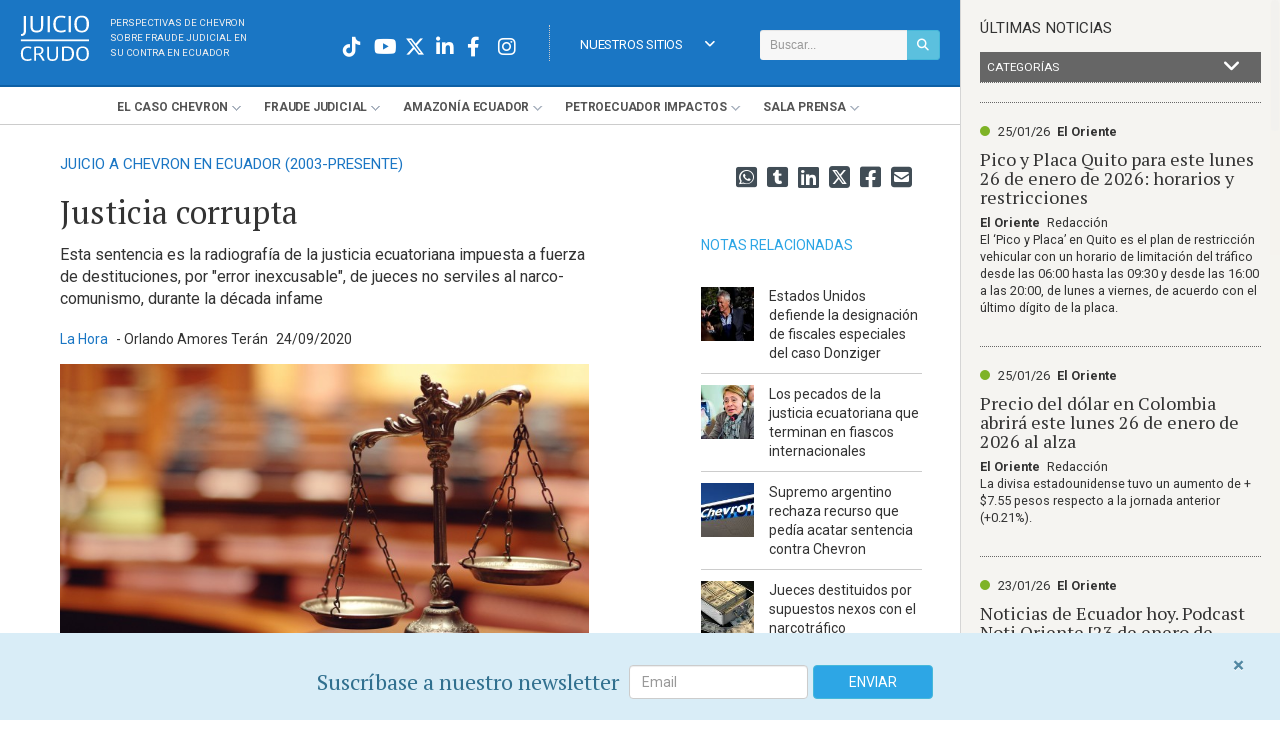

--- FILE ---
content_type: text/html; charset=utf-8
request_url: https://www.juiciocrudo.com/articulo/justicia-corrupta/15834
body_size: 15031
content:

<!DOCTYPE html PUBLIC "-//W3C//DTD XHTML+RDFa 1.0//EN" "http://www.w3.org/MarkUp/DTD/xhtml-rdfa-1.dtd">
<html xmlns="http://www.w3.org/1999/xhtml" xml:lang="en" lang="en">
<head>

<meta http-equiv="Content-Type" content="text/html; charset=utf-8" />
<meta name="title" content="Justicia corrupta | Juicio Crudo" />
<meta name="description" content="Esta sentencia es la radiografía de la justicia ecuatoriana impuesta a fuerza de destituciones, por &quot;error inexcusable&quot;, de jueces no serviles al narco-comunismo, durante la década infame" />
<meta name="keywords" content="caso chevron ecuador,La Haya,chevron la haya" />
<meta name="language" content="es" />
<meta name="robots" content="index, follow" />
<title>Justicia corrupta | Juicio Crudo</title>
<meta property="og:image:width" content="1200" />
<meta property="og:image:height" content="637" />
<meta property="og:image" content="https://www.juiciocrudo.com/pics/square/1200x637/de0b8238fcb5827ce7c3677b7db393cd7db37ca1.jpg" />
<meta name="twitter:image" content="https://www.juiciocrudo.com/pics/square/1200x637/de0b8238fcb5827ce7c3677b7db393cd7db37ca1.jpg" />
<meta name="twitter:card" content="summary_large_image">
<meta property="og:title" content="Justicia corrupta" />
<meta property="og:url" content="https://www.juiciocrudo.com/articulo/justicia-corrupta/15834" />
<meta property="og:type" content="article" />
<meta property="og:description" content="Esta sentencia es la radiografía de la justicia ecuatoriana impuesta a fuerza de destituciones, por &quot;error inexcusable&quot;, de jueces no serviles al narco-comunismo, durante la década infame" />
<meta property="og:url" content="https://www.juiciocrudo.com/articulo/justicia-corrupta/15834" />
  <link rel="canonical" href="https://www.juiciocrudo.com/articulo/justicia-corrupta/15834" />
<link rel="amphtml" href="/articulo/amp/justicia-corrupta/15834">
<link rel="stylesheet" type="text/css" media="screen" href="/dist/site.min.css?ver=?ver=2019-09-18" />
<link rel="stylesheet" type="text/css" media="screen" href="/css/main.css?18-12-2024" />

<meta property="fb:pages" content="362668433918270">
<meta name="google-site-verification" content="rcmvuElKyW3bdxY4CJsQ97iqHf_7oFiTjShI-QLkIDs" />

<style type="text/css">
@media only screen and (min-width: 180px) {
.owl-carousel.single.home .owl-item  {
    min-height: 200px!important;
}
.owl-carousel.single.home .owl-item .item {
    min-height: 200px!important;
}
}
.owl-carousel.single.home .owl-item img {
    display: block!important;
}
</style>

<link rel="shortcut icon" href="/favicon.ico" />

<meta name="viewport" content="width=device-width, initial-scale=1.0, maximum-scale=1.0, user-scalable=0" />

<link rel="shortcut icon" href="/favicon.ico" type="image/x-icon">
<link rel="icon" href="/favicon.ico" type="image/x-icon">
<link rel="manifest" href="/manifest.json" />
<script src="https://cdn.onesignal.com/sdks/OneSignalSDK.js" async=""></script>
<script>
  var OneSignal = window.OneSignal || [];
  OneSignal.push(function() {
    OneSignal.init({
      appId: "a2de21ee-9f77-4bfe-8a82-f0e1e9428ddf",
    });
  });
</script>
<!-- Facebook Pixel Code -->
<script>
!function(f,b,e,v,n,t,s)
{if(f.fbq)return;n=f.fbq=function(){n.callMethod?
n.callMethod.apply(n,arguments):n.queue.push(arguments)};
if(!f._fbq)f._fbq=n;n.push=n;n.loaded=!0;n.version='2.0';
n.queue=[];t=b.createElement(e);t.async=!0;
t.src=v;s=b.getElementsByTagName(e)[0];
s.parentNode.insertBefore(t,s)}(window,document,'script',
'https://connect.facebook.net/en_US/fbevents.js');
 fbq('init', '242761547316744');
fbq('track', 'PageView');
</script>
<noscript>
 <img height="1" width="1"
src="https://www.facebook.com/tr?id=242761547316744&ev=PageView
&noscript=1"/>
</noscript>
<!-- End Facebook Pixel Code -->

<!-- Twitter universal website tag code -->
<script>
!function(e,t,n,s,u,a){e.twq||(s=e.twq=function(){s.exe?s.exe.apply(s,arguments):s.queue.push(arguments);
},s.version='1.1',s.queue=[],u=t.createElement(n),u.async=!0,u.src='//static.ads-twitter.com/uwt.js',
a=t.getElementsByTagName(n)[0],a.parentNode.insertBefore(u,a))}(window,document,'script');
// Insert Twitter Pixel ID and Standard Event data below
twq('init','nzseh');
twq('track','PageView');
</script>
<!-- End Twitter universal website tag code -->

<!-- Google Tag Manager -->
<script>(function(w,d,s,l,i){w[l]=w[l]||[];w[l].push({'gtm.start':
new Date().getTime(),event:'gtm.js'});var f=d.getElementsByTagName(s)[0],
j=d.createElement(s),dl=l!='dataLayer'?'&l='+l:'';j.async=true;j.src=
'https://www.googletagmanager.com/gtm.js?id='+i+dl;f.parentNode.insertBefore(j,f);
})(window,document,'script','dataLayer','GTM-NFNK7NR');</script>
<!-- End Google Tag Manager -->

<!-- GA4 Data stream -  -->
<script async src="https://www.googletagmanager.com/gtag/js?id=G-KWTLJQEH68"></script>
<script>
  window.dataLayer = window.dataLayer || [];
  function gtag(){dataLayer.push(arguments);}
  gtag('js', new Date());

  gtag('config', 'G-KWTLJQEH68');
</script>

</head>
<body>

<!-- Google Tag Manager (noscript) -->
<noscript><iframe src="https://www.googletagmanager.com/ns.html?id=GTM-NFNK7NR"
height="0" width="0" style="display:none;visibility:hidden"></iframe></noscript>
<!-- End Google Tag Manager (noscript) -->

<script>
  (function(i,s,o,g,r,a,m){i['GoogleAnalyticsObject']=r;i[r]=i[r]||function(){
  (i[r].q=i[r].q||[]).push(arguments)},i[r].l=1*new Date();a=s.createElement(o),
  m=s.getElementsByTagName(o)[0];a.async=1;a.src=g;m.parentNode.insertBefore(a,m)
  })(window,document,'script','//www.google-analytics.com/analytics.js','ga');

  ga('create', 'UA-17479447-24', 'auto');
  ga('send', 'pageview');

</script>

<!-- Global site tag (gtag.js) - Google Analytics - OWNER NEWLINK -->
<script async src="https://www.googletagmanager.com/gtag/js?id=UA-196508326-1"></script>
<script>
  window.dataLayer = window.dataLayer || [];
  function gtag(){dataLayer.push(arguments);}
  gtag('js', new Date());

  gtag('config', 'UA-196508326-1');
</script>


<!-- Start Alexa Certify Javascript -->
<script type="text/javascript">
_atrk_opts = { atrk_acct:"MHJJk1a4eFf2cN", domain:"juiciocrudo.com",dynamic: true};
(function() { var as = document.createElement('script'); as.type = 'text/javascript'; as.async = true; as.src = "https://d31qbv1cthcecs.cloudfront.net/atrk.js"; var s = document.getElementsByTagName('script')[0];s.parentNode.insertBefore(as, s); })();
</script>
<noscript><img src="" style="display:none" height="1" width="1" alt="" /></noscript>
<!-- End Alexa Certify Javascript -->

<div class="mainframe  left">

<div id="top">
  <div class="logo">
    <a href="/">
      <img src="/images/logos/juicio-crudo.svg" alt="Juicio Crudo. Sobre fraude judicial contra Chevron en Ecuador" />
    </a>
  	<p class="tagline">
    Perspectivas de Chevron <br />
    sobre fraude judicial en <br>
    su contra en Ecuador</p>
  </div>

  <div class="r_s_icons">

    <div class="search topmost">
      <form method="post" id="jc_search_form" class="searchform search-form" action="/buscar/resultados" role="search">
        <div class="input-group">
          <input class="form-control input-sm" type="text" placeholder="Buscar..." value="" name="q" id="search-form-text">
          <span class="input-group-btn">
            <button id="button_search" type="submit" class="btn btn-info btn-sm"><i class="fa fa-search" aria-hidden="true"></i></button>
          </span>
        </div>
      </form>
    </div>

    <a id="navigation-link" onclick="$('#myjquerymenu').slideToggle()"><i class="fa fa-bars"></i></a>

    <div id="menu_idioma" class="menuholder_idioma">
       	<ul id="menudrop_idioma" class="menudrop_idioma">
          <li>
                <a onclick="" href="#" class="menulink">Nuestros Sitios<i class="fa fa-angle-down" style="float:right; line-height:40px"></i></a>
                <ul style="width:165px">
                    <li>
                      <a href="https://www.eloriente.com" target="_blank" class="">El Oriente</a>
                    </li>
                    <li>
                      <a href="https://www.theamazonpost.com/" target="_blank" class="">The Amazon Post <span style="font-size:0.8em">(ENG)</span></a>
                    </li>
                	  <li>
                      <a href="https://www.juiciocrudo.com/julgamentobruto/" target="_blank" class="">Julgamento Bruto <span style="font-size:0.8em">(POR)</span></a>
                    </li>
                </ul>
          </li>
        </ul>
    </div>

    <div id="upper-wrapper" class="head_redes">

      <a href="https://www.instagram.com/juiciocrudo" target="_blank" class="icon20 white"><i class="fab fa-instagram"></i></a>
      <a href="https://www.facebook.com/JuicioCrudo" target="_blank" class="icon20 white"><i class="fab fa-facebook-f"></i></a>
      <a href="https://www.linkedin.com/groups/Juicio-Crudo-6964133?home=&gid=6964133&trk=anet_ug_hm" target="_blank" class="icon20 white"><i class="fab fa-linkedin-in"></i></a>
      <a href="https://twitter.com/juiciocrudo" target="_blank" onclick="_gaq.push(['_trackEvent', 'Home', 'Click', 'Twitter']); openShareTwitter(); return false;" class="icon20 white"><i class="fa-brands fa-x-twitter"></i></a>
      <a href="https://www.youtube.com/user/JuicioCrudo" target="_blank" class="icon20 white"><i class="fab fa-youtube"></i></a>
      <a href="https://www.tiktok.com/@juiciocrudo" target="_blank" class="icon20 white"><i class="fab fa-tiktok"></i></a>

    </div>

  </div>

  <div class="search responsive">
      <form method="post" id="jc_search_form" class="searchform search-form" action="/buscar/resultados" role="search">
        <div class="input-group">
          <input class="form-control" type="text" placeholder="Buscar..." value="" name="q" id="search-form-text">
          <span class="input-group-btn">
            <button class="btn btn-info" id="button_search" type="submit"><i class="fas fa-search"></i></button>
          </span>
        </div>
      </form>
    </div>

    <div id="myjquerymenu" class="menuholder">
      <ul class="menudrop" id="menudrop_main">
        
        <li class="mobile">
          <div class="white redes_mobile">
              <a href="https://www.instagram.com/juiciocrudo" target="_blank" class="icon20 white"><i class="fa-brands fa-square-instagram"></i></a>
              <a href="https://www.facebook.com/JuicioCrudo" target="_blank" class="icon20 white"><i class="fa-brands fa-facebook"></i></a>
              <a href="https://www.linkedin.com/groups/Juicio-Crudo-6964133?home=&gid=6964133&trk=anet_ug_hm" target="_blank" class="icon20 white"><i class="fa-brands fa-linkedin"></i></a>
              <a href="https://twitter.com/juiciocrudo" target="_blank" onclick="_gaq.push(['_trackEvent', 'Home', 'Click', 'Twitter']); openShareTwitter(); return false;" class="icon20 white"><i class="fa-brands fa-square-x-twitter"></i></a>
              <a href="https://www.youtube.com/user/JuicioCrudo" target="_blank" class="icon20 white"><i class="fa-brands fa-square-youtube"></i></a>
          </div>
		    </li>
        <li class="mobile">
          <a href="#" class="menulink branch">Últimas Noticias</a>
          <ul>
            <li><a href="/noticias/ultimas/category/1" target="_blank" class="">Caso Chevron</a></li>
            <li><a href="/noticias/ultimas/category/2" target="_blank" class="">Ecuador en las Noticias</a></li>
            <li><a href="/noticias/ultimas/category/4" target="_blank" class="">Ecuador Internacional</a></li>
            <li><a href="/noticias/ultimas/category/3" target="_blank" class="">El Oriente</a></li>
            <li><a href="/noticias/ultimas/category/5" target="_blank" class="">Chevron en el Mundo</a></li>
          </ul>
        </li>
        <li class="mobile">
          <a href="#" class="menulink branch">Nuestros Sitios</a>
          <ul>
            <li>
              <a href="https://www.eloriente.com" target="_blank" class="">El Oriente</a>
            </li>
            <li>
              <a href="http://www.theamazonpost.com/" target="_blank" class="">The Amazon Post</a>
            </li>
            <li>
              <a href="http://www.julgamentobruto.com/" target="_blank" class="">Julgamento Bruto</a>
            </li>
          </ul>
        </li>
		        <li><a href="#" class="menulink branch">El <span>Caso</span> Chevron</a>
            <ul>
              <!-- Links hardcodeados -->
              
			        
              <!-- Links dinamicos -->
			                      <li>
                                                                      <a class="a_menu_superior" href="/seccion/historia-del-consorcio-en-ecuador/33"><p>
	Historia del consorcio en Ecuador</p>
</a>
                                                </li>
                            <li>
                                                                      <a class="a_menu_superior" href="/seccion/remediaciones-realizadas-por-texaco/1118"><p>
	Remediaciones realizadas por Texaco</p>
</a>
                                                </li>
                            <li>
                                                                      <a class="a_menu_superior" href="/seccion/juicio-a-texaco-en-estados-unidos-1993-2002/16"><p>
	Juicio a Texaco en Estados Unidos (1993-2002)</p>
</a>
                                                </li>
                            <li>
                                                                      <a class="a_menu_superior" href="/seccion/juicio-a-chevron-en-ecuador-2003-presente/17"><p>Juicio a Chevron en Ecuador (2003-Presente)</p>
</a>
                                                </li>
                            <li>
                                                                      <a class="a_menu_superior" href="/seccion/steven-donziger/1160"><p>Steven Donziger</p>
</a>
                                                </li>
                            <li>
                                                                      <a class="a_menu_superior" href="/seccion/arbitraje-en-la-haya-2009-presente/19"><p>
	Arbitraje en La Haya (2009-Presente)</p>
</a>
                                                </li>
                            <li>
                                                                      <a class="a_menu_superior" href="/seccion/juicio-rico-2011-presente/18"><p>
	Juicio RICO (2011-Presente)</p>
</a>
                                                </li>
                            <li>
                                                                      <a class="a_menu_superior" href="/seccion/gibraltar-y-otros-casos/1131"><p>
	Gibraltar y Otros Casos</p>
</a>
                                                </li>
                            <li>
                                                                      <a class="a_menu_superior" href="/seccion/ejecucion-de-sentencia/1132"><p>
	Ejecución de Sentencia</p>
</a>
                                                </li>
                            
                          </ul>
        </li>
                <li><a href="#" class="menulink branch">Fraude <span>Judicial</span></a>
            <ul>
              <!-- Links hardcodeados -->
              
			        
              <!-- Links dinamicos -->
			                      <li>
                                                                      <a class="a_menu_superior" href="/seccion/introduccion-al-fraude-contra-chevron/1117"><p>Introduccion al fraude contra Chevron</p>
</a>
                                                </li>
                            <li>
                                                                      <a class="a_menu_superior" href="/seccion/la-evidencia/23"><p>La Evidencia</p>
</a>
                                                </li>
                            <li>
                                                                      <a class="a_menu_superior" href="/seccion/fraude-en-la-corte/20"><p>
	Fraude en la Corte</p>
</a>
                                                </li>
                            <li>
                                                                      <a class="a_menu_superior" href="/seccion/interferencia-del-gobierno/21"><p>
	Interferencia del Gobierno</p>
</a>
                                                </li>
                            <li>
                                                                      <a class="a_menu_superior" href="/seccion/manipulacion-y-falta-de-etica/24"><p>
	Manipulación y Falta de Ética</p>
</a>
                                                </li>
                            <li>
                                                                      <a class="a_menu_superior" href="/seccion/confesiones/1144"><p>
	Confesiones</p>
</a>
                                                </li>
                            
                          </ul>
        </li>
                <li><a href="#" class="menulink branch">Amazonía <span>Ecuador</span></a>
            <ul>
              <!-- Links hardcodeados -->
              
			        
              <!-- Links dinamicos -->
			                      <li>
                                                                      <a class="a_menu_superior" href="/seccion/colonizacion-y-deforestacion/1120"><p>
	Colonización y deforestación</p>
</a>
                                                </li>
                            <li>
                                                                      <a class="a_menu_superior" href="/seccion/poblaciones-indigenas/1121"><p>
	Poblaciones indígenas</p>
</a>
                                                </li>
                            <li>
                                                                      <a class="a_menu_superior" href="/seccion/riesgos-a-la-salud-y-estudios/1122"><p>
	Riesgos a la salud y estudios</p>
</a>
                                                </li>
                            
                          </ul>
        </li>
                <li><a href="#" class="menulink branch">Petroecuador <span>Impactos</span></a>
            <ul>
              <!-- Links hardcodeados -->
              
			                        <li><a class="a_menu_superior" href="http://www.juiciocrudo.com/aguarico-4/index">Aguarico 4</a></li>
              
              <!-- Links dinamicos -->
			                      <li>
                                                                      <a class="a_menu_superior" href="/seccion/derrames-de-petroleo-y-siniestros-en-ecuador/1110"><p>Derrames de petroleo y siniestros en Ecuador</p>
</a>
                                                </li>
                            <li>
                                                                      <a class="a_menu_superior" href="/seccion/irresponsabilidad-y-negligencia/1111"><p>
	Irresponsabilidad y negligencia</p>
</a>
                                                </li>
                            <li>
                                                                      <a class="a_menu_superior" href="/seccion/su-papel-en-el-caso-chevron/1113"><p>
	Su papel en el Caso Chevron</p>
</a>
                                                </li>
                            
                          </ul>
        </li>
                <li><a href="#" class="menulink branch">Sala <span>Prensa</span></a>
            <ul>
              <!-- Links hardcodeados -->
              
			        
              <!-- Links dinamicos -->
			                      <li>
                                                                                </li>
                            <li>
                                                                      <a class="a_menu_superior" href="/seccion/caso-chevron/1127"><p>Caso Chevron</p>
</a>
                                                </li>
                            
                              <li><a class="a_menu_superior" href="/mediakit.php" target="_blank">Kit de Medios</a></li>
                <li><a class="a_menu_superior" href="/mediakit.php/home/glosario" target="_blank">Glosario</a></li>
                <li><a class="a_menu_superior" href="/mediakit.php/comunicados" target="_blank">Comunicados de Chevron</a></li>
                <li><a class="a_menu_superior" href="/chevron-ecuador-timeline">Línea de Tiempo</a></li>
                          </ul>
        </li>
              </ul>
    </div> <!-- /myjquerymenu -->

  <div class="clearfix"></div>

</div> <!-- /#top -->


<!-- JSON-LD markup generated by Google Structured Data Markup Helper. -->
<script type="application/ld+json">
  {
    "@context": "http://schema.org",
    "@type": "NewsArticle",
    "mainEntityOfPage": {
      "@type": "WebPage",
      "@id": "https://www.juiciocrudo.com"
    },
     "url": "https://www.juiciocrudo.com/seccion/juicio-a-chevron-en-ecuador-2003-presente/17",
    
    "headline": "Justicia corrupta",
     "author": {
        "@type": "Person",
        "name": "Orlando Amores Terán"
      },
    
     "publisher": {
        "@type": "Organization",
        "name": "Juicio Crudo",
        "logo": {
          "@type": "ImageObject",
          "url": "https://www.juiciocrudo.com/images/logo_juiciocrudo_sq.png"
        }
      },
    
     "image": "https://www.juiciocrudo.com/pics/nocrop/220x150/de0b8238fcb5827ce7c3677b7db393cd7db37ca1.jpg",
    
     "articleSection": "juicio-a-chevron-en-ecuador-2003-presente",
    
         "keywords": ["caso chevron ecuador","La Haya","chevron la haya"],
    

    "description": "Esta sentencia es la radiografía de la justicia ecuatoriana impuesta a fuerza de destituciones, por &quot;error inexcusable&quot;, de jueces no serviles al narco-comunismo, durante la década infame",
    "articleBody": "&lt;p&gt;Los jueces sumisos al&amp;nbsp; narco-comunismo, por orden del r&amp;eacute;gimen, deb&amp;iacute;an fallar siempre a favor del Estado, sin importar los hechos. De all&amp;iacute; que han provocado centenares de infamias en el pa&amp;iacute;s, que est&amp;aacute;n siendo revertidas por la actual Corte Constitucional, algunos jueces de la Corte Nacional y la Corte de Distrito de La Haya que fall&amp;oacute; a favor de Chevron, en contra de la Rep&amp;uacute;blica de Ecuador, confirmando el Laudo Arbitral del 2018, que determin&amp;oacute; que el fallo ecuatoriano de 9.500 millones de d&amp;oacute;lares contra Chevron, se obtuvo mediante fraude, corrupci&amp;oacute;n, soborno al juez y redacci&amp;oacute;n clandestina de la sentencia.&lt;/p&gt;

&lt;p&gt;Desestim&amp;oacute; las acusaciones ambientales contra Chevron, estableciendo que Chevron complet&amp;oacute; un programa de remediaci&amp;oacute;n ambiental supervisado y aprobado por Ecuador, que exonera los reclamos en los que se bas&amp;oacute; la fraudulenta Sentencia ecuatoriana.&lt;/p&gt;

&lt;p&gt;Declar&amp;oacute; la validez del laudo, rechaz&amp;oacute; el pedido de anulaci&amp;oacute;n planteado por Ecuador. Cuantificar&amp;aacute; el monto de los da&amp;ntilde;os que Ecuador le adeuda a Chevron, por los costos en los que ha incurrido, exponiendo el fraude en su contra y defendi&amp;eacute;ndose del mismo; as&amp;iacute; como los da&amp;ntilde;os derivados del incumplimiento, por parte de Ecuador, de los laudos arbitrales que le obligaban poner fin al fraude.&lt;/p&gt;

&lt;p&gt;Concluy&amp;oacute;: las &amp;oacute;rdenes del tribunal procuraban &amp;quot;eliminar las consecuencias de una Sentencia fraudulenta, dictada por un juez corrupto&amp;quot;. Esta sentencia es la radiograf&amp;iacute;a de la justicia ecuatoriana impuesta a fuerza de destituciones, por &amp;quot;error inexcusable&amp;quot;, de jueces no serviles al narco-comunismo, durante la d&amp;eacute;cada infame.&lt;/p&gt;

&lt;p&gt;Es producto de &amp;quot;la metida de mano en la justicia&amp;quot;, que seg&amp;uacute;n el innombrable, lo hac&amp;iacute;a porque la justicia era corrupta; lo cual institucionaliz&amp;oacute; corrupci&amp;oacute;n, mediocridad, abuso e impunidad, destruyendo por completo, la incipiente majestad de la Judicatura, convirtiendo a la justicia, en lacayo del delincuente que dirig&amp;iacute;a el pa&amp;iacute;s y su organizaci&amp;oacute;n criminal. El Estado tiene la ineludible obligaci&amp;oacute;n de repetir contra el mandatario y el procurador general, que provocaron estos bochornosos hechos a nivel internacional.&lt;/p&gt;
",

    "datePublished": "2020-09-24",
    "dateModified": "2026-01-25"
  }
</script>

<div id="detail_article">
  <div id="page_wrapper">
    <div class="col large">

      
              <a href="/seccion/juicio-a-chevron-en-ecuador-2003-presente/17" class="breadcrums" title="Juicio a Chevron en Ecuador (2003-Presente)
">
          <p class="volanta">Juicio a Chevron en Ecuador (2003-Presente)
</p>
        </a>
      
      <h1 class="headline1">Justicia corrupta</h1>

      <h2>Esta sentencia es la radiografía de la justicia ecuatoriana impuesta a fuerza de destituciones, por &quot;error inexcusable&quot;, de jueces no serviles al narco-comunismo, durante la década infame</h2>

      <p class="date_source">
                  <span style="color:#1a76c4; margin:0 5px 0 0">La Hora</span>
                          <span class="author"> - Orlando Amores Terán</span>
                <span style="margin-left:5px;">24/09/2020</span>
      </p>

                <div class="pic_container">
            <img src="/pics/829x465/de0b8238fcb5827ce7c3677b7db393cd7db37ca1.jpg" alt="Justicia corrupta / Foto: Shutterstock" title="Justicia corrupta / Foto: Shutterstock" class="coverimage">
                                      <div class="epigrafe">
                <p>Justicia corrupta / Foto: Shutterstock</p>
              </div>
                      </div>
        
      <p>Los jueces sumisos al  narco-comunismo, por orden del régimen, debían fallar siempre a favor del Estado, sin importar los hechos. De allí que han provocado centenares de infamias en el país, que están siendo revertidas por la actual Corte Constitucional, algunos jueces de la Corte Nacional y la Corte de Distrito de La Haya que falló a favor de Chevron, en contra de la República de Ecuador, confirmando el Laudo Arbitral del 2018, que determinó que el fallo ecuatoriano de 9.500 millones de dólares contra Chevron, se obtuvo mediante fraude, corrupción, soborno al juez y redacción clandestina de la sentencia.</p><p>Desestimó las acusaciones ambientales contra Chevron, estableciendo que Chevron completó un programa de remediación ambiental supervisado y aprobado por Ecuador, que exonera los reclamos en los que se basó la fraudulenta Sentencia ecuatoriana.</p><p>Declaró la validez del laudo, rechazó el pedido de anulación planteado por Ecuador. Cuantificará el monto de los daños que Ecuador le adeuda a Chevron, por los costos en los que ha incurrido, exponiendo el fraude en su contra y defendiéndose del mismo; así como los daños derivados del incumplimiento, por parte de Ecuador, de los laudos arbitrales que le obligaban poner fin al fraude.</p><p>Concluyó: las órdenes del tribunal procuraban "eliminar las consecuencias de una Sentencia fraudulenta, dictada por un juez corrupto". Esta @@sentencia@@ es la radiografía de la justicia ecuatoriana impuesta a fuerza de destituciones, por "error inexcusable", de jueces no serviles al narco-comunismo, durante la década infame.</p><p>Es producto de "la metida de mano en la justicia", que según el innombrable, lo hacía porque la justicia era corrupta; lo cual institucionalizó corrupción, mediocridad, abuso e impunidad, destruyendo por completo, la incipiente majestad de la Judicatura, convirtiendo a la justicia, en lacayo del delincuente que dirigía el país y su organización criminal. El Estado tiene la ineludible obligación de repetir contra el mandatario y el procurador general, que provocaron estos bochornosos hechos a nivel internacional.</p>
              <a href="https://lahora.com.ec/santodomingo/noticia/1102328402/justicia-corrupta" target="_blank" class="bt_relacionado">Fuente Original</a>
          </div>
    <div class="col side">
  <div class="r_s_icons">
    <a onclick="share.Mail();" class="icon24"><i class="fas fa-envelope-square"></i></a>
    <a onclick="share.Facebook();" class="icon24"><i class="fab fa-facebook-square"></i></a>
    <a onclick="share.Twitter();" class="icon24"><i class="fa-brands fa-square-x-twitter"></i></a>
    <a onclick="share.LinkedIn();" class="icon24"><i class="fab fa-linkedin"></i></a>
    <a onclick="share.Tumblr();" class="icon24"><i class="fab fa-tumblr-square"></i></a>
    <a href="https://wa.me/?text= - https://www.juiciocrudo.com/articulo/justicia-corrupta/15834" target="_blank" class="icon24">
    <i class="fab fa-whatsapp-square"></i>
    </a>
  </div>


  <!--
  <div class="box bt_contact">
    <a class="ajax-contact" href="/">contáctenos / denuncias</a>
  </div>
  -->

  <div class="box articles_rel panes">
      <h4>Notas relacionadas</h4>
    <ul style="display:inline; margin:0;">
                <li>
            <a class="a_articles_rel" title="Estados Unidos defiende la designaci&oacute;n de fiscales especiales del caso Donziger" href="/articulo/estados-unidos-defiende-la-designaci-oacute-n-de-fiscales-especiales-del-caso-donziger/18950">
            <div class="row">
		      <div class="col-xs-4">
                                                      <img src="/pics/nocrop/100x100/6af9e3dc410820b826b9f6723a1caed214582a84.jpg" style="width:100%"/>
                            </div>
              <div class="col-xs-8" style="padding-left:0">
		          Estados Unidos defiende la designaci&oacute;n de fiscales especiales del caso Donziger              </div>
            </div>
            </a>
          </li>

                <li>
            <a class="a_articles_rel" title="Los pecados de la justicia ecuatoriana que terminan en fiascos internacionales" href="/articulo/los-pecados-de-la-justicia-ecuatoriana-que-terminan-en-fiascos-internacionales/17974">
            <div class="row">
		      <div class="col-xs-4">
                                                      <img src="/pics/nocrop/100x100/eff506f2bb2b02eebff38397a6e024f2fca2be57.png" style="width:100%"/>
                            </div>
              <div class="col-xs-8" style="padding-left:0">
		          Los pecados de la justicia ecuatoriana que terminan en fiascos internacionales              </div>
            </div>
            </a>
          </li>

                <li>
            <a class="a_articles_rel" title="Supremo argentino rechaza recurso que ped&iacute;a acatar sentencia contra Chevron" href="/articulo/supremo-argentino-rechaza-recurso-que-ped-iacute-a-acatar-sentencia-contra-chevron/15426">
            <div class="row">
		      <div class="col-xs-4">
                                                      <img src="/pics/nocrop/100x100/8e8030fd4a49e218f83620fd710d65428dac83ec.jpg" style="width:100%"/>
                            </div>
              <div class="col-xs-8" style="padding-left:0">
		          Supremo argentino rechaza recurso que ped&iacute;a acatar sentencia contra Chevron              </div>
            </div>
            </a>
          </li>

                <li>
            <a class="a_articles_rel" title="Jueces destituidos por supuestos nexos con el narcotr&aacute;fico" href="/articulo/jueces-destituidos-por-supuestos-nexos-con-el-narcotr-aacute-fico/15406">
            <div class="row">
		      <div class="col-xs-4">
                                                      <img src="/pics/nocrop/100x100/55d2db4f9882de378cf4023130a6d78af4466095.jpg" style="width:100%"/>
                            </div>
              <div class="col-xs-8" style="padding-left:0">
		          Jueces destituidos por supuestos nexos con el narcotr&aacute;fico              </div>
            </div>
            </a>
          </li>

                <li>
            <a class="a_articles_rel" title="En Ecuador, jueces rebajan sentencias ejecutoriadas para beneficiar a narcos" href="/articulo/en-ecuador-jueces-rebajan-sentencias-ejecutoriadas-para-beneficiar-a-narcos/15324">
            <div class="row">
		      <div class="col-xs-4">
                                                      <img src="/pics/nocrop/100x100/6caa05312ff800a9e308909589eaf3d11a3992b3.jpg" style="width:100%"/>
                            </div>
              <div class="col-xs-8" style="padding-left:0">
		          En Ecuador, jueces rebajan sentencias ejecutoriadas para beneficiar a narcos              </div>
            </div>
            </a>
          </li>

                <li>
            <a class="a_articles_rel" title="Fiscal&iacute;a pide pena m&aacute;xima para Pablo Romero por el secuestro de Fernando Balda" href="/articulo/fiscal-iacute-a-pide-pena-m-aacute-xima-para-pablo-romero-por-el-secuestro-de-fernando-balda/15252">
            <div class="row">
		      <div class="col-xs-4">
                                                      <img src="/pics/nocrop/100x100/85441a6898789ea57cb84a03fb31702794700bea.jpg" style="width:100%"/>
                            </div>
              <div class="col-xs-8" style="padding-left:0">
		          Fiscal&iacute;a pide pena m&aacute;xima para Pablo Romero por el secuestro de Fernando Balda              </div>
            </div>
            </a>
          </li>

          </ul>
      <div class="more_sidebar" style="float:left"><a class="a_more_sidebar" href="/seccion/juicio-a-chevron-en-ecuador-2003-presente/17">ver más</a></div>
  </div>


</div>
<div class="clearfix"></div>
  </div>
</div>

<div class="alert suscribase alert-info alert-dismissible" style="margin-bottom:0"  role="alert">
  <button type="button" class="close" data-dismiss="alert" aria-label="Close" style="top:6px; right:0;opacity:0.8">
    <span aria-hidden="true">&times;</span>
  </button>

  <div id="mc_embed_shell">
    <div id="mc_embed_signup" style="display:flex; align-items:center; justify-content:center;">
        <form action="https://juiciocrudo.us9.list-manage.com/subscribe/post?u=9c7d8f5fd783e406de6a90df0&amp;id=899c767cfb&amp;f_id=0093c2e0f0" method="post" id="mc-embedded-subscribe-form" name="mc-embedded-subscribe-form" class="validate" target="_self" novalidate="">
          <p class="headline3 mb-3 d-sm-none">Suscríbase a nuestro newsletter<p>
            <div id="mc_embed_signup_scroll" class="pr-3" style="display:flex; align-items:center; justify-content:center; height:45px">
              <p class="headline3 mb-0 mr-3 d-none d-sm-block" style="margin-bottom:0; margin-right:1rem ">Suscríbase a nuestro newsletter<p>
              <div class="mc-field-group" style="margin-right:0.5rem">
                <input type="email" name="EMAIL" class="required email form-control" id="mce-EMAIL" required="" value="" placeholder="Email">
              </div>
              <div id="mce-responses" class="clear">
                  <div class="response" id="mce-error-response" style="display: none;"></div>
                  <div class="response" id="mce-success-response" style="display: none;"></div>
              </div>
              <div aria-hidden="true" style="position: absolute; left: -5000px;">
                <input type="text" name="b_9c7d8f5fd783e406de6a90df0_899c767cfb" tabindex="-1" value="">
              </div>
              <div class="clear">
                <input type="submit" name="subscribe" id="mc-embedded-subscribe"  class="button btn btn-info" style="line-height:1.6em; max-width:initial;" value="Enviar">
              </div>
          </div>
      </form>
    </div>
  </div>


</div>
<div id="footer">

    <!-- ALERTAS -->

    <div id="suscribete_confirma" class="alerta_container" style="display:none">
      <div class="alerta">
      <a href="#" onclick="close_alerta();event.preventDefault()" class="close">x</a>
      <p class="alerta_title">Gracias por registrarse al sistema de notificaciones de JuicioCrudo.com. </p>
      <p>En breve recibirá un correo electrónico para confirmar su registro al sistema. Debido a configuraciones de seguridad en distintos servidores de correo, le solicitamos verificar que dicho correo no haya ingresado en la carpeta "SPAM" de su cuenta.</p>
      </div>
    </div>

    <div id="suscribete_error" class="alerta_container" style="display:none;">
    	<div class="alerta">
        <a href="#" onclick="close_alerta();event.preventDefault()" class="close">x</a>
        	<p class="alerta_title">Mail Inválido</p>
           <p>El email ingresado ya se haya regitrado para alertas.</p>
        </div>
    </div>

    <div id="suscribete_empty" class="alerta_container" style="display:none;">
    	<div class="alerta">
        <a href="#" onclick="close_alerta();event.preventDefault()" class="close">x</a>
        	<p class="alerta_title">Dato Inválido</p>
            <p>Ingrese su e-mail.</p>
        </div>
    </div>

    <!-- ALERTAS FIN -->

    <div style="clear:both"></div>
    
    <div class="footer_logos">
        <div class="col"><a href="https://www.juiciocrudo.com/arbitraje.php" target="_blank" title="Arbitraje TBI"><img src="/images/logos/arbitraje.png" alt="Logo Arbitraje"></a></div>
        <div class="col"><a href="https://www.juiciocrudo.com/ejecucion.php" target="_blank"><img src="/images/logos/ejecucion-de-sentencia.svg" alt="Logo Ejecucion de Sentencia"></a></div>
        <div class="col"><a href="https://www.eloriente.com" target="_blank"><img src="/images/logos/el-oriente.svg" alt="Logo El Oriente"></a></div>
        <div class="col"><a href="https://www.juiciocrudo.com/texacoecuador.php" target="_blank"><img src="/images/logos/texaco-en-ecuador.svg" alt="Logo Texaco Ecuador"></a></div>
        <div class="col"><a href="https://www.theamazonpost.com" target="_blank"><img src="/images/logos/the-amazon-post.svg" alt="Logo Amazon Post"></a></div>
    </div>

    <div class="copyright">
    	<div class="tooltipxxx" title="Canal de Chevron Corporation sobre el fraude juidicial en su contra en Ecuador" style="float:left; margin-right:1em; padding-right:1em; border-bottom:none; border-right:1px solid #fff; color:#FFFFFF">
            <!--¿Quiénes Somos?-->
            Canal de Chevron Corporation sobre el fraude juidicial en su contra en Ecuador.
        </div>
        Copyright © Chevron Corp. 2025
    </div>
</div> <!-- /#footer -->

</div> <!-- /mainframe left -->
<!-- estilos para el menu de categorias de articles -->

          
  

<!-- Font Awesome -->
<!--<link href="https://cdnjs.cloudflare.com/ajax/libs/font-awesome/5.14.0/css/all.min.css" rel="stylesheet" type="text/css" />-->
<link rel="stylesheet" href="https://cdnjs.cloudflare.com/ajax/libs/font-awesome/6.4.2/css/all.min.css" integrity="sha512-z3gLpd7yknf1YoNbCzqRKc4qyor8gaKU1qmn+CShxbuBusANI9QpRohGBreCFkKxLhei6S9CQXFEbbKuqLg0DA==" crossorigin="anonymous" referrerpolicy="no-referrer" />
<!-- aca va include javascirpts -->
<script type="text/javascript" src="/dist/site.min.js?ver=?ver=2019-09-18"></script>
<script type="text/javascript">
  var share = new shareThis({
    'url': 'https://www.juiciocrudo.com/articulo/justicia-corrupta/15834',
    'title': 'Justicia corrupta',
    'summary': 'Justicia corrupta',
    'image': 'https://www.juiciocrudo.com/pics/square/300x300/de0b8238fcb5827ce7c3677b7db393cd7db37ca1.jpg',
    'via': '@JuicioCrudo'
  });
</script>
          <script>
            $(document).ready(function() {
              $("#carusel_single").owlCarousel({
                items: 1,
                navigation : false, // Show next and prev buttons
                slideSpeed : 300,
                paginationSpeed : 400,
                rewindNav: false,
                nav: false,
                dots: false,
                responsiveClass: false,
                singleItem: true
              });
            });
          </script>
<script src="https://cdn.jsdelivr.net/npm/popper.js@1.12.9/dist/umd/popper.min.js" integrity="sha384-ApNbgh9B+Y1QKtv3Rn7W3mgPxhU9K/ScQsAP7hUibX39j7fakFPskvXusvfa0b4Q" crossorigin="anonymous"></script>
<script src="https://cdn.jsdelivr.net/npm/bootstrap@4.0.0/dist/js/bootstrap.min.js" integrity="sha384-JZR6Spejh4U02d8jOt6vLEHfe/JQGiRRSQQxSfFWpi1MquVdAyjUar5+76PVCmYl" crossorigin="anonymous"></script>

<style>
.category_mews { display:inline-block!important; width:12px!important; height:12px!important;
-webkit-border-radius: 12px;
-moz-border-radius: 12px;
border-radius: 12px;
margin:0 3px!important;
padding:0!important;
}
.category_news.caso-chevron { background-color:#38a5ea}
.category_color.caso-chevron { background-color:#38a5ea}
.category_news.chevron-en-el-mundo { background-color:#E20D19}
.category_color.chevron-en-el-mundo { background-color:#E20D19}
.category_news.ecuador-en-las-noticias { background-color:#e4b600}
.category_color.ecuador-en-las-noticias { background-color:#e4b600}
.category_news.ecuador-internacional { background-color:#1a76c4}
.category_color.ecuador-internacional { background-color:#1a76c4}
.category_news.el-oriente { background-color:#7eb326}
.category_color.el-oriente { background-color:#7eb326}
</style>
<!-- fin de estilos para categorias de articles -->

  
<div id="" class="mainframe right aside">
<div id="" class="nano">
<div class="nano-content">

    <ul class="aside_news">

        <li>
        <h3 style="margin-top:20px; font-size:1.2em">Últimas Noticias</h3>

        <div id="myjquerymenu" class="menuholder_news">
       	<ul class="menudrop_news sidenews" id="menudrop_fasidenews">
          <li>
                <a onclick="filtersidebarnews('todas');" href="#todas" class="menulink branch">Categorías<i class="fa fa-angle-down"></i></a>
                <ul>
                                      <li>
                      <div class="category_news el-oriente"></div>
                      <a onclick="filtersidebarnews('el-oriente');" href="#">
                      <div class="category_color el-oriente"></div>El Oriente</a>
                    </li>
                                  </ul>
          </li>
        </ul>
        </div>
        </li>

		              <li class="li_aside_news el-oriente">
                <p>
                    <span class="category_label" style="background-color: #7eb326"></span>
                    <span style="margin-right:4px;">25/01/26</span> <span style="font-weight:600">El Oriente</span>
                  </p>
                  <p class="title headline4">
                                      <a class="li_aside_news_href" target="_blank" href="https://www.eloriente.com/articulo/pico-y-placa-quito-para-este-lunes-26-de-enero-de-2026-horarios-y-restricciones/55138">Pico y Placa Quito para este lunes 26 de enero de 2026: horarios y restricciones</a>
                                    </p>

                                      <span class="source" style="margin-right:4px; margin-bottom:0.4em">El Oriente</span>
            
                                      <span class="author" style="margin-bottom:0.4em">Redacción</span>
                  
                  <p class="intro">El ‘Pico y Placa’ en Quito es el plan de restricción vehicular con un horario de limitación del tráfico desde las 06:00 hasta las 09:30 y desde las 16:00 a las 20:00, de lunes a viernes, de acuerdo con el último dígito de la placa.</p>
              </li>
                            <li class="li_aside_news el-oriente">
                <p>
                    <span class="category_label" style="background-color: #7eb326"></span>
                    <span style="margin-right:4px;">25/01/26</span> <span style="font-weight:600">El Oriente</span>
                  </p>
                  <p class="title headline4">
                                      <a class="li_aside_news_href" target="_blank" href="https://www.eloriente.com/articulo/precio-del-dolar-en-colombia-abrira-este-lunes-26-de-enero-de-2026-al-alza/55112">Precio del dólar en Colombia abrirá este lunes 26 de enero de 2026 al alza</a>
                                    </p>

                                      <span class="source" style="margin-right:4px; margin-bottom:0.4em">El Oriente</span>
            
                                      <span class="author" style="margin-bottom:0.4em">Redacción</span>
                  
                  <p class="intro">La divisa estadounidense tuvo un aumento de + $7.55 pesos respecto a la jornada anterior (+0.21%).</p>
              </li>
                            <li class="li_aside_news el-oriente">
                <p>
                    <span class="category_label" style="background-color: #7eb326"></span>
                    <span style="margin-right:4px;">23/01/26</span> <span style="font-weight:600">El Oriente</span>
                  </p>
                  <p class="title headline4">
                                      <a class="li_aside_news_href" target="_blank" href="https://www.eloriente.com/articulo/noticias-de-ecuador-hoy-podcast-noti-oriente-23-de-enero-de-2026/55136">Noticias de Ecuador hoy. Podcast Noti Oriente [23 de enero de 2026]</a>
                                    </p>

                                      <span class="source" style="margin-right:4px; margin-bottom:0.4em">El Oriente</span>
            
                                      <span class="author" style="margin-bottom:0.4em">Redacción</span>
                  
                  <p class="intro">Entérese de las noticias más relevantes de hoy en Ecuador en nuestro podcast Noti Oriente, hechos que son noticia.</p>
              </li>
                            <li class="li_aside_news el-oriente">
                <p>
                    <span class="category_label" style="background-color: #7eb326"></span>
                    <span style="margin-right:4px;">23/01/26</span> <span style="font-weight:600">El Oriente</span>
                  </p>
                  <p class="title headline4">
                                      <a class="li_aside_news_href" target="_blank" href="https://www.eloriente.com/articulo/ee-uu-anuncio-su-salida-efectiva-de-la-organizacion-mundial-de-la-salud/55137">EE.UU. anunció su salida efectiva de la Organización Mundial de la Salud</a>
                                    </p>

                                      <span class="source" style="margin-right:4px; margin-bottom:0.4em">EFE</span>
            
                  
                  <p class="intro">Trump argumenta que países más poblados, como China, no pagan cuotas proporcionales frente a EE. UU.</p>
              </li>
                            <li class="li_aside_news el-oriente">
                <p>
                    <span class="category_label" style="background-color: #7eb326"></span>
                    <span style="margin-right:4px;">23/01/26</span> <span style="font-weight:600">El Oriente</span>
                  </p>
                  <p class="title headline4">
                                      <a class="li_aside_news_href" target="_blank" href="https://www.eloriente.com/articulo/ypf-y-pluspetrol-acuerdan-intercambio-de-activos-para-desarrollar-vaca-muerta/55134">YPF y Pluspetrol acuerdan intercambio de activos para desarrollar Vaca Muerta</a>
                                    </p>

                                      <span class="source" style="margin-right:4px; margin-bottom:0.4em">EFE</span>
            
                  
                  <p class="intro">YPF adquirirá la participación de Pluspetrol en los bloques Meseta Buena Esperanza, Aguada Villanueva y Las Tacanas</p>
              </li>
                            <li class="li_aside_news el-oriente">
                <p>
                    <span class="category_label" style="background-color: #7eb326"></span>
                    <span style="margin-right:4px;">23/01/26</span> <span style="font-weight:600">El Oriente</span>
                  </p>
                  <p class="title headline4">
                                      <a class="li_aside_news_href" target="_blank" href="https://www.eloriente.com/articulo/ecuador-propone-a-colombia-reunirse-la-proxima-semana-para-tratar-guerra-comercial/55133">Ecuador propone a Colombia reunirse la próxima semana para tratar guerra comercial</a>
                                    </p>

                                      <span class="source" style="margin-right:4px; margin-bottom:0.4em">EFE</span>
            
                  
                  <p class="intro">Gabriela Sommerfeld aseguró que Ecuador recibió una propuesta para reunirse este domingo 25 de enero</p>
              </li>
                            <li class="li_aside_news el-oriente">
                <p>
                    <span class="category_label" style="background-color: #7eb326"></span>
                    <span style="margin-right:4px;">23/01/26</span> <span style="font-weight:600">El Oriente</span>
                  </p>
                  <p class="title headline4">
                                      <a class="li_aside_news_href" target="_blank" href="https://www.eloriente.com/articulo/estudio-sobre-la-conservacion-del-tapir-de-montana-fue-presentado-en-ee-uu/55132">Estudio sobre la conservación del tapir de montaña fue presentado en EE.UU.</a>
                                    </p>

                                      <span class="source" style="margin-right:4px; margin-bottom:0.4em">El Oriente</span>
            
                                      <span class="author" style="margin-bottom:0.4em">Redacción</span>
                  
                  <p class="intro">La especie es considerada una de las más amenazadas de la región andina</p>
              </li>
                            <li class="li_aside_news el-oriente">
                <p>
                    <span class="category_label" style="background-color: #7eb326"></span>
                    <span style="margin-right:4px;">23/01/26</span> <span style="font-weight:600">El Oriente</span>
                  </p>
                  <p class="title headline4">
                                      <a class="li_aside_news_href" target="_blank" href="https://www.eloriente.com/articulo/informe-red-vial-amazonia-ecuador-enero-23-de-2026/55131">Informe Red Vial Amazonía Ecuador - Enero 23 de 2026</a>
                                    </p>

                                      <span class="source" style="margin-right:4px; margin-bottom:0.4em">El Oriente</span>
            
                                      <span class="author" style="margin-bottom:0.4em">Redacción</span>
                  
                  <p class="intro">Actualización del informe del estado de las vías de la Amazonía ecuatoriana</p>
              </li>
                            <li class="li_aside_news el-oriente">
                <p>
                    <span class="category_label" style="background-color: #7eb326"></span>
                    <span style="margin-right:4px;">23/01/26</span> <span style="font-weight:600">El Oriente</span>
                  </p>
                  <p class="title headline4">
                                      <a class="li_aside_news_href" target="_blank" href="https://www.eloriente.com/articulo/petroecuador-activo-control-digital-con-qr-para-combustibles/55130">Petroecuador activó control digital con QR para combustibles</a>
                                    </p>

                                      <span class="source" style="margin-right:4px; margin-bottom:0.4em">El Oriente</span>
            
                                      <span class="author" style="margin-bottom:0.4em">Redacción</span>
                  
                  <p class="intro">El objetivo es fortalecer el control del transporte y despacho de combustibles</p>
              </li>
                            <li class="li_aside_news el-oriente">
                <p>
                    <span class="category_label" style="background-color: #7eb326"></span>
                    <span style="margin-right:4px;">23/01/26</span> <span style="font-weight:600">El Oriente</span>
                  </p>
                  <p class="title headline4">
                                      <a class="li_aside_news_href" target="_blank" href="https://www.eloriente.com/articulo/odin-mining-las-negociaciones-para-explotar-el-proyecto-cangrejos-continuan/55129">ODIN Mining: las negociaciones para explotar el Proyecto Cangrejos continúan</a>
                                    </p>

                                      <span class="source" style="margin-right:4px; margin-bottom:0.4em">El Oriente</span>
            
                                      <span class="author" style="margin-bottom:0.4em">Redacción</span>
                  
                  <p class="intro">El proyecto en El Oro prevé la generación de más de 1.000 empleos directos y 2.000 indirectos</p>
              </li>
                            <li class="li_aside_news el-oriente">
                <p>
                    <span class="category_label" style="background-color: #7eb326"></span>
                    <span style="margin-right:4px;">23/01/26</span> <span style="font-weight:600">El Oriente</span>
                  </p>
                  <p class="title headline4">
                                      <a class="li_aside_news_href" target="_blank" href="https://www.eloriente.com/articulo/cierre-fronterizo-en-putumayo-deja-perdidas-por-mas-de-17-millones/55128">Cierre fronterizo en Putumayo deja pérdidas por más de $ 17 millones</a>
                                    </p>

                                      <span class="source" style="margin-right:4px; margin-bottom:0.4em">El Oriente</span>
            
                                      <span class="author" style="margin-bottom:0.4em">Redacción</span>
                  
                  <p class="intro">Diversos sectores coinciden en que una salida diplomática es urgente</p>
              </li>
                            <li class="li_aside_news el-oriente">
                <p>
                    <span class="category_label" style="background-color: #7eb326"></span>
                    <span style="margin-right:4px;">23/01/26</span> <span style="font-weight:600">El Oriente</span>
                  </p>
                  <p class="title headline4">
                                      <a class="li_aside_news_href" target="_blank" href="https://www.eloriente.com/articulo/podcast-empresarios-de-ecuador-piden-dialogo-con-colombia/55135">Podcast: Empresarios de Ecuador piden diálogo con Colombia</a>
                                    </p>

                                      <span class="source" style="margin-right:4px; margin-bottom:0.4em">El Oriente</span>
            
                                      <span class="author" style="margin-bottom:0.4em">Redacción</span>
                  
                  <p class="intro">Entérese de las noticias más relevantes de hoy en #Ecuador en nuestro podcast Noti Oriente, hechos que son noticia.</p>
              </li>
                            <li class="li_aside_news el-oriente">
                <p>
                    <span class="category_label" style="background-color: #7eb326"></span>
                    <span style="margin-right:4px;">23/01/26</span> <span style="font-weight:600">El Oriente</span>
                  </p>
                  <p class="title headline4">
                                      <a class="li_aside_news_href" target="_blank" href="https://www.eloriente.com/articulo/riesgo-pais-de-ecuador-cayo-a-453-puntos/55127">Riesgo país de Ecuador cayó a 453 puntos</a>
                                    </p>

                                      <span class="source" style="margin-right:4px; margin-bottom:0.4em">El Oriente</span>
            
                                      <span class="author" style="margin-bottom:0.4em">Redacción</span>
                  
                  <p class="intro">Refleja una mejor valoración de la economía ecuatoriana por parte de los mercados</p>
              </li>
                            <li class="li_aside_news el-oriente">
                <p>
                    <span class="category_label" style="background-color: #7eb326"></span>
                    <span style="margin-right:4px;">23/01/26</span> <span style="font-weight:600">El Oriente</span>
                  </p>
                  <p class="title headline4">
                                      <a class="li_aside_news_href" target="_blank" href="https://www.eloriente.com/articulo/ecuador-presento-en-europa-portafolio-de-inversion-en-energia-hidrocarburos-y-mineria/55126">Ecuador presentó en Europa portafolio de inversión en energía, hidrocarburos y minería</a>
                                    </p>

                                      <span class="source" style="margin-right:4px; margin-bottom:0.4em">El Oriente</span>
            
                                      <span class="author" style="margin-bottom:0.4em">Redacción</span>
                  
                  <p class="intro">El presidente Daniel Noboa se encuentra en Bélgica</p>
              </li>
                            <li class="li_aside_news el-oriente">
                <p>
                    <span class="category_label" style="background-color: #7eb326"></span>
                    <span style="margin-right:4px;">23/01/26</span> <span style="font-weight:600">El Oriente</span>
                  </p>
                  <p class="title headline4">
                                      <a class="li_aside_news_href" target="_blank" href="https://www.eloriente.com/articulo/raiz-ecuador-obtuvo-el-premio-excelencias-2025/55125">RAÍZ Ecuador obtuvo el premio Excelencias 2025</a>
                                    </p>

                                      <span class="source" style="margin-right:4px; margin-bottom:0.4em">El Oriente</span>
            
                                      <span class="author" style="margin-bottom:0.4em">Redacción</span>
                  
                  <p class="intro">La ceremonia se llevó a cabo el 21 de enero en el marco de la Feria Internacional de Turismo de Madrid (FITUR)</p>
              </li>
                            <li class="li_aside_news el-oriente">
                <p>
                    <span class="category_label" style="background-color: #7eb326"></span>
                    <span style="margin-right:4px;">23/01/26</span> <span style="font-weight:600">El Oriente</span>
                  </p>
                  <p class="title headline4">
                                      <a class="li_aside_news_href" target="_blank" href="https://www.eloriente.com/articulo/noticias-del-mundo-hoy-viernes-23-de-enero-de-2026/55124">Noticias del mundo hoy,  viernes 23 de enero de 2026</a>
                                    </p>

                                      <span class="source" style="margin-right:4px; margin-bottom:0.4em">El Oriente</span>
            
                                      <span class="author" style="margin-bottom:0.4em">Redacción</span>
                  
                  <p class="intro">Las principales noticias internacionales</p>
              </li>
                            <li class="li_aside_news el-oriente">
                <p>
                    <span class="category_label" style="background-color: #7eb326"></span>
                    <span style="margin-right:4px;">23/01/26</span> <span style="font-weight:600">El Oriente</span>
                  </p>
                  <p class="title headline4">
                                      <a class="li_aside_news_href" target="_blank" href="https://www.eloriente.com/articulo/ecuador-y-catar-fortalecen-alianza-contra-el-narcotrafico/55123">Ecuador y Catar fortalecen alianza contra el narcotráfico</a>
                                    </p>

                                      <span class="source" style="margin-right:4px; margin-bottom:0.4em">El Oriente</span>
            
                                      <span class="author" style="margin-bottom:0.4em">Redacción</span>
                  
                  <p class="intro">Una delegación ecuatoriana se encuentra en Doha</p>
              </li>
                            <li class="li_aside_news el-oriente">
                <p>
                    <span class="category_label" style="background-color: #7eb326"></span>
                    <span style="margin-right:4px;">23/01/26</span> <span style="font-weight:600">El Oriente</span>
                  </p>
                  <p class="title headline4">
                                      <a class="li_aside_news_href" target="_blank" href="https://www.eloriente.com/articulo/en-venezuela-avanza-reforma-para-atraer-inversion-extranjera-en-el-sector-petrolero/55122">En Venezuela avanza reforma para atraer inversión extranjera en el sector petrolero</a>
                                    </p>

                                      <span class="source" style="margin-right:4px; margin-bottom:0.4em">EFE </span>
            
                  
                  <p class="intro">Los cambios permiten que actividades primarias sean realizadas por el Estado o empresas privadas domiciliadas</p>
              </li>
                            <li class="li_aside_news el-oriente">
                <p>
                    <span class="category_label" style="background-color: #7eb326"></span>
                    <span style="margin-right:4px;">23/01/26</span> <span style="font-weight:600">El Oriente</span>
                  </p>
                  <p class="title headline4">
                                      <a class="li_aside_news_href" target="_blank" href="https://www.eloriente.com/articulo/principales-noticias-de-ecuador-hoy-23-de-enero-de-2026/55119">Principales noticias de Ecuador hoy - 23 de enero de 2026</a>
                                    </p>

                                      <span class="source" style="margin-right:4px; margin-bottom:0.4em">El Oriente</span>
            
                                      <span class="author" style="margin-bottom:0.4em">Redacción</span>
                  
                  <p class="intro">Las principales noticias del día de hoy en Ecuador</p>
              </li>
                            <li class="li_aside_news el-oriente">
                <p>
                    <span class="category_label" style="background-color: #7eb326"></span>
                    <span style="margin-right:4px;">23/01/26</span> <span style="font-weight:600">El Oriente</span>
                  </p>
                  <p class="title headline4">
                                      <a class="li_aside_news_href" target="_blank" href="https://www.eloriente.com/articulo/la-comunidad-andina-se-ofrece-a-mediar-entre-ecuador-y-colombia/55118">La Comunidad Andina se ofrece a mediar entre Ecuador y Colombia</a>
                                    </p>

                                      <span class="source" style="margin-right:4px; margin-bottom:0.4em">EFE</span>
            
                  
                  <p class="intro">El secretario general de la CAN, remitió comunicaciones a los presidentes de ambos países para solicitar la postergación de las medidas anunciadas</p>
              </li>
                  </ul>
    <div id="see_more_news" style="display:none">
        <a id="more-news-button" href="/noticias/ultimas">Ver más noticias</a>
                      <a class="a-more-news" style="display:none" id="bt-caso-chevron" href="/noticias/ultimas/category/1">
                Ver más de Caso Chevron              </a>
                      <a class="a-more-news" style="display:none" id="bt-chevron-en-el-mundo" href="/noticias/ultimas/category/5">
                Ver más de Chevron en el Mundo              </a>
                      <a class="a-more-news" style="display:none" id="bt-ecuador-en-las-noticias" href="/noticias/ultimas/category/2">
                Ver más de Ecuador en las Noticias              </a>
                      <a class="a-more-news" style="display:none" id="bt-ecuador-internacional" href="/noticias/ultimas/category/4">
                Ver más de Ecuador Internacional              </a>
                      <a class="a-more-news" style="display:none" id="bt-el-oriente" href="/noticias/ultimas/category/3">
                Ver más de El Oriente              </a>
            </div>

</div> <!-- /nano-content -->
</div>
</div> <!-- /mainframe left -->
<script type="text/javascript">

	var menudrop_main=new menudrop.dd("menudrop_main");
  menudrop_main.init("menudrop_main","menuhover");

  var menudrop_fasidenews=new menudrop.dd("menudrop_fasidenews");
	menudrop_fasidenews.init("menudrop_fasidenews","menuhover");

  var menudrop_bottomnews=new menudrop.dd("menudrop_bottomnews");
  menudrop_bottomnews.init("menudrop_bottomnews","menuhover");

  var menudrop_idioma=new menudrop.dd("menudrop_idioma");
	menudrop_idioma.init("menudrop_idioma","menuhover");

  //breves
  var timeout = 5000;

  var texto = new Array('El Universo - Versiones no se rinden en Fiscalía - (22.Octubre.2014)','PanAm Post - ¡Gracias, Rafael Correa! por Janet Hinostroza - (19.Octubre.2014)','El Mercurio - “En Venezuela o Ecuador, las consecuencias por criticar al gobierno dependen del Ejecutivo” - (18.Octubre.2014)','La República - Andrés Páez pedirá que declaren Mia Farrow y Danny Glover por McSquared - (14.Octubre.2014)');
  var urls = new Array('http://juiciocrudo.com/documentos/ver/el-universo-versiones-no-se-rinden-en-fiscalia-22-octubre-2014.pdf','http://juiciocrudo.com/documentos/ver/panam-post-gracias-rafael-correa-por-janet-hinostroza-19-octubre-2014.pdf','http://juiciocrudo.com/documentos/ver/el-mercurio-en-venezuela-o-ecuador-las-consecuencias-por-criticar-al-gobierno-dependen-del-ejecutivo-18-octubre-2014.pdf','http://juiciocrudo.com/documentos/ver/la-republica-andres-paez-pedira-que-declaren-mia-farrow-y-danny-glover-por-mcsquared-14-octubre-2014.pdf');
  var actual = 0;
  updateSticker()
  setInterval(function(){updateSticker()},timeout);
  function updateSticker()
  {
    if(actual >= texto.length) {
      actual = 0;
    }
    var t;
    if(urls[actual] != "no")
    {
      t = "<a class='textBreves' href='" + urls[actual] + "' target='_self' onclick='_gaq.push([\"_trackEvent\", \"Sala de Prensa\", \"Click\", \""+ texto[actual] +"\"]);'>" + texto[actual] + "</a></div>";
    }
    else
    {
      t = texto[actual] + "</div>";;
    }
    actual += 1;
    if(actual >= texto.length) {
      actual = 0;
    }
    var u;
    if(urls[actual] != "no")
    {
      u = "<a class='textBreves2' href='" + urls[actual] + "' target='_self' onclick='_gaq.push([\"_trackEvent\", \"Sala de Prensa\", \"Click\", \""+ texto[actual] +"\"]);'>" + texto[actual] + "</a></div>";
    }
    else
    {
      u = texto[actual] + "</div>";;
    }
    actual += 1;
    $('.textBreves').fadeOut(function(){$('.textBreves').html(t);}).fadeIn();
    $('.textBreves2').fadeOut(function(){$('.textBreves2').html(u);}).fadeIn();

  }
  //fin breves

  $('document').ready(function(){
    $(".ajax-contact").colorbox({width: "500px", height: "575px", href:"/home/contact"});
	});

$('document').ready(function(){
	$(".nano").nanoScroller({ preventPageScrolling: true });
	//$(".nano").nanoScroller({ alwaysVisible: true });
	$('#bt_suscribe').click(function(){
    $('#div-form-suscribe').removeClass('error');
    $('#suscribete_error').hide();
    if ($('#e_field').val().length > 0){
    $.post($('#f_suscribe').attr('action'), $('#f_suscribe').serialize(), function(data){
      if (data =='1'){
          $('#suscribete_confirma').fadeIn();
      }
      else{
          $('#suscribete_error').fadeIn();
        $('#div-form-suscribe').addClass('error');
      }
    });
  }
  else{
    $('#suscribete_empty').fadeIn();
  }

  return false;
  });
});

function eventAnalytics(categoria, accion, etiqueta)
{
    if(_gaq)
       _gaq.push(['_trackEvent', categoria, accion, etiqueta]);
}

function close_alerta(){
    $('.alerta_container').hide();
  }

  function filtersidebarnews(_slug_){
    $('#see_more_news > a').hide();
    if (_slug_ == 'todas'){
      $('#more-news-button').show();
      $(".li_aside_news").fadeIn();
      return true;
    }
    $(".li_aside_news").fadeOut();
    $('.'+_slug_).fadeIn();
    $('#bt-'+_slug_).show();
    return true;
  }

</script>

<script type="text/javascript">
_linkedin_data_partner_id = "260364";
</script>

<script type="text/javascript">
(function(){var s = document.getElementsByTagName("script")[0];
var b = document.createElement("script");
b.type = "text/javascript";b.async = true;
b.src = "https://snap.licdn.com/li.lms-analytics/insight.min.js";
s.parentNode.insertBefore(b, s);})();
</script>
<noscript>
<img height="1" width="1" style="display:none;" alt="" src="https://dc.ads.linkedin.com/collect/?pid=260364&fmt=gif" />
</noscript>
<!-- GOOGLE FONTS -->
<link href="https://fonts.googleapis.com/css?family=PT+Serif:400,400i|Roboto:400,700&display=swap" rel="stylesheet">
<!-- FONT AWESOME 4
<link rel="stylesheet" href="https://maxcdn.bootstrapcdn.com/font-awesome/4.5.0/css/font-awesome.min.css">-->
<!-- <link rel="stylesheet" media="only screen and (-webkit-min-device-pixel-ratio: 2)" type="text/css" href="/css/retina.css" /> -->
<script>
  // Load the IFrame Player API code asynchronously.
  var tag = document.createElement('script');
  tag.src = "https://www.youtube.com/player_api";
  var firstScriptTag = document.getElementsByTagName('script')[0];
  firstScriptTag.parentNode.insertBefore(tag, firstScriptTag);

</script>

<script>

  function init() {
    console.log('init');
var vidDefer = document.getElementsByTagName('iframe');
for (var i=0; i<vidDefer.length; i++) {
if(vidDefer[i].getAttribute('data-src')) {
vidDefer[i].setAttribute('src',vidDefer[i].getAttribute('data-src'));
} } }
window.onload = init;
</script>

</body>
</html>


--- FILE ---
content_type: application/javascript
request_url: https://www.juiciocrudo.com/dist/site.min.js?ver=?ver=2019-09-18
body_size: 83278
content:
!function(t,e){"object"==typeof module&&"object"==typeof module.exports?module.exports=t.document?e(t,!0):function(t){if(!t.document)throw new Error("jQuery requires a window with a document");return e(t)}:e(t)}("undefined"!=typeof window?window:this,function(C,t){var e=[],E=C.document,u=e.slice,g=e.concat,a=e.push,o=e.indexOf,n={},i=n.toString,f=n.hasOwnProperty,m={},s="2.2.4",S=function(t,e){return new S.fn.init(t,e)},r=/^[\s\uFEFF\xA0]+|[\s\uFEFF\xA0]+$/g,l=/^-ms-/,c=/-([\da-z])/gi,h=function(t,e){return e.toUpperCase()};function d(t){var e=!!t&&"length"in t&&t.length,n=S.type(t);return"function"!==n&&!S.isWindow(t)&&("array"===n||0===e||"number"==typeof e&&0<e&&e-1 in t)}S.fn=S.prototype={jquery:s,constructor:S,selector:"",length:0,toArray:function(){return u.call(this)},get:function(t){return null!=t?t<0?this[t+this.length]:this[t]:u.call(this)},pushStack:function(t){var e=S.merge(this.constructor(),t);return e.prevObject=this,e.context=this.context,e},each:function(t){return S.each(this,t)},map:function(n){return this.pushStack(S.map(this,function(t,e){return n.call(t,e,t)}))},slice:function(){return this.pushStack(u.apply(this,arguments))},first:function(){return this.eq(0)},last:function(){return this.eq(-1)},eq:function(t){var e=this.length,n=+t+(t<0?e:0);return this.pushStack(0<=n&&n<e?[this[n]]:[])},end:function(){return this.prevObject||this.constructor()},push:a,sort:e.sort,splice:e.splice},S.extend=S.fn.extend=function(){var t,e,n,i,o,s,r=arguments[0]||{},a=1,l=arguments.length,c=!1;for("boolean"==typeof r&&(c=r,r=arguments[a]||{},a++),"object"==typeof r||S.isFunction(r)||(r={}),a===l&&(r=this,a--);a<l;a++)if(null!=(t=arguments[a]))for(e in t)n=r[e],r!==(i=t[e])&&(c&&i&&(S.isPlainObject(i)||(o=S.isArray(i)))?(s=o?(o=!1,n&&S.isArray(n)?n:[]):n&&S.isPlainObject(n)?n:{},r[e]=S.extend(c,s,i)):void 0!==i&&(r[e]=i));return r},S.extend({expando:"jQuery"+(s+Math.random()).replace(/\D/g,""),isReady:!0,error:function(t){throw new Error(t)},noop:function(){},isFunction:function(t){return"function"===S.type(t)},isArray:Array.isArray,isWindow:function(t){return null!=t&&t===t.window},isNumeric:function(t){var e=t&&t.toString();return!S.isArray(t)&&0<=e-parseFloat(e)+1},isPlainObject:function(t){var e;if("object"!==S.type(t)||t.nodeType||S.isWindow(t))return!1;if(t.constructor&&!f.call(t,"constructor")&&!f.call(t.constructor.prototype||{},"isPrototypeOf"))return!1;for(e in t);return void 0===e||f.call(t,e)},isEmptyObject:function(t){var e;for(e in t)return!1;return!0},type:function(t){return null==t?t+"":"object"==typeof t||"function"==typeof t?n[i.call(t)]||"object":typeof t},globalEval:function(t){var e,n=eval;(t=S.trim(t))&&(1===t.indexOf("use strict")?((e=E.createElement("script")).text=t,E.head.appendChild(e).parentNode.removeChild(e)):n(t))},camelCase:function(t){return t.replace(l,"ms-").replace(c,h)},nodeName:function(t,e){return t.nodeName&&t.nodeName.toLowerCase()===e.toLowerCase()},each:function(t,e){var n,i=0;if(d(t))for(n=t.length;i<n&&!1!==e.call(t[i],i,t[i]);i++);else for(i in t)if(!1===e.call(t[i],i,t[i]))break;return t},trim:function(t){return null==t?"":(t+"").replace(r,"")},makeArray:function(t,e){var n=e||[];return null!=t&&(d(Object(t))?S.merge(n,"string"==typeof t?[t]:t):a.call(n,t)),n},inArray:function(t,e,n){return null==e?-1:o.call(e,t,n)},merge:function(t,e){for(var n=+e.length,i=0,o=t.length;i<n;i++)t[o++]=e[i];return t.length=o,t},grep:function(t,e,n){for(var i=[],o=0,s=t.length,r=!n;o<s;o++)!e(t[o],o)!=r&&i.push(t[o]);return i},map:function(t,e,n){var i,o,s=0,r=[];if(d(t))for(i=t.length;s<i;s++)null!=(o=e(t[s],s,n))&&r.push(o);else for(s in t)null!=(o=e(t[s],s,n))&&r.push(o);return g.apply([],r)},guid:1,proxy:function(t,e){var n,i,o;return"string"==typeof e&&(n=t[e],e=t,t=n),S.isFunction(t)?(i=u.call(arguments,2),(o=function(){return t.apply(e||this,i.concat(u.call(arguments)))}).guid=t.guid=t.guid||S.guid++,o):void 0},now:Date.now,support:m}),"function"==typeof Symbol&&(S.fn[Symbol.iterator]=e[Symbol.iterator]),S.each("Boolean Number String Function Array Date RegExp Object Error Symbol".split(" "),function(t,e){n["[object "+e+"]"]=e.toLowerCase()});var p=function(n){var t,f,w,s,o,g,h,m,x,l,c,T,C,r,E,v,a,u,y,S="sizzle"+1*new Date,b=n.document,_=0,i=0,d=ot(),p=ot(),$=ot(),P=function(t,e){return t===e&&(c=!0),0},k={}.hasOwnProperty,e=[],D=e.pop,N=e.push,A=e.push,M=e.slice,I=function(t,e){for(var n=0,i=t.length;n<i;n++)if(t[n]===e)return n;return-1},O="checked|selected|async|autofocus|autoplay|controls|defer|disabled|hidden|ismap|loop|multiple|open|readonly|required|scoped",L="[\\x20\\t\\r\\n\\f]",j="(?:\\\\.|[\\w-]|[^\\x00-\\xa0])+",H="\\["+L+"*("+j+")(?:"+L+"*([*^$|!~]?=)"+L+"*(?:'((?:\\\\.|[^\\\\'])*)'|\"((?:\\\\.|[^\\\\\"])*)\"|("+j+"))|)"+L+"*\\]",R=":("+j+")(?:\\((('((?:\\\\.|[^\\\\'])*)'|\"((?:\\\\.|[^\\\\\"])*)\")|((?:\\\\.|[^\\\\()[\\]]|"+H+")*)|.*)\\)|)",F=new RegExp(L+"+","g"),z=new RegExp("^"+L+"+|((?:^|[^\\\\])(?:\\\\.)*)"+L+"+$","g"),q=new RegExp("^"+L+"*,"+L+"*"),X=new RegExp("^"+L+"*([>+~]|"+L+")"+L+"*"),B=new RegExp("="+L+"*([^\\]'\"]*?)"+L+"*\\]","g"),Y=new RegExp(R),W=new RegExp("^"+j+"$"),V={ID:new RegExp("^#("+j+")"),CLASS:new RegExp("^\\.("+j+")"),TAG:new RegExp("^("+j+"|[*])"),ATTR:new RegExp("^"+H),PSEUDO:new RegExp("^"+R),CHILD:new RegExp("^:(only|first|last|nth|nth-last)-(child|of-type)(?:\\("+L+"*(even|odd|(([+-]|)(\\d*)n|)"+L+"*(?:([+-]|)"+L+"*(\\d+)|))"+L+"*\\)|)","i"),bool:new RegExp("^(?:"+O+")$","i"),needsContext:new RegExp("^"+L+"*[>+~]|:(even|odd|eq|gt|lt|nth|first|last)(?:\\("+L+"*((?:-\\d)?\\d*)"+L+"*\\)|)(?=[^-]|$)","i")},U=/^(?:input|select|textarea|button)$/i,Q=/^h\d$/i,G=/^[^{]+\{\s*\[native \w/,K=/^(?:#([\w-]+)|(\w+)|\.([\w-]+))$/,Z=/[+~]/,J=/'|\\/g,tt=new RegExp("\\\\([\\da-f]{1,6}"+L+"?|("+L+")|.)","ig"),et=function(t,e,n){var i="0x"+e-65536;return i!=i||n?e:i<0?String.fromCharCode(65536+i):String.fromCharCode(i>>10|55296,1023&i|56320)},nt=function(){T()};try{A.apply(e=M.call(b.childNodes),b.childNodes),e[b.childNodes.length].nodeType}catch(t){A={apply:e.length?function(t,e){N.apply(t,M.call(e))}:function(t,e){for(var n=t.length,i=0;t[n++]=e[i++];);t.length=n-1}}}function it(t,e,n,i){var o,s,r,a,l,c,u,h,d=e&&e.ownerDocument,p=e?e.nodeType:9;if(n=n||[],"string"!=typeof t||!t||1!==p&&9!==p&&11!==p)return n;if(!i&&((e?e.ownerDocument||e:b)!==C&&T(e),e=e||C,E)){if(11!==p&&(c=K.exec(t)))if(o=c[1]){if(9===p){if(!(r=e.getElementById(o)))return n;if(r.id===o)return n.push(r),n}else if(d&&(r=d.getElementById(o))&&y(e,r)&&r.id===o)return n.push(r),n}else{if(c[2])return A.apply(n,e.getElementsByTagName(t)),n;if((o=c[3])&&f.getElementsByClassName&&e.getElementsByClassName)return A.apply(n,e.getElementsByClassName(o)),n}if(f.qsa&&!$[t+" "]&&(!v||!v.test(t))){if(1!==p)d=e,h=t;else if("object"!==e.nodeName.toLowerCase()){for((a=e.getAttribute("id"))?a=a.replace(J,"\\$&"):e.setAttribute("id",a=S),s=(u=g(t)).length,l=W.test(a)?"#"+a:"[id='"+a+"']";s--;)u[s]=l+" "+ft(u[s]);h=u.join(","),d=Z.test(t)&&dt(e.parentNode)||e}if(h)try{return A.apply(n,d.querySelectorAll(h)),n}catch(t){}finally{a===S&&e.removeAttribute("id")}}}return m(t.replace(z,"$1"),e,n,i)}function ot(){var i=[];return function t(e,n){return i.push(e+" ")>w.cacheLength&&delete t[i.shift()],t[e+" "]=n}}function st(t){return t[S]=!0,t}function rt(t){var e=C.createElement("div");try{return!!t(e)}catch(t){return!1}finally{e.parentNode&&e.parentNode.removeChild(e),e=null}}function at(t,e){for(var n=t.split("|"),i=n.length;i--;)w.attrHandle[n[i]]=e}function lt(t,e){var n=e&&t,i=n&&1===t.nodeType&&1===e.nodeType&&(~e.sourceIndex||1<<31)-(~t.sourceIndex||1<<31);if(i)return i;if(n)for(;n=n.nextSibling;)if(n===e)return-1;return t?1:-1}function ct(e){return function(t){return"input"===t.nodeName.toLowerCase()&&t.type===e}}function ut(n){return function(t){var e=t.nodeName.toLowerCase();return("input"===e||"button"===e)&&t.type===n}}function ht(r){return st(function(s){return s=+s,st(function(t,e){for(var n,i=r([],t.length,s),o=i.length;o--;)t[n=i[o]]&&(t[n]=!(e[n]=t[n]))})})}function dt(t){return t&&void 0!==t.getElementsByTagName&&t}for(t in f=it.support={},o=it.isXML=function(t){var e=t&&(t.ownerDocument||t).documentElement;return!!e&&"HTML"!==e.nodeName},T=it.setDocument=function(t){var e,n,i=t?t.ownerDocument||t:b;return i!==C&&9===i.nodeType&&i.documentElement&&(r=(C=i).documentElement,E=!o(C),(n=C.defaultView)&&n.top!==n&&(n.addEventListener?n.addEventListener("unload",nt,!1):n.attachEvent&&n.attachEvent("onunload",nt)),f.attributes=rt(function(t){return t.className="i",!t.getAttribute("className")}),f.getElementsByTagName=rt(function(t){return t.appendChild(C.createComment("")),!t.getElementsByTagName("*").length}),f.getElementsByClassName=G.test(C.getElementsByClassName),f.getById=rt(function(t){return r.appendChild(t).id=S,!C.getElementsByName||!C.getElementsByName(S).length}),f.getById?(w.find.ID=function(t,e){if(void 0!==e.getElementById&&E){var n=e.getElementById(t);return n?[n]:[]}},w.filter.ID=function(t){var e=t.replace(tt,et);return function(t){return t.getAttribute("id")===e}}):(delete w.find.ID,w.filter.ID=function(t){var n=t.replace(tt,et);return function(t){var e=void 0!==t.getAttributeNode&&t.getAttributeNode("id");return e&&e.value===n}}),w.find.TAG=f.getElementsByTagName?function(t,e){return void 0!==e.getElementsByTagName?e.getElementsByTagName(t):f.qsa?e.querySelectorAll(t):void 0}:function(t,e){var n,i=[],o=0,s=e.getElementsByTagName(t);if("*"!==t)return s;for(;n=s[o++];)1===n.nodeType&&i.push(n);return i},w.find.CLASS=f.getElementsByClassName&&function(t,e){return void 0!==e.getElementsByClassName&&E?e.getElementsByClassName(t):void 0},a=[],v=[],(f.qsa=G.test(C.querySelectorAll))&&(rt(function(t){r.appendChild(t).innerHTML="<a id='"+S+"'></a><select id='"+S+"-\r\\' msallowcapture=''><option selected=''></option></select>",t.querySelectorAll("[msallowcapture^='']").length&&v.push("[*^$]="+L+"*(?:''|\"\")"),t.querySelectorAll("[selected]").length||v.push("\\["+L+"*(?:value|"+O+")"),t.querySelectorAll("[id~="+S+"-]").length||v.push("~="),t.querySelectorAll(":checked").length||v.push(":checked"),t.querySelectorAll("a#"+S+"+*").length||v.push(".#.+[+~]")}),rt(function(t){var e=C.createElement("input");e.setAttribute("type","hidden"),t.appendChild(e).setAttribute("name","D"),t.querySelectorAll("[name=d]").length&&v.push("name"+L+"*[*^$|!~]?="),t.querySelectorAll(":enabled").length||v.push(":enabled",":disabled"),t.querySelectorAll("*,:x"),v.push(",.*:")})),(f.matchesSelector=G.test(u=r.matches||r.webkitMatchesSelector||r.mozMatchesSelector||r.oMatchesSelector||r.msMatchesSelector))&&rt(function(t){f.disconnectedMatch=u.call(t,"div"),u.call(t,"[s!='']:x"),a.push("!=",R)}),v=v.length&&new RegExp(v.join("|")),a=a.length&&new RegExp(a.join("|")),e=G.test(r.compareDocumentPosition),y=e||G.test(r.contains)?function(t,e){var n=9===t.nodeType?t.documentElement:t,i=e&&e.parentNode;return t===i||!(!i||1!==i.nodeType||!(n.contains?n.contains(i):t.compareDocumentPosition&&16&t.compareDocumentPosition(i)))}:function(t,e){if(e)for(;e=e.parentNode;)if(e===t)return!0;return!1},P=e?function(t,e){if(t===e)return c=!0,0;var n=!t.compareDocumentPosition-!e.compareDocumentPosition;return n||(1&(n=(t.ownerDocument||t)===(e.ownerDocument||e)?t.compareDocumentPosition(e):1)||!f.sortDetached&&e.compareDocumentPosition(t)===n?t===C||t.ownerDocument===b&&y(b,t)?-1:e===C||e.ownerDocument===b&&y(b,e)?1:l?I(l,t)-I(l,e):0:4&n?-1:1)}:function(t,e){if(t===e)return c=!0,0;var n,i=0,o=t.parentNode,s=e.parentNode,r=[t],a=[e];if(!o||!s)return t===C?-1:e===C?1:o?-1:s?1:l?I(l,t)-I(l,e):0;if(o===s)return lt(t,e);for(n=t;n=n.parentNode;)r.unshift(n);for(n=e;n=n.parentNode;)a.unshift(n);for(;r[i]===a[i];)i++;return i?lt(r[i],a[i]):r[i]===b?-1:a[i]===b?1:0}),C},it.matches=function(t,e){return it(t,null,null,e)},it.matchesSelector=function(t,e){if((t.ownerDocument||t)!==C&&T(t),e=e.replace(B,"='$1']"),f.matchesSelector&&E&&!$[e+" "]&&(!a||!a.test(e))&&(!v||!v.test(e)))try{var n=u.call(t,e);if(n||f.disconnectedMatch||t.document&&11!==t.document.nodeType)return n}catch(t){}return 0<it(e,C,null,[t]).length},it.contains=function(t,e){return(t.ownerDocument||t)!==C&&T(t),y(t,e)},it.attr=function(t,e){(t.ownerDocument||t)!==C&&T(t);var n=w.attrHandle[e.toLowerCase()],i=n&&k.call(w.attrHandle,e.toLowerCase())?n(t,e,!E):void 0;return void 0!==i?i:f.attributes||!E?t.getAttribute(e):(i=t.getAttributeNode(e))&&i.specified?i.value:null},it.error=function(t){throw new Error("Syntax error, unrecognized expression: "+t)},it.uniqueSort=function(t){var e,n=[],i=0,o=0;if(c=!f.detectDuplicates,l=!f.sortStable&&t.slice(0),t.sort(P),c){for(;e=t[o++];)e===t[o]&&(i=n.push(o));for(;i--;)t.splice(n[i],1)}return l=null,t},s=it.getText=function(t){var e,n="",i=0,o=t.nodeType;if(o){if(1===o||9===o||11===o){if("string"==typeof t.textContent)return t.textContent;for(t=t.firstChild;t;t=t.nextSibling)n+=s(t)}else if(3===o||4===o)return t.nodeValue}else for(;e=t[i++];)n+=s(e);return n},(w=it.selectors={cacheLength:50,createPseudo:st,match:V,attrHandle:{},find:{},relative:{">":{dir:"parentNode",first:!0}," ":{dir:"parentNode"},"+":{dir:"previousSibling",first:!0},"~":{dir:"previousSibling"}},preFilter:{ATTR:function(t){return t[1]=t[1].replace(tt,et),t[3]=(t[3]||t[4]||t[5]||"").replace(tt,et),"~="===t[2]&&(t[3]=" "+t[3]+" "),t.slice(0,4)},CHILD:function(t){return t[1]=t[1].toLowerCase(),"nth"===t[1].slice(0,3)?(t[3]||it.error(t[0]),t[4]=+(t[4]?t[5]+(t[6]||1):2*("even"===t[3]||"odd"===t[3])),t[5]=+(t[7]+t[8]||"odd"===t[3])):t[3]&&it.error(t[0]),t},PSEUDO:function(t){var e,n=!t[6]&&t[2];return V.CHILD.test(t[0])?null:(t[3]?t[2]=t[4]||t[5]||"":n&&Y.test(n)&&(e=g(n,!0))&&(e=n.indexOf(")",n.length-e)-n.length)&&(t[0]=t[0].slice(0,e),t[2]=n.slice(0,e)),t.slice(0,3))}},filter:{TAG:function(t){var e=t.replace(tt,et).toLowerCase();return"*"===t?function(){return!0}:function(t){return t.nodeName&&t.nodeName.toLowerCase()===e}},CLASS:function(t){var e=d[t+" "];return e||(e=new RegExp("(^|"+L+")"+t+"("+L+"|$)"))&&d(t,function(t){return e.test("string"==typeof t.className&&t.className||void 0!==t.getAttribute&&t.getAttribute("class")||"")})},ATTR:function(n,i,o){return function(t){var e=it.attr(t,n);return null==e?"!="===i:!i||(e+="","="===i?e===o:"!="===i?e!==o:"^="===i?o&&0===e.indexOf(o):"*="===i?o&&-1<e.indexOf(o):"$="===i?o&&e.slice(-o.length)===o:"~="===i?-1<(" "+e.replace(F," ")+" ").indexOf(o):"|="===i&&(e===o||e.slice(0,o.length+1)===o+"-"))}},CHILD:function(f,t,e,g,m){var v="nth"!==f.slice(0,3),y="last"!==f.slice(-4),b="of-type"===t;return 1===g&&0===m?function(t){return!!t.parentNode}:function(t,e,n){var i,o,s,r,a,l,c=v!=y?"nextSibling":"previousSibling",u=t.parentNode,h=b&&t.nodeName.toLowerCase(),d=!n&&!b,p=!1;if(u){if(v){for(;c;){for(r=t;r=r[c];)if(b?r.nodeName.toLowerCase()===h:1===r.nodeType)return!1;l=c="only"===f&&!l&&"nextSibling"}return!0}if(l=[y?u.firstChild:u.lastChild],y&&d){for(p=(a=(i=(o=(s=(r=u)[S]||(r[S]={}))[r.uniqueID]||(s[r.uniqueID]={}))[f]||[])[0]===_&&i[1])&&i[2],r=a&&u.childNodes[a];r=++a&&r&&r[c]||(p=a=0)||l.pop();)if(1===r.nodeType&&++p&&r===t){o[f]=[_,a,p];break}}else if(d&&(p=a=(i=(o=(s=(r=t)[S]||(r[S]={}))[r.uniqueID]||(s[r.uniqueID]={}))[f]||[])[0]===_&&i[1]),!1===p)for(;(r=++a&&r&&r[c]||(p=a=0)||l.pop())&&((b?r.nodeName.toLowerCase()!==h:1!==r.nodeType)||!++p||(d&&((o=(s=r[S]||(r[S]={}))[r.uniqueID]||(s[r.uniqueID]={}))[f]=[_,p]),r!==t)););return(p-=m)===g||p%g==0&&0<=p/g}}},PSEUDO:function(t,s){var e,r=w.pseudos[t]||w.setFilters[t.toLowerCase()]||it.error("unsupported pseudo: "+t);return r[S]?r(s):1<r.length?(e=[t,t,"",s],w.setFilters.hasOwnProperty(t.toLowerCase())?st(function(t,e){for(var n,i=r(t,s),o=i.length;o--;)t[n=I(t,i[o])]=!(e[n]=i[o])}):function(t){return r(t,0,e)}):r}},pseudos:{not:st(function(t){var i=[],o=[],a=h(t.replace(z,"$1"));return a[S]?st(function(t,e,n,i){for(var o,s=a(t,null,i,[]),r=t.length;r--;)(o=s[r])&&(t[r]=!(e[r]=o))}):function(t,e,n){return i[0]=t,a(i,null,n,o),i[0]=null,!o.pop()}}),has:st(function(e){return function(t){return 0<it(e,t).length}}),contains:st(function(e){return e=e.replace(tt,et),function(t){return-1<(t.textContent||t.innerText||s(t)).indexOf(e)}}),lang:st(function(n){return W.test(n||"")||it.error("unsupported lang: "+n),n=n.replace(tt,et).toLowerCase(),function(t){var e;do{if(e=E?t.lang:t.getAttribute("xml:lang")||t.getAttribute("lang"))return(e=e.toLowerCase())===n||0===e.indexOf(n+"-")}while((t=t.parentNode)&&1===t.nodeType);return!1}}),target:function(t){var e=n.location&&n.location.hash;return e&&e.slice(1)===t.id},root:function(t){return t===r},focus:function(t){return t===C.activeElement&&(!C.hasFocus||C.hasFocus())&&!!(t.type||t.href||~t.tabIndex)},enabled:function(t){return!1===t.disabled},disabled:function(t){return!0===t.disabled},checked:function(t){var e=t.nodeName.toLowerCase();return"input"===e&&!!t.checked||"option"===e&&!!t.selected},selected:function(t){return t.parentNode&&t.parentNode.selectedIndex,!0===t.selected},empty:function(t){for(t=t.firstChild;t;t=t.nextSibling)if(t.nodeType<6)return!1;return!0},parent:function(t){return!w.pseudos.empty(t)},header:function(t){return Q.test(t.nodeName)},input:function(t){return U.test(t.nodeName)},button:function(t){var e=t.nodeName.toLowerCase();return"input"===e&&"button"===t.type||"button"===e},text:function(t){var e;return"input"===t.nodeName.toLowerCase()&&"text"===t.type&&(null==(e=t.getAttribute("type"))||"text"===e.toLowerCase())},first:ht(function(){return[0]}),last:ht(function(t,e){return[e-1]}),eq:ht(function(t,e,n){return[n<0?n+e:n]}),even:ht(function(t,e){for(var n=0;n<e;n+=2)t.push(n);return t}),odd:ht(function(t,e){for(var n=1;n<e;n+=2)t.push(n);return t}),lt:ht(function(t,e,n){for(var i=n<0?n+e:n;0<=--i;)t.push(i);return t}),gt:ht(function(t,e,n){for(var i=n<0?n+e:n;++i<e;)t.push(i);return t})}}).pseudos.nth=w.pseudos.eq,{radio:!0,checkbox:!0,file:!0,password:!0,image:!0})w.pseudos[t]=ct(t);for(t in{submit:!0,reset:!0})w.pseudos[t]=ut(t);function pt(){}function ft(t){for(var e=0,n=t.length,i="";e<n;e++)i+=t[e].value;return i}function gt(a,t,e){var l=t.dir,c=e&&"parentNode"===l,u=i++;return t.first?function(t,e,n){for(;t=t[l];)if(1===t.nodeType||c)return a(t,e,n)}:function(t,e,n){var i,o,s,r=[_,u];if(n){for(;t=t[l];)if((1===t.nodeType||c)&&a(t,e,n))return!0}else for(;t=t[l];)if(1===t.nodeType||c){if((i=(o=(s=t[S]||(t[S]={}))[t.uniqueID]||(s[t.uniqueID]={}))[l])&&i[0]===_&&i[1]===u)return r[2]=i[2];if((o[l]=r)[2]=a(t,e,n))return!0}}}function mt(o){return 1<o.length?function(t,e,n){for(var i=o.length;i--;)if(!o[i](t,e,n))return!1;return!0}:o[0]}function vt(t,e,n,i,o){for(var s,r=[],a=0,l=t.length,c=null!=e;a<l;a++)(s=t[a])&&(n&&!n(s,i,o)||(r.push(s),c&&e.push(a)));return r}function yt(p,f,g,m,v,t){return m&&!m[S]&&(m=yt(m)),v&&!v[S]&&(v=yt(v,t)),st(function(t,e,n,i){var o,s,r,a=[],l=[],c=e.length,u=t||function(t,e,n){for(var i=0,o=e.length;i<o;i++)it(t,e[i],n);return n}(f||"*",n.nodeType?[n]:n,[]),h=!p||!t&&f?u:vt(u,a,p,n,i),d=g?v||(t?p:c||m)?[]:e:h;if(g&&g(h,d,n,i),m)for(o=vt(d,l),m(o,[],n,i),s=o.length;s--;)(r=o[s])&&(d[l[s]]=!(h[l[s]]=r));if(t){if(v||p){if(v){for(o=[],s=d.length;s--;)(r=d[s])&&o.push(h[s]=r);v(null,d=[],o,i)}for(s=d.length;s--;)(r=d[s])&&-1<(o=v?I(t,r):a[s])&&(t[o]=!(e[o]=r))}}else d=vt(d===e?d.splice(c,d.length):d),v?v(null,e,d,i):A.apply(e,d)})}function bt(t){for(var o,e,n,i=t.length,s=w.relative[t[0].type],r=s||w.relative[" "],a=s?1:0,l=gt(function(t){return t===o},r,!0),c=gt(function(t){return-1<I(o,t)},r,!0),u=[function(t,e,n){var i=!s&&(n||e!==x)||((o=e).nodeType?l(t,e,n):c(t,e,n));return o=null,i}];a<i;a++)if(e=w.relative[t[a].type])u=[gt(mt(u),e)];else{if((e=w.filter[t[a].type].apply(null,t[a].matches))[S]){for(n=++a;n<i&&!w.relative[t[n].type];n++);return yt(1<a&&mt(u),1<a&&ft(t.slice(0,a-1).concat({value:" "===t[a-2].type?"*":""})).replace(z,"$1"),e,a<n&&bt(t.slice(a,n)),n<i&&bt(t=t.slice(n)),n<i&&ft(t))}u.push(e)}return mt(u)}return pt.prototype=w.filters=w.pseudos,w.setFilters=new pt,g=it.tokenize=function(t,e){var n,i,o,s,r,a,l,c=p[t+" "];if(c)return e?0:c.slice(0);for(r=t,a=[],l=w.preFilter;r;){for(s in n&&!(i=q.exec(r))||(i&&(r=r.slice(i[0].length)||r),a.push(o=[])),n=!1,(i=X.exec(r))&&(n=i.shift(),o.push({value:n,type:i[0].replace(z," ")}),r=r.slice(n.length)),w.filter)!(i=V[s].exec(r))||l[s]&&!(i=l[s](i))||(n=i.shift(),o.push({value:n,type:s,matches:i}),r=r.slice(n.length));if(!n)break}return e?r.length:r?it.error(t):p(t,a).slice(0)},h=it.compile=function(t,e){var n,i=[],o=[],s=$[t+" "];if(!s){for(e||(e=g(t)),n=e.length;n--;)(s=bt(e[n]))[S]?i.push(s):o.push(s);(s=$(t,function(m,v){var y=0<v.length,b=0<m.length,t=function(t,e,n,i,o){var s,r,a,l=0,c="0",u=t&&[],h=[],d=x,p=t||b&&w.find.TAG("*",o),f=_+=null==d?1:Math.random()||.1,g=p.length;for(o&&(x=e===C||e||o);c!==g&&null!=(s=p[c]);c++){if(b&&s){for(r=0,e||s.ownerDocument===C||(T(s),n=!E);a=m[r++];)if(a(s,e||C,n)){i.push(s);break}o&&(_=f)}y&&((s=!a&&s)&&l--,t&&u.push(s))}if(l+=c,y&&c!==l){for(r=0;a=v[r++];)a(u,h,e,n);if(t){if(0<l)for(;c--;)u[c]||h[c]||(h[c]=D.call(i));h=vt(h)}A.apply(i,h),o&&!t&&0<h.length&&1<l+v.length&&it.uniqueSort(i)}return o&&(_=f,x=d),u};return y?st(t):t}(o,i))).selector=t}return s},m=it.select=function(t,e,n,i){var o,s,r,a,l,c="function"==typeof t&&t,u=!i&&g(t=c.selector||t);if(n=n||[],1===u.length){if(2<(s=u[0]=u[0].slice(0)).length&&"ID"===(r=s[0]).type&&f.getById&&9===e.nodeType&&E&&w.relative[s[1].type]){if(!(e=(w.find.ID(r.matches[0].replace(tt,et),e)||[])[0]))return n;c&&(e=e.parentNode),t=t.slice(s.shift().value.length)}for(o=V.needsContext.test(t)?0:s.length;o--&&(r=s[o],!w.relative[a=r.type]);)if((l=w.find[a])&&(i=l(r.matches[0].replace(tt,et),Z.test(s[0].type)&&dt(e.parentNode)||e))){if(s.splice(o,1),!(t=i.length&&ft(s)))return A.apply(n,i),n;break}}return(c||h(t,u))(i,e,!E,n,!e||Z.test(t)&&dt(e.parentNode)||e),n},f.sortStable=S.split("").sort(P).join("")===S,f.detectDuplicates=!!c,T(),f.sortDetached=rt(function(t){return 1&t.compareDocumentPosition(C.createElement("div"))}),rt(function(t){return t.innerHTML="<a href='#'></a>","#"===t.firstChild.getAttribute("href")})||at("type|href|height|width",function(t,e,n){return n?void 0:t.getAttribute(e,"type"===e.toLowerCase()?1:2)}),f.attributes&&rt(function(t){return t.innerHTML="<input/>",t.firstChild.setAttribute("value",""),""===t.firstChild.getAttribute("value")})||at("value",function(t,e,n){return n||"input"!==t.nodeName.toLowerCase()?void 0:t.defaultValue}),rt(function(t){return null==t.getAttribute("disabled")})||at(O,function(t,e,n){var i;return n?void 0:!0===t[e]?e.toLowerCase():(i=t.getAttributeNode(e))&&i.specified?i.value:null}),it}(C);S.find=p,S.expr=p.selectors,S.expr[":"]=S.expr.pseudos,S.uniqueSort=S.unique=p.uniqueSort,S.text=p.getText,S.isXMLDoc=p.isXML,S.contains=p.contains;var v=function(t,e,n){for(var i=[],o=void 0!==n;(t=t[e])&&9!==t.nodeType;)if(1===t.nodeType){if(o&&S(t).is(n))break;i.push(t)}return i},y=function(t,e){for(var n=[];t;t=t.nextSibling)1===t.nodeType&&t!==e&&n.push(t);return n},b=S.expr.match.needsContext,w=/^<([\w-]+)\s*\/?>(?:<\/\1>|)$/,x=/^.[^:#\[\.,]*$/;function T(t,n,i){if(S.isFunction(n))return S.grep(t,function(t,e){return!!n.call(t,e,t)!==i});if(n.nodeType)return S.grep(t,function(t){return t===n!==i});if("string"==typeof n){if(x.test(n))return S.filter(n,t,i);n=S.filter(n,t)}return S.grep(t,function(t){return-1<o.call(n,t)!==i})}S.filter=function(t,e,n){var i=e[0];return n&&(t=":not("+t+")"),1===e.length&&1===i.nodeType?S.find.matchesSelector(i,t)?[i]:[]:S.find.matches(t,S.grep(e,function(t){return 1===t.nodeType}))},S.fn.extend({find:function(t){var e,n=this.length,i=[],o=this;if("string"!=typeof t)return this.pushStack(S(t).filter(function(){for(e=0;e<n;e++)if(S.contains(o[e],this))return!0}));for(e=0;e<n;e++)S.find(t,o[e],i);return(i=this.pushStack(1<n?S.unique(i):i)).selector=this.selector?this.selector+" "+t:t,i},filter:function(t){return this.pushStack(T(this,t||[],!1))},not:function(t){return this.pushStack(T(this,t||[],!0))},is:function(t){return!!T(this,"string"==typeof t&&b.test(t)?S(t):t||[],!1).length}});var _,$=/^(?:\s*(<[\w\W]+>)[^>]*|#([\w-]*))$/;(S.fn.init=function(t,e,n){var i,o;if(!t)return this;if(n=n||_,"string"!=typeof t)return t.nodeType?(this.context=this[0]=t,this.length=1,this):S.isFunction(t)?void 0!==n.ready?n.ready(t):t(S):(void 0!==t.selector&&(this.selector=t.selector,this.context=t.context),S.makeArray(t,this));if(!(i="<"===t[0]&&">"===t[t.length-1]&&3<=t.length?[null,t,null]:$.exec(t))||!i[1]&&e)return!e||e.jquery?(e||n).find(t):this.constructor(e).find(t);if(i[1]){if(e=e instanceof S?e[0]:e,S.merge(this,S.parseHTML(i[1],e&&e.nodeType?e.ownerDocument||e:E,!0)),w.test(i[1])&&S.isPlainObject(e))for(i in e)S.isFunction(this[i])?this[i](e[i]):this.attr(i,e[i]);return this}return(o=E.getElementById(i[2]))&&o.parentNode&&(this.length=1,this[0]=o),this.context=E,this.selector=t,this}).prototype=S.fn,_=S(E);var P=/^(?:parents|prev(?:Until|All))/,k={children:!0,contents:!0,next:!0,prev:!0};function D(t,e){for(;(t=t[e])&&1!==t.nodeType;);return t}S.fn.extend({has:function(t){var e=S(t,this),n=e.length;return this.filter(function(){for(var t=0;t<n;t++)if(S.contains(this,e[t]))return!0})},closest:function(t,e){for(var n,i=0,o=this.length,s=[],r=b.test(t)||"string"!=typeof t?S(t,e||this.context):0;i<o;i++)for(n=this[i];n&&n!==e;n=n.parentNode)if(n.nodeType<11&&(r?-1<r.index(n):1===n.nodeType&&S.find.matchesSelector(n,t))){s.push(n);break}return this.pushStack(1<s.length?S.uniqueSort(s):s)},index:function(t){return t?"string"==typeof t?o.call(S(t),this[0]):o.call(this,t.jquery?t[0]:t):this[0]&&this[0].parentNode?this.first().prevAll().length:-1},add:function(t,e){return this.pushStack(S.uniqueSort(S.merge(this.get(),S(t,e))))},addBack:function(t){return this.add(null==t?this.prevObject:this.prevObject.filter(t))}}),S.each({parent:function(t){var e=t.parentNode;return e&&11!==e.nodeType?e:null},parents:function(t){return v(t,"parentNode")},parentsUntil:function(t,e,n){return v(t,"parentNode",n)},next:function(t){return D(t,"nextSibling")},prev:function(t){return D(t,"previousSibling")},nextAll:function(t){return v(t,"nextSibling")},prevAll:function(t){return v(t,"previousSibling")},nextUntil:function(t,e,n){return v(t,"nextSibling",n)},prevUntil:function(t,e,n){return v(t,"previousSibling",n)},siblings:function(t){return y((t.parentNode||{}).firstChild,t)},children:function(t){return y(t.firstChild)},contents:function(t){return t.contentDocument||S.merge([],t.childNodes)}},function(i,o){S.fn[i]=function(t,e){var n=S.map(this,o,t);return"Until"!==i.slice(-5)&&(e=t),e&&"string"==typeof e&&(n=S.filter(e,n)),1<this.length&&(k[i]||S.uniqueSort(n),P.test(i)&&n.reverse()),this.pushStack(n)}});var N,A=/\S+/g;function M(){E.removeEventListener("DOMContentLoaded",M),C.removeEventListener("load",M),S.ready()}S.Callbacks=function(i){i="string"==typeof i?function(t){var n={};return S.each(t.match(A)||[],function(t,e){n[e]=!0}),n}(i):S.extend({},i);var n,t,e,o,s=[],r=[],a=-1,l=function(){for(o=i.once,e=n=!0;r.length;a=-1)for(t=r.shift();++a<s.length;)!1===s[a].apply(t[0],t[1])&&i.stopOnFalse&&(a=s.length,t=!1);i.memory||(t=!1),n=!1,o&&(s=t?[]:"")},c={add:function(){return s&&(t&&!n&&(a=s.length-1,r.push(t)),function n(t){S.each(t,function(t,e){S.isFunction(e)?i.unique&&c.has(e)||s.push(e):e&&e.length&&"string"!==S.type(e)&&n(e)})}(arguments),t&&!n&&l()),this},remove:function(){return S.each(arguments,function(t,e){for(var n;-1<(n=S.inArray(e,s,n));)s.splice(n,1),n<=a&&a--}),this},has:function(t){return t?-1<S.inArray(t,s):0<s.length},empty:function(){return s&&(s=[]),this},disable:function(){return o=r=[],s=t="",this},disabled:function(){return!s},lock:function(){return o=r=[],t||(s=t=""),this},locked:function(){return!!o},fireWith:function(t,e){return o||(e=[t,(e=e||[]).slice?e.slice():e],r.push(e),n||l()),this},fire:function(){return c.fireWith(this,arguments),this},fired:function(){return!!e}};return c},S.extend({Deferred:function(t){var s=[["resolve","done",S.Callbacks("once memory"),"resolved"],["reject","fail",S.Callbacks("once memory"),"rejected"],["notify","progress",S.Callbacks("memory")]],o="pending",r={state:function(){return o},always:function(){return a.done(arguments).fail(arguments),this},then:function(){var o=arguments;return S.Deferred(function(i){S.each(s,function(t,e){var n=S.isFunction(o[t])&&o[t];a[e[1]](function(){var t=n&&n.apply(this,arguments);t&&S.isFunction(t.promise)?t.promise().progress(i.notify).done(i.resolve).fail(i.reject):i[e[0]+"With"](this===r?i.promise():this,n?[t]:arguments)})}),o=null}).promise()},promise:function(t){return null!=t?S.extend(t,r):r}},a={};return r.pipe=r.then,S.each(s,function(t,e){var n=e[2],i=e[3];r[e[1]]=n.add,i&&n.add(function(){o=i},s[1^t][2].disable,s[2][2].lock),a[e[0]]=function(){return a[e[0]+"With"](this===a?r:this,arguments),this},a[e[0]+"With"]=n.fireWith}),r.promise(a),t&&t.call(a,a),a},when:function(t){var o,e,n,i=0,s=u.call(arguments),r=s.length,a=1!==r||t&&S.isFunction(t.promise)?r:0,l=1===a?t:S.Deferred(),c=function(e,n,i){return function(t){n[e]=this,i[e]=1<arguments.length?u.call(arguments):t,i===o?l.notifyWith(n,i):--a||l.resolveWith(n,i)}};if(1<r)for(o=new Array(r),e=new Array(r),n=new Array(r);i<r;i++)s[i]&&S.isFunction(s[i].promise)?s[i].promise().progress(c(i,e,o)).done(c(i,n,s)).fail(l.reject):--a;return a||l.resolveWith(n,s),l.promise()}}),S.fn.ready=function(t){return S.ready.promise().done(t),this},S.extend({isReady:!1,readyWait:1,holdReady:function(t){t?S.readyWait++:S.ready(!0)},ready:function(t){(!0===t?--S.readyWait:S.isReady)||((S.isReady=!0)!==t&&0<--S.readyWait||(N.resolveWith(E,[S]),S.fn.triggerHandler&&(S(E).triggerHandler("ready"),S(E).off("ready"))))}}),S.ready.promise=function(t){return N||(N=S.Deferred(),"complete"===E.readyState||"loading"!==E.readyState&&!E.documentElement.doScroll?C.setTimeout(S.ready):(E.addEventListener("DOMContentLoaded",M),C.addEventListener("load",M))),N.promise(t)},S.ready.promise();var I=function(t,e,n,i,o,s,r){var a=0,l=t.length,c=null==n;if("object"===S.type(n))for(a in o=!0,n)I(t,e,a,n[a],!0,s,r);else if(void 0!==i&&(o=!0,S.isFunction(i)||(r=!0),c&&(e=r?(e.call(t,i),null):(c=e,function(t,e,n){return c.call(S(t),n)})),e))for(;a<l;a++)e(t[a],n,r?i:i.call(t[a],a,e(t[a],n)));return o?t:c?e.call(t):l?e(t[0],n):s},O=function(t){return 1===t.nodeType||9===t.nodeType||!+t.nodeType};function L(){this.expando=S.expando+L.uid++}L.uid=1,L.prototype={register:function(t,e){var n=e||{};return t.nodeType?t[this.expando]=n:Object.defineProperty(t,this.expando,{value:n,writable:!0,configurable:!0}),t[this.expando]},cache:function(t){if(!O(t))return{};var e=t[this.expando];return e||(e={},O(t)&&(t.nodeType?t[this.expando]=e:Object.defineProperty(t,this.expando,{value:e,configurable:!0}))),e},set:function(t,e,n){var i,o=this.cache(t);if("string"==typeof e)o[e]=n;else for(i in e)o[i]=e[i];return o},get:function(t,e){return void 0===e?this.cache(t):t[this.expando]&&t[this.expando][e]},access:function(t,e,n){var i;return void 0===e||e&&"string"==typeof e&&void 0===n?void 0!==(i=this.get(t,e))?i:this.get(t,S.camelCase(e)):(this.set(t,e,n),void 0!==n?n:e)},remove:function(t,e){var n,i,o,s=t[this.expando];if(void 0!==s){if(void 0===e)this.register(t);else{n=(i=S.isArray(e)?e.concat(e.map(S.camelCase)):(o=S.camelCase(e),e in s?[e,o]:(i=o)in s?[i]:i.match(A)||[])).length;for(;n--;)delete s[i[n]]}(void 0===e||S.isEmptyObject(s))&&(t.nodeType?t[this.expando]=void 0:delete t[this.expando])}},hasData:function(t){var e=t[this.expando];return void 0!==e&&!S.isEmptyObject(e)}};var j=new L,H=new L,R=/^(?:\{[\w\W]*\}|\[[\w\W]*\])$/,F=/[A-Z]/g;function z(t,e,n){var i;if(void 0===n&&1===t.nodeType)if(i="data-"+e.replace(F,"-$&").toLowerCase(),"string"==typeof(n=t.getAttribute(i))){try{n="true"===n||"false"!==n&&("null"===n?null:+n+""===n?+n:R.test(n)?S.parseJSON(n):n)}catch(t){}H.set(t,e,n)}else n=void 0;return n}S.extend({hasData:function(t){return H.hasData(t)||j.hasData(t)},data:function(t,e,n){return H.access(t,e,n)},removeData:function(t,e){H.remove(t,e)},_data:function(t,e,n){return j.access(t,e,n)},_removeData:function(t,e){j.remove(t,e)}}),S.fn.extend({data:function(i,t){var e,n,o,s=this[0],r=s&&s.attributes;if(void 0!==i)return"object"==typeof i?this.each(function(){H.set(this,i)}):I(this,function(e){var t,n;if(s&&void 0===e){if(void 0!==(t=H.get(s,i)||H.get(s,i.replace(F,"-$&").toLowerCase())))return t;if(n=S.camelCase(i),void 0!==(t=H.get(s,n)))return t;if(void 0!==(t=z(s,n,void 0)))return t}else n=S.camelCase(i),this.each(function(){var t=H.get(this,n);H.set(this,n,e),-1<i.indexOf("-")&&void 0!==t&&H.set(this,i,e)})},null,t,1<arguments.length,null,!0);if(this.length&&(o=H.get(s),1===s.nodeType&&!j.get(s,"hasDataAttrs"))){for(e=r.length;e--;)r[e]&&(0===(n=r[e].name).indexOf("data-")&&(n=S.camelCase(n.slice(5)),z(s,n,o[n])));j.set(s,"hasDataAttrs",!0)}return o},removeData:function(t){return this.each(function(){H.remove(this,t)})}}),S.extend({queue:function(t,e,n){var i;return t?(e=(e||"fx")+"queue",i=j.get(t,e),n&&(!i||S.isArray(n)?i=j.access(t,e,S.makeArray(n)):i.push(n)),i||[]):void 0},dequeue:function(t,e){e=e||"fx";var n=S.queue(t,e),i=n.length,o=n.shift(),s=S._queueHooks(t,e);"inprogress"===o&&(o=n.shift(),i--),o&&("fx"===e&&n.unshift("inprogress"),delete s.stop,o.call(t,function(){S.dequeue(t,e)},s)),!i&&s&&s.empty.fire()},_queueHooks:function(t,e){var n=e+"queueHooks";return j.get(t,n)||j.access(t,n,{empty:S.Callbacks("once memory").add(function(){j.remove(t,[e+"queue",n])})})}}),S.fn.extend({queue:function(e,n){var t=2;return"string"!=typeof e&&(n=e,e="fx",t--),arguments.length<t?S.queue(this[0],e):void 0===n?this:this.each(function(){var t=S.queue(this,e,n);S._queueHooks(this,e),"fx"===e&&"inprogress"!==t[0]&&S.dequeue(this,e)})},dequeue:function(t){return this.each(function(){S.dequeue(this,t)})},clearQueue:function(t){return this.queue(t||"fx",[])},promise:function(t,e){var n,i=1,o=S.Deferred(),s=this,r=this.length,a=function(){--i||o.resolveWith(s,[s])};for("string"!=typeof t&&(e=t,t=void 0),t=t||"fx";r--;)(n=j.get(s[r],t+"queueHooks"))&&n.empty&&(i++,n.empty.add(a));return a(),o.promise(e)}});var q=/[+-]?(?:\d*\.|)\d+(?:[eE][+-]?\d+|)/.source,X=new RegExp("^(?:([+-])=|)("+q+")([a-z%]*)$","i"),B=["Top","Right","Bottom","Left"],Y=function(t,e){return t=e||t,"none"===S.css(t,"display")||!S.contains(t.ownerDocument,t)};function W(t,e,n,i){var o,s=1,r=20,a=i?function(){return i.cur()}:function(){return S.css(t,e,"")},l=a(),c=n&&n[3]||(S.cssNumber[e]?"":"px"),u=(S.cssNumber[e]||"px"!==c&&+l)&&X.exec(S.css(t,e));if(u&&u[3]!==c)for(c=c||u[3],n=n||[],u=+l||1;u/=s=s||".5",S.style(t,e,u+c),s!==(s=a()/l)&&1!==s&&--r;);return n&&(u=+u||+l||0,o=n[1]?u+(n[1]+1)*n[2]:+n[2],i&&(i.unit=c,i.start=u,i.end=o)),o}var V=/^(?:checkbox|radio)$/i,U=/<([\w:-]+)/,Q=/^$|\/(?:java|ecma)script/i,G={option:[1,"<select multiple='multiple'>","</select>"],thead:[1,"<table>","</table>"],col:[2,"<table><colgroup>","</colgroup></table>"],tr:[2,"<table><tbody>","</tbody></table>"],td:[3,"<table><tbody><tr>","</tr></tbody></table>"],_default:[0,"",""]};function K(t,e){var n=void 0!==t.getElementsByTagName?t.getElementsByTagName(e||"*"):void 0!==t.querySelectorAll?t.querySelectorAll(e||"*"):[];return void 0===e||e&&S.nodeName(t,e)?S.merge([t],n):n}function Z(t,e){for(var n=0,i=t.length;n<i;n++)j.set(t[n],"globalEval",!e||j.get(e[n],"globalEval"))}G.optgroup=G.option,G.tbody=G.tfoot=G.colgroup=G.caption=G.thead,G.th=G.td;var J,tt,et=/<|&#?\w+;/;function nt(t,e,n,i,o){for(var s,r,a,l,c,u,h=e.createDocumentFragment(),d=[],p=0,f=t.length;p<f;p++)if((s=t[p])||0===s)if("object"===S.type(s))S.merge(d,s.nodeType?[s]:s);else if(et.test(s)){for(r=r||h.appendChild(e.createElement("div")),a=(U.exec(s)||["",""])[1].toLowerCase(),l=G[a]||G._default,r.innerHTML=l[1]+S.htmlPrefilter(s)+l[2],u=l[0];u--;)r=r.lastChild;S.merge(d,r.childNodes),(r=h.firstChild).textContent=""}else d.push(e.createTextNode(s));for(h.textContent="",p=0;s=d[p++];)if(i&&-1<S.inArray(s,i))o&&o.push(s);else if(c=S.contains(s.ownerDocument,s),r=K(h.appendChild(s),"script"),c&&Z(r),n)for(u=0;s=r[u++];)Q.test(s.type||"")&&n.push(s);return h}J=E.createDocumentFragment().appendChild(E.createElement("div")),(tt=E.createElement("input")).setAttribute("type","radio"),tt.setAttribute("checked","checked"),tt.setAttribute("name","t"),J.appendChild(tt),m.checkClone=J.cloneNode(!0).cloneNode(!0).lastChild.checked,J.innerHTML="<textarea>x</textarea>",m.noCloneChecked=!!J.cloneNode(!0).lastChild.defaultValue;var it=/^key/,ot=/^(?:mouse|pointer|contextmenu|drag|drop)|click/,st=/^([^.]*)(?:\.(.+)|)/;function rt(){return!0}function at(){return!1}function lt(){try{return E.activeElement}catch(t){}}function ct(t,e,n,i,o,s){var r,a;if("object"==typeof e){for(a in"string"!=typeof n&&(i=i||n,n=void 0),e)ct(t,a,n,i,e[a],s);return t}if(null==i&&null==o?(o=n,i=n=void 0):null==o&&("string"==typeof n?(o=i,i=void 0):(o=i,i=n,n=void 0)),!1===o)o=at;else if(!o)return t;return 1===s&&(r=o,(o=function(t){return S().off(t),r.apply(this,arguments)}).guid=r.guid||(r.guid=S.guid++)),t.each(function(){S.event.add(this,e,o,i,n)})}S.event={global:{},add:function(e,t,n,i,o){var s,r,a,l,c,u,h,d,p,f,g,m=j.get(e);if(m)for(n.handler&&(n=(s=n).handler,o=s.selector),n.guid||(n.guid=S.guid++),(l=m.events)||(l=m.events={}),(r=m.handle)||(r=m.handle=function(t){return void 0!==S&&S.event.triggered!==t.type?S.event.dispatch.apply(e,arguments):void 0}),c=(t=(t||"").match(A)||[""]).length;c--;)p=g=(a=st.exec(t[c])||[])[1],f=(a[2]||"").split(".").sort(),p&&(h=S.event.special[p]||{},p=(o?h.delegateType:h.bindType)||p,h=S.event.special[p]||{},u=S.extend({type:p,origType:g,data:i,handler:n,guid:n.guid,selector:o,needsContext:o&&S.expr.match.needsContext.test(o),namespace:f.join(".")},s),(d=l[p])||((d=l[p]=[]).delegateCount=0,h.setup&&!1!==h.setup.call(e,i,f,r)||e.addEventListener&&e.addEventListener(p,r)),h.add&&(h.add.call(e,u),u.handler.guid||(u.handler.guid=n.guid)),o?d.splice(d.delegateCount++,0,u):d.push(u),S.event.global[p]=!0)},remove:function(t,e,n,i,o){var s,r,a,l,c,u,h,d,p,f,g,m=j.hasData(t)&&j.get(t);if(m&&(l=m.events)){for(c=(e=(e||"").match(A)||[""]).length;c--;)if(p=g=(a=st.exec(e[c])||[])[1],f=(a[2]||"").split(".").sort(),p){for(h=S.event.special[p]||{},d=l[p=(i?h.delegateType:h.bindType)||p]||[],a=a[2]&&new RegExp("(^|\\.)"+f.join("\\.(?:.*\\.|)")+"(\\.|$)"),r=s=d.length;s--;)u=d[s],!o&&g!==u.origType||n&&n.guid!==u.guid||a&&!a.test(u.namespace)||i&&i!==u.selector&&("**"!==i||!u.selector)||(d.splice(s,1),u.selector&&d.delegateCount--,h.remove&&h.remove.call(t,u));r&&!d.length&&(h.teardown&&!1!==h.teardown.call(t,f,m.handle)||S.removeEvent(t,p,m.handle),delete l[p])}else for(p in l)S.event.remove(t,p+e[c],n,i,!0);S.isEmptyObject(l)&&j.remove(t,"handle events")}},dispatch:function(t){t=S.event.fix(t);var e,n,i,o,s,r=[],a=u.call(arguments),l=(j.get(this,"events")||{})[t.type]||[],c=S.event.special[t.type]||{};if((a[0]=t).delegateTarget=this,!c.preDispatch||!1!==c.preDispatch.call(this,t)){for(r=S.event.handlers.call(this,t,l),e=0;(o=r[e++])&&!t.isPropagationStopped();)for(t.currentTarget=o.elem,n=0;(s=o.handlers[n++])&&!t.isImmediatePropagationStopped();)t.rnamespace&&!t.rnamespace.test(s.namespace)||(t.handleObj=s,t.data=s.data,void 0!==(i=((S.event.special[s.origType]||{}).handle||s.handler).apply(o.elem,a))&&!1===(t.result=i)&&(t.preventDefault(),t.stopPropagation()));return c.postDispatch&&c.postDispatch.call(this,t),t.result}},handlers:function(t,e){var n,i,o,s,r=[],a=e.delegateCount,l=t.target;if(a&&l.nodeType&&("click"!==t.type||isNaN(t.button)||t.button<1))for(;l!==this;l=l.parentNode||this)if(1===l.nodeType&&(!0!==l.disabled||"click"!==t.type)){for(i=[],n=0;n<a;n++)void 0===i[o=(s=e[n]).selector+" "]&&(i[o]=s.needsContext?-1<S(o,this).index(l):S.find(o,this,null,[l]).length),i[o]&&i.push(s);i.length&&r.push({elem:l,handlers:i})}return a<e.length&&r.push({elem:this,handlers:e.slice(a)}),r},props:"altKey bubbles cancelable ctrlKey currentTarget detail eventPhase metaKey relatedTarget shiftKey target timeStamp view which".split(" "),fixHooks:{},keyHooks:{props:"char charCode key keyCode".split(" "),filter:function(t,e){return null==t.which&&(t.which=null!=e.charCode?e.charCode:e.keyCode),t}},mouseHooks:{props:"button buttons clientX clientY offsetX offsetY pageX pageY screenX screenY toElement".split(" "),filter:function(t,e){var n,i,o,s=e.button;return null==t.pageX&&null!=e.clientX&&(i=(n=t.target.ownerDocument||E).documentElement,o=n.body,t.pageX=e.clientX+(i&&i.scrollLeft||o&&o.scrollLeft||0)-(i&&i.clientLeft||o&&o.clientLeft||0),t.pageY=e.clientY+(i&&i.scrollTop||o&&o.scrollTop||0)-(i&&i.clientTop||o&&o.clientTop||0)),t.which||void 0===s||(t.which=1&s?1:2&s?3:4&s?2:0),t}},fix:function(t){if(t[S.expando])return t;var e,n,i,o=t.type,s=t,r=this.fixHooks[o];for(r||(this.fixHooks[o]=r=ot.test(o)?this.mouseHooks:it.test(o)?this.keyHooks:{}),i=r.props?this.props.concat(r.props):this.props,t=new S.Event(s),e=i.length;e--;)t[n=i[e]]=s[n];return t.target||(t.target=E),3===t.target.nodeType&&(t.target=t.target.parentNode),r.filter?r.filter(t,s):t},special:{load:{noBubble:!0},focus:{trigger:function(){return this!==lt()&&this.focus?(this.focus(),!1):void 0},delegateType:"focusin"},blur:{trigger:function(){return this===lt()&&this.blur?(this.blur(),!1):void 0},delegateType:"focusout"},click:{trigger:function(){return"checkbox"===this.type&&this.click&&S.nodeName(this,"input")?(this.click(),!1):void 0},_default:function(t){return S.nodeName(t.target,"a")}},beforeunload:{postDispatch:function(t){void 0!==t.result&&t.originalEvent&&(t.originalEvent.returnValue=t.result)}}}},S.removeEvent=function(t,e,n){t.removeEventListener&&t.removeEventListener(e,n)},S.Event=function(t,e){return this instanceof S.Event?(t&&t.type?(this.originalEvent=t,this.type=t.type,this.isDefaultPrevented=t.defaultPrevented||void 0===t.defaultPrevented&&!1===t.returnValue?rt:at):this.type=t,e&&S.extend(this,e),this.timeStamp=t&&t.timeStamp||S.now(),void(this[S.expando]=!0)):new S.Event(t,e)},S.Event.prototype={constructor:S.Event,isDefaultPrevented:at,isPropagationStopped:at,isImmediatePropagationStopped:at,isSimulated:!1,preventDefault:function(){var t=this.originalEvent;this.isDefaultPrevented=rt,t&&!this.isSimulated&&t.preventDefault()},stopPropagation:function(){var t=this.originalEvent;this.isPropagationStopped=rt,t&&!this.isSimulated&&t.stopPropagation()},stopImmediatePropagation:function(){var t=this.originalEvent;this.isImmediatePropagationStopped=rt,t&&!this.isSimulated&&t.stopImmediatePropagation(),this.stopPropagation()}},S.each({mouseenter:"mouseover",mouseleave:"mouseout",pointerenter:"pointerover",pointerleave:"pointerout"},function(t,o){S.event.special[t]={delegateType:o,bindType:o,handle:function(t){var e,n=t.relatedTarget,i=t.handleObj;return n&&(n===this||S.contains(this,n))||(t.type=i.origType,e=i.handler.apply(this,arguments),t.type=o),e}}}),S.fn.extend({on:function(t,e,n,i){return ct(this,t,e,n,i)},one:function(t,e,n,i){return ct(this,t,e,n,i,1)},off:function(t,e,n){var i,o;if(t&&t.preventDefault&&t.handleObj)return i=t.handleObj,S(t.delegateTarget).off(i.namespace?i.origType+"."+i.namespace:i.origType,i.selector,i.handler),this;if("object"!=typeof t)return!1!==e&&"function"!=typeof e||(n=e,e=void 0),!1===n&&(n=at),this.each(function(){S.event.remove(this,t,n,e)});for(o in t)this.off(o,e,t[o]);return this}});var ut=/<(?!area|br|col|embed|hr|img|input|link|meta|param)(([\w:-]+)[^>]*)\/>/gi,ht=/<script|<style|<link/i,dt=/checked\s*(?:[^=]|=\s*.checked.)/i,pt=/^true\/(.*)/,ft=/^\s*<!(?:\[CDATA\[|--)|(?:\]\]|--)>\s*$/g;function gt(t,e){return S.nodeName(t,"table")&&S.nodeName(11!==e.nodeType?e:e.firstChild,"tr")?t.getElementsByTagName("tbody")[0]||t.appendChild(t.ownerDocument.createElement("tbody")):t}function mt(t){return t.type=(null!==t.getAttribute("type"))+"/"+t.type,t}function vt(t){var e=pt.exec(t.type);return e?t.type=e[1]:t.removeAttribute("type"),t}function yt(t,e){var n,i,o,s,r,a,l,c;if(1===e.nodeType){if(j.hasData(t)&&(s=j.access(t),r=j.set(e,s),c=s.events))for(o in delete r.handle,r.events={},c)for(n=0,i=c[o].length;n<i;n++)S.event.add(e,o,c[o][n]);H.hasData(t)&&(a=H.access(t),l=S.extend({},a),H.set(e,l))}}function bt(n,i,o,s){i=g.apply([],i);var t,e,r,a,l,c,u=0,h=n.length,d=h-1,p=i[0],f=S.isFunction(p);if(f||1<h&&"string"==typeof p&&!m.checkClone&&dt.test(p))return n.each(function(t){var e=n.eq(t);f&&(i[0]=p.call(this,t,e.html())),bt(e,i,o,s)});if(h&&(e=(t=nt(i,n[0].ownerDocument,!1,n,s)).firstChild,1===t.childNodes.length&&(t=e),e||s)){for(a=(r=S.map(K(t,"script"),mt)).length;u<h;u++)l=t,u!==d&&(l=S.clone(l,!0,!0),a&&S.merge(r,K(l,"script"))),o.call(n[u],l,u);if(a)for(c=r[r.length-1].ownerDocument,S.map(r,vt),u=0;u<a;u++)l=r[u],Q.test(l.type||"")&&!j.access(l,"globalEval")&&S.contains(c,l)&&(l.src?S._evalUrl&&S._evalUrl(l.src):S.globalEval(l.textContent.replace(ft,"")))}return n}function wt(t,e,n){for(var i,o=e?S.filter(e,t):t,s=0;null!=(i=o[s]);s++)n||1!==i.nodeType||S.cleanData(K(i)),i.parentNode&&(n&&S.contains(i.ownerDocument,i)&&Z(K(i,"script")),i.parentNode.removeChild(i));return t}S.extend({htmlPrefilter:function(t){return t.replace(ut,"<$1></$2>")},clone:function(t,e,n){var i,o,s,r,a,l,c,u=t.cloneNode(!0),h=S.contains(t.ownerDocument,t);if(!(m.noCloneChecked||1!==t.nodeType&&11!==t.nodeType||S.isXMLDoc(t)))for(r=K(u),i=0,o=(s=K(t)).length;i<o;i++)a=s[i],l=r[i],void 0,"input"===(c=l.nodeName.toLowerCase())&&V.test(a.type)?l.checked=a.checked:"input"!==c&&"textarea"!==c||(l.defaultValue=a.defaultValue);if(e)if(n)for(s=s||K(t),r=r||K(u),i=0,o=s.length;i<o;i++)yt(s[i],r[i]);else yt(t,u);return 0<(r=K(u,"script")).length&&Z(r,!h&&K(t,"script")),u},cleanData:function(t){for(var e,n,i,o=S.event.special,s=0;void 0!==(n=t[s]);s++)if(O(n)){if(e=n[j.expando]){if(e.events)for(i in e.events)o[i]?S.event.remove(n,i):S.removeEvent(n,i,e.handle);n[j.expando]=void 0}n[H.expando]&&(n[H.expando]=void 0)}}}),S.fn.extend({domManip:bt,detach:function(t){return wt(this,t,!0)},remove:function(t){return wt(this,t)},text:function(t){return I(this,function(t){return void 0===t?S.text(this):this.empty().each(function(){1!==this.nodeType&&11!==this.nodeType&&9!==this.nodeType||(this.textContent=t)})},null,t,arguments.length)},append:function(){return bt(this,arguments,function(t){1!==this.nodeType&&11!==this.nodeType&&9!==this.nodeType||gt(this,t).appendChild(t)})},prepend:function(){return bt(this,arguments,function(t){if(1===this.nodeType||11===this.nodeType||9===this.nodeType){var e=gt(this,t);e.insertBefore(t,e.firstChild)}})},before:function(){return bt(this,arguments,function(t){this.parentNode&&this.parentNode.insertBefore(t,this)})},after:function(){return bt(this,arguments,function(t){this.parentNode&&this.parentNode.insertBefore(t,this.nextSibling)})},empty:function(){for(var t,e=0;null!=(t=this[e]);e++)1===t.nodeType&&(S.cleanData(K(t,!1)),t.textContent="");return this},clone:function(t,e){return t=null!=t&&t,e=null==e?t:e,this.map(function(){return S.clone(this,t,e)})},html:function(t){return I(this,function(t){var e=this[0]||{},n=0,i=this.length;if(void 0===t&&1===e.nodeType)return e.innerHTML;if("string"==typeof t&&!ht.test(t)&&!G[(U.exec(t)||["",""])[1].toLowerCase()]){t=S.htmlPrefilter(t);try{for(;n<i;n++)1===(e=this[n]||{}).nodeType&&(S.cleanData(K(e,!1)),e.innerHTML=t);e=0}catch(t){}}e&&this.empty().append(t)},null,t,arguments.length)},replaceWith:function(){var n=[];return bt(this,arguments,function(t){var e=this.parentNode;S.inArray(this,n)<0&&(S.cleanData(K(this)),e&&e.replaceChild(t,this))},n)}}),S.each({appendTo:"append",prependTo:"prepend",insertBefore:"before",insertAfter:"after",replaceAll:"replaceWith"},function(t,r){S.fn[t]=function(t){for(var e,n=[],i=S(t),o=i.length-1,s=0;s<=o;s++)e=s===o?this:this.clone(!0),S(i[s])[r](e),a.apply(n,e.get());return this.pushStack(n)}});var xt,Tt={HTML:"block",BODY:"block"};function Ct(t,e){var n=S(e.createElement(t)).appendTo(e.body),i=S.css(n[0],"display");return n.detach(),i}function Et(t){var e=E,n=Tt[t];return n||("none"!==(n=Ct(t,e))&&n||((e=(xt=(xt||S("<iframe frameborder='0' width='0' height='0'/>")).appendTo(e.documentElement))[0].contentDocument).write(),e.close(),n=Ct(t,e),xt.detach()),Tt[t]=n),n}var St=/^margin/,_t=new RegExp("^("+q+")(?!px)[a-z%]+$","i"),$t=function(t){var e=t.ownerDocument.defaultView;return e&&e.opener||(e=C),e.getComputedStyle(t)},Pt=function(t,e,n,i){var o,s,r={};for(s in e)r[s]=t.style[s],t.style[s]=e[s];for(s in o=n.apply(t,i||[]),e)t.style[s]=r[s];return o},kt=E.documentElement;function Dt(t,e,n){var i,o,s,r,a=t.style;return""!==(r=(n=n||$t(t))?n.getPropertyValue(e)||n[e]:void 0)&&void 0!==r||S.contains(t.ownerDocument,t)||(r=S.style(t,e)),n&&!m.pixelMarginRight()&&_t.test(r)&&St.test(e)&&(i=a.width,o=a.minWidth,s=a.maxWidth,a.minWidth=a.maxWidth=a.width=r,r=n.width,a.width=i,a.minWidth=o,a.maxWidth=s),void 0!==r?r+"":r}function Nt(t,e){return{get:function(){return t()?void delete this.get:(this.get=e).apply(this,arguments)}}}!function(){var e,n,i,o,s=E.createElement("div"),r=E.createElement("div");if(r.style){function t(){r.style.cssText="-webkit-box-sizing:border-box;-moz-box-sizing:border-box;box-sizing:border-box;position:relative;display:block;margin:auto;border:1px;padding:1px;top:1%;width:50%",r.innerHTML="",kt.appendChild(s);var t=C.getComputedStyle(r);e="1%"!==t.top,o="2px"===t.marginLeft,n="4px"===t.width,r.style.marginRight="50%",i="4px"===t.marginRight,kt.removeChild(s)}r.style.backgroundClip="content-box",r.cloneNode(!0).style.backgroundClip="",m.clearCloneStyle="content-box"===r.style.backgroundClip,s.style.cssText="border:0;width:8px;height:0;top:0;left:-9999px;padding:0;margin-top:1px;position:absolute",s.appendChild(r),S.extend(m,{pixelPosition:function(){return t(),e},boxSizingReliable:function(){return null==n&&t(),n},pixelMarginRight:function(){return null==n&&t(),i},reliableMarginLeft:function(){return null==n&&t(),o},reliableMarginRight:function(){var t,e=r.appendChild(E.createElement("div"));return e.style.cssText=r.style.cssText="-webkit-box-sizing:content-box;box-sizing:content-box;display:block;margin:0;border:0;padding:0",e.style.marginRight=e.style.width="0",r.style.width="1px",kt.appendChild(s),t=!parseFloat(C.getComputedStyle(e).marginRight),kt.removeChild(s),r.removeChild(e),t}})}}();var At=/^(none|table(?!-c[ea]).+)/,Mt={position:"absolute",visibility:"hidden",display:"block"},It={letterSpacing:"0",fontWeight:"400"},Ot=["Webkit","O","Moz","ms"],Lt=E.createElement("div").style;function jt(t){if(t in Lt)return t;for(var e=t[0].toUpperCase()+t.slice(1),n=Ot.length;n--;)if((t=Ot[n]+e)in Lt)return t}function Ht(t,e,n){var i=X.exec(e);return i?Math.max(0,i[2]-(n||0))+(i[3]||"px"):e}function Rt(t,e,n,i,o){for(var s=n===(i?"border":"content")?4:"width"===e?1:0,r=0;s<4;s+=2)"margin"===n&&(r+=S.css(t,n+B[s],!0,o)),i?("content"===n&&(r-=S.css(t,"padding"+B[s],!0,o)),"margin"!==n&&(r-=S.css(t,"border"+B[s]+"Width",!0,o))):(r+=S.css(t,"padding"+B[s],!0,o),"padding"!==n&&(r+=S.css(t,"border"+B[s]+"Width",!0,o)));return r}function Ft(t,e,n){var i=!0,o="width"===e?t.offsetWidth:t.offsetHeight,s=$t(t),r="border-box"===S.css(t,"boxSizing",!1,s);if(o<=0||null==o){if(((o=Dt(t,e,s))<0||null==o)&&(o=t.style[e]),_t.test(o))return o;i=r&&(m.boxSizingReliable()||o===t.style[e]),o=parseFloat(o)||0}return o+Rt(t,e,n||(r?"border":"content"),i,s)+"px"}function zt(t,e){for(var n,i,o,s=[],r=0,a=t.length;r<a;r++)(i=t[r]).style&&(s[r]=j.get(i,"olddisplay"),n=i.style.display,e?(s[r]||"none"!==n||(i.style.display=""),""===i.style.display&&Y(i)&&(s[r]=j.access(i,"olddisplay",Et(i.nodeName)))):(o=Y(i),"none"===n&&o||j.set(i,"olddisplay",o?n:S.css(i,"display"))));for(r=0;r<a;r++)(i=t[r]).style&&(e&&"none"!==i.style.display&&""!==i.style.display||(i.style.display=e?s[r]||"":"none"));return t}function qt(t,e,n,i,o){return new qt.prototype.init(t,e,n,i,o)}S.extend({cssHooks:{opacity:{get:function(t,e){if(e){var n=Dt(t,"opacity");return""===n?"1":n}}}},cssNumber:{animationIterationCount:!0,columnCount:!0,fillOpacity:!0,flexGrow:!0,flexShrink:!0,fontWeight:!0,lineHeight:!0,opacity:!0,order:!0,orphans:!0,widows:!0,zIndex:!0,zoom:!0},cssProps:{float:"cssFloat"},style:function(t,e,n,i){if(t&&3!==t.nodeType&&8!==t.nodeType&&t.style){var o,s,r,a=S.camelCase(e),l=t.style;return e=S.cssProps[a]||(S.cssProps[a]=jt(a)||a),r=S.cssHooks[e]||S.cssHooks[a],void 0===n?r&&"get"in r&&void 0!==(o=r.get(t,!1,i))?o:l[e]:("string"===(s=typeof n)&&(o=X.exec(n))&&o[1]&&(n=W(t,e,o),s="number"),void(null!=n&&n==n&&("number"===s&&(n+=o&&o[3]||(S.cssNumber[a]?"":"px")),m.clearCloneStyle||""!==n||0!==e.indexOf("background")||(l[e]="inherit"),r&&"set"in r&&void 0===(n=r.set(t,n,i))||(l[e]=n))))}},css:function(t,e,n,i){var o,s,r,a=S.camelCase(e);return e=S.cssProps[a]||(S.cssProps[a]=jt(a)||a),(r=S.cssHooks[e]||S.cssHooks[a])&&"get"in r&&(o=r.get(t,!0,n)),void 0===o&&(o=Dt(t,e,i)),"normal"===o&&e in It&&(o=It[e]),""===n||n?(s=parseFloat(o),!0===n||isFinite(s)?s||0:o):o}}),S.each(["height","width"],function(t,r){S.cssHooks[r]={get:function(t,e,n){return e?At.test(S.css(t,"display"))&&0===t.offsetWidth?Pt(t,Mt,function(){return Ft(t,r,n)}):Ft(t,r,n):void 0},set:function(t,e,n){var i,o=n&&$t(t),s=n&&Rt(t,r,n,"border-box"===S.css(t,"boxSizing",!1,o),o);return s&&(i=X.exec(e))&&"px"!==(i[3]||"px")&&(t.style[r]=e,e=S.css(t,r)),Ht(0,e,s)}}}),S.cssHooks.marginLeft=Nt(m.reliableMarginLeft,function(t,e){return e?(parseFloat(Dt(t,"marginLeft"))||t.getBoundingClientRect().left-Pt(t,{marginLeft:0},function(){return t.getBoundingClientRect().left}))+"px":void 0}),S.cssHooks.marginRight=Nt(m.reliableMarginRight,function(t,e){return e?Pt(t,{display:"inline-block"},Dt,[t,"marginRight"]):void 0}),S.each({margin:"",padding:"",border:"Width"},function(o,s){S.cssHooks[o+s]={expand:function(t){for(var e=0,n={},i="string"==typeof t?t.split(" "):[t];e<4;e++)n[o+B[e]+s]=i[e]||i[e-2]||i[0];return n}},St.test(o)||(S.cssHooks[o+s].set=Ht)}),S.fn.extend({css:function(t,e){return I(this,function(t,e,n){var i,o,s={},r=0;if(S.isArray(e)){for(i=$t(t),o=e.length;r<o;r++)s[e[r]]=S.css(t,e[r],!1,i);return s}return void 0!==n?S.style(t,e,n):S.css(t,e)},t,e,1<arguments.length)},show:function(){return zt(this,!0)},hide:function(){return zt(this)},toggle:function(t){return"boolean"==typeof t?t?this.show():this.hide():this.each(function(){Y(this)?S(this).show():S(this).hide()})}}),((S.Tween=qt).prototype={constructor:qt,init:function(t,e,n,i,o,s){this.elem=t,this.prop=n,this.easing=o||S.easing._default,this.options=e,this.start=this.now=this.cur(),this.end=i,this.unit=s||(S.cssNumber[n]?"":"px")},cur:function(){var t=qt.propHooks[this.prop];return t&&t.get?t.get(this):qt.propHooks._default.get(this)},run:function(t){var e,n=qt.propHooks[this.prop];return this.options.duration?this.pos=e=S.easing[this.easing](t,this.options.duration*t,0,1,this.options.duration):this.pos=e=t,this.now=(this.end-this.start)*e+this.start,this.options.step&&this.options.step.call(this.elem,this.now,this),n&&n.set?n.set(this):qt.propHooks._default.set(this),this}}).init.prototype=qt.prototype,(qt.propHooks={_default:{get:function(t){var e;return 1!==t.elem.nodeType||null!=t.elem[t.prop]&&null==t.elem.style[t.prop]?t.elem[t.prop]:(e=S.css(t.elem,t.prop,""))&&"auto"!==e?e:0},set:function(t){S.fx.step[t.prop]?S.fx.step[t.prop](t):1!==t.elem.nodeType||null==t.elem.style[S.cssProps[t.prop]]&&!S.cssHooks[t.prop]?t.elem[t.prop]=t.now:S.style(t.elem,t.prop,t.now+t.unit)}}}).scrollTop=qt.propHooks.scrollLeft={set:function(t){t.elem.nodeType&&t.elem.parentNode&&(t.elem[t.prop]=t.now)}},S.easing={linear:function(t){return t},swing:function(t){return.5-Math.cos(t*Math.PI)/2},_default:"swing"},S.fx=qt.prototype.init,S.fx.step={};var Xt,Bt,Yt,Wt,Vt,Ut=/^(?:toggle|show|hide)$/,Qt=/queueHooks$/;function Gt(){return C.setTimeout(function(){Xt=void 0}),Xt=S.now()}function Kt(t,e){var n,i=0,o={height:t};for(e=e?1:0;i<4;i+=2-e)o["margin"+(n=B[i])]=o["padding"+n]=t;return e&&(o.opacity=o.width=t),o}function Zt(t,e,n){for(var i,o=(Jt.tweeners[e]||[]).concat(Jt.tweeners["*"]),s=0,r=o.length;s<r;s++)if(i=o[s].call(n,e,t))return i}function Jt(s,t,e){var n,r,i=0,o=Jt.prefilters.length,a=S.Deferred().always(function(){delete l.elem}),l=function(){if(r)return!1;for(var t=Xt||Gt(),e=Math.max(0,c.startTime+c.duration-t),n=1-(e/c.duration||0),i=0,o=c.tweens.length;i<o;i++)c.tweens[i].run(n);return a.notifyWith(s,[c,n,e]),n<1&&o?e:(a.resolveWith(s,[c]),!1)},c=a.promise({elem:s,props:S.extend({},t),opts:S.extend(!0,{specialEasing:{},easing:S.easing._default},e),originalProperties:t,originalOptions:e,startTime:Xt||Gt(),duration:e.duration,tweens:[],createTween:function(t,e){var n=S.Tween(s,c.opts,t,e,c.opts.specialEasing[t]||c.opts.easing);return c.tweens.push(n),n},stop:function(t){var e=0,n=t?c.tweens.length:0;if(r)return this;for(r=!0;e<n;e++)c.tweens[e].run(1);return t?(a.notifyWith(s,[c,1,0]),a.resolveWith(s,[c,t])):a.rejectWith(s,[c,t]),this}}),u=c.props;for(function(t,e){var n,i,o,s,r;for(n in t)if(o=e[i=S.camelCase(n)],s=t[n],S.isArray(s)&&(o=s[1],s=t[n]=s[0]),n!==i&&(t[i]=s,delete t[n]),(r=S.cssHooks[i])&&"expand"in r)for(n in s=r.expand(s),delete t[i],s)n in t||(t[n]=s[n],e[n]=o);else e[i]=o}(u,c.opts.specialEasing);i<o;i++)if(n=Jt.prefilters[i].call(c,s,u,c.opts))return S.isFunction(n.stop)&&(S._queueHooks(c.elem,c.opts.queue).stop=S.proxy(n.stop,n)),n;return S.map(u,Zt,c),S.isFunction(c.opts.start)&&c.opts.start.call(s,c),S.fx.timer(S.extend(l,{elem:s,anim:c,queue:c.opts.queue})),c.progress(c.opts.progress).done(c.opts.done,c.opts.complete).fail(c.opts.fail).always(c.opts.always)}S.Animation=S.extend(Jt,{tweeners:{"*":[function(t,e){var n=this.createTween(t,e);return W(n.elem,t,X.exec(e),n),n}]},tweener:function(t,e){for(var n,i=0,o=(t=S.isFunction(t)?(e=t,["*"]):t.match(A)).length;i<o;i++)n=t[i],Jt.tweeners[n]=Jt.tweeners[n]||[],Jt.tweeners[n].unshift(e)},prefilters:[function(e,t,n){var i,o,s,r,a,l,c,u=this,h={},d=e.style,p=e.nodeType&&Y(e),f=j.get(e,"fxshow");for(i in n.queue||(null==(a=S._queueHooks(e,"fx")).unqueued&&(a.unqueued=0,l=a.empty.fire,a.empty.fire=function(){a.unqueued||l()}),a.unqueued++,u.always(function(){u.always(function(){a.unqueued--,S.queue(e,"fx").length||a.empty.fire()})})),1===e.nodeType&&("height"in t||"width"in t)&&(n.overflow=[d.overflow,d.overflowX,d.overflowY],"inline"===("none"===(c=S.css(e,"display"))?j.get(e,"olddisplay")||Et(e.nodeName):c)&&"none"===S.css(e,"float")&&(d.display="inline-block")),n.overflow&&(d.overflow="hidden",u.always(function(){d.overflow=n.overflow[0],d.overflowX=n.overflow[1],d.overflowY=n.overflow[2]})),t)if(o=t[i],Ut.exec(o)){if(delete t[i],s=s||"toggle"===o,o===(p?"hide":"show")){if("show"!==o||!f||void 0===f[i])continue;p=!0}h[i]=f&&f[i]||S.style(e,i)}else c=void 0;if(S.isEmptyObject(h))"inline"===("none"===c?Et(e.nodeName):c)&&(d.display=c);else for(i in f?"hidden"in f&&(p=f.hidden):f=j.access(e,"fxshow",{}),s&&(f.hidden=!p),p?S(e).show():u.done(function(){S(e).hide()}),u.done(function(){var t;for(t in j.remove(e,"fxshow"),h)S.style(e,t,h[t])}),h)r=Zt(p?f[i]:0,i,u),i in f||(f[i]=r.start,p&&(r.end=r.start,r.start="width"===i||"height"===i?1:0))}],prefilter:function(t,e){e?Jt.prefilters.unshift(t):Jt.prefilters.push(t)}}),S.speed=function(t,e,n){var i=t&&"object"==typeof t?S.extend({},t):{complete:n||!n&&e||S.isFunction(t)&&t,duration:t,easing:n&&e||e&&!S.isFunction(e)&&e};return i.duration=S.fx.off?0:"number"==typeof i.duration?i.duration:i.duration in S.fx.speeds?S.fx.speeds[i.duration]:S.fx.speeds._default,null!=i.queue&&!0!==i.queue||(i.queue="fx"),i.old=i.complete,i.complete=function(){S.isFunction(i.old)&&i.old.call(this),i.queue&&S.dequeue(this,i.queue)},i},S.fn.extend({fadeTo:function(t,e,n,i){return this.filter(Y).css("opacity",0).show().end().animate({opacity:e},t,n,i)},animate:function(e,t,n,i){var o=S.isEmptyObject(e),s=S.speed(t,n,i),r=function(){var t=Jt(this,S.extend({},e),s);(o||j.get(this,"finish"))&&t.stop(!0)};return r.finish=r,o||!1===s.queue?this.each(r):this.queue(s.queue,r)},stop:function(o,t,s){var r=function(t){var e=t.stop;delete t.stop,e(s)};return"string"!=typeof o&&(s=t,t=o,o=void 0),t&&!1!==o&&this.queue(o||"fx",[]),this.each(function(){var t=!0,e=null!=o&&o+"queueHooks",n=S.timers,i=j.get(this);if(e)i[e]&&i[e].stop&&r(i[e]);else for(e in i)i[e]&&i[e].stop&&Qt.test(e)&&r(i[e]);for(e=n.length;e--;)n[e].elem!==this||null!=o&&n[e].queue!==o||(n[e].anim.stop(s),t=!1,n.splice(e,1));!t&&s||S.dequeue(this,o)})},finish:function(r){return!1!==r&&(r=r||"fx"),this.each(function(){var t,e=j.get(this),n=e[r+"queue"],i=e[r+"queueHooks"],o=S.timers,s=n?n.length:0;for(e.finish=!0,S.queue(this,r,[]),i&&i.stop&&i.stop.call(this,!0),t=o.length;t--;)o[t].elem===this&&o[t].queue===r&&(o[t].anim.stop(!0),o.splice(t,1));for(t=0;t<s;t++)n[t]&&n[t].finish&&n[t].finish.call(this);delete e.finish})}}),S.each(["toggle","show","hide"],function(t,i){var o=S.fn[i];S.fn[i]=function(t,e,n){return null==t||"boolean"==typeof t?o.apply(this,arguments):this.animate(Kt(i,!0),t,e,n)}}),S.each({slideDown:Kt("show"),slideUp:Kt("hide"),slideToggle:Kt("toggle"),fadeIn:{opacity:"show"},fadeOut:{opacity:"hide"},fadeToggle:{opacity:"toggle"}},function(t,i){S.fn[t]=function(t,e,n){return this.animate(i,t,e,n)}}),S.timers=[],S.fx.tick=function(){var t,e=0,n=S.timers;for(Xt=S.now();e<n.length;e++)(t=n[e])()||n[e]!==t||n.splice(e--,1);n.length||S.fx.stop(),Xt=void 0},S.fx.timer=function(t){S.timers.push(t),t()?S.fx.start():S.timers.pop()},S.fx.interval=13,S.fx.start=function(){Bt||(Bt=C.setInterval(S.fx.tick,S.fx.interval))},S.fx.stop=function(){C.clearInterval(Bt),Bt=null},S.fx.speeds={slow:600,fast:200,_default:400},S.fn.delay=function(i,t){return i=S.fx&&S.fx.speeds[i]||i,t=t||"fx",this.queue(t,function(t,e){var n=C.setTimeout(t,i);e.stop=function(){C.clearTimeout(n)}})},Yt=E.createElement("input"),Wt=E.createElement("select"),Vt=Wt.appendChild(E.createElement("option")),Yt.type="checkbox",m.checkOn=""!==Yt.value,m.optSelected=Vt.selected,Wt.disabled=!0,m.optDisabled=!Vt.disabled,(Yt=E.createElement("input")).value="t",Yt.type="radio",m.radioValue="t"===Yt.value;var te,ee=S.expr.attrHandle;S.fn.extend({attr:function(t,e){return I(this,S.attr,t,e,1<arguments.length)},removeAttr:function(t){return this.each(function(){S.removeAttr(this,t)})}}),S.extend({attr:function(t,e,n){var i,o,s=t.nodeType;if(3!==s&&8!==s&&2!==s)return void 0===t.getAttribute?S.prop(t,e,n):(1===s&&S.isXMLDoc(t)||(e=e.toLowerCase(),o=S.attrHooks[e]||(S.expr.match.bool.test(e)?te:void 0)),void 0!==n?null===n?void S.removeAttr(t,e):o&&"set"in o&&void 0!==(i=o.set(t,n,e))?i:(t.setAttribute(e,n+""),n):o&&"get"in o&&null!==(i=o.get(t,e))?i:null==(i=S.find.attr(t,e))?void 0:i)},attrHooks:{type:{set:function(t,e){if(!m.radioValue&&"radio"===e&&S.nodeName(t,"input")){var n=t.value;return t.setAttribute("type",e),n&&(t.value=n),e}}}},removeAttr:function(t,e){var n,i,o=0,s=e&&e.match(A);if(s&&1===t.nodeType)for(;n=s[o++];)i=S.propFix[n]||n,S.expr.match.bool.test(n)&&(t[i]=!1),t.removeAttribute(n)}}),te={set:function(t,e,n){return!1===e?S.removeAttr(t,n):t.setAttribute(n,n),n}},S.each(S.expr.match.bool.source.match(/\w+/g),function(t,e){var s=ee[e]||S.find.attr;ee[e]=function(t,e,n){var i,o;return n||(o=ee[e],ee[e]=i,i=null!=s(t,e,n)?e.toLowerCase():null,ee[e]=o),i}});var ne=/^(?:input|select|textarea|button)$/i,ie=/^(?:a|area)$/i;S.fn.extend({prop:function(t,e){return I(this,S.prop,t,e,1<arguments.length)},removeProp:function(t){return this.each(function(){delete this[S.propFix[t]||t]})}}),S.extend({prop:function(t,e,n){var i,o,s=t.nodeType;if(3!==s&&8!==s&&2!==s)return 1===s&&S.isXMLDoc(t)||(e=S.propFix[e]||e,o=S.propHooks[e]),void 0!==n?o&&"set"in o&&void 0!==(i=o.set(t,n,e))?i:t[e]=n:o&&"get"in o&&null!==(i=o.get(t,e))?i:t[e]},propHooks:{tabIndex:{get:function(t){var e=S.find.attr(t,"tabindex");return e?parseInt(e,10):ne.test(t.nodeName)||ie.test(t.nodeName)&&t.href?0:-1}}},propFix:{for:"htmlFor",class:"className"}}),m.optSelected||(S.propHooks.selected={get:function(t){var e=t.parentNode;return e&&e.parentNode&&e.parentNode.selectedIndex,null},set:function(t){var e=t.parentNode;e&&(e.selectedIndex,e.parentNode&&e.parentNode.selectedIndex)}}),S.each(["tabIndex","readOnly","maxLength","cellSpacing","cellPadding","rowSpan","colSpan","useMap","frameBorder","contentEditable"],function(){S.propFix[this.toLowerCase()]=this});var oe=/[\t\r\n\f]/g;function se(t){return t.getAttribute&&t.getAttribute("class")||""}S.fn.extend({addClass:function(e){var t,n,i,o,s,r,a,l=0;if(S.isFunction(e))return this.each(function(t){S(this).addClass(e.call(this,t,se(this)))});if("string"==typeof e&&e)for(t=e.match(A)||[];n=this[l++];)if(o=se(n),i=1===n.nodeType&&(" "+o+" ").replace(oe," ")){for(r=0;s=t[r++];)i.indexOf(" "+s+" ")<0&&(i+=s+" ");o!==(a=S.trim(i))&&n.setAttribute("class",a)}return this},removeClass:function(e){var t,n,i,o,s,r,a,l=0;if(S.isFunction(e))return this.each(function(t){S(this).removeClass(e.call(this,t,se(this)))});if(!arguments.length)return this.attr("class","");if("string"==typeof e&&e)for(t=e.match(A)||[];n=this[l++];)if(o=se(n),i=1===n.nodeType&&(" "+o+" ").replace(oe," ")){for(r=0;s=t[r++];)for(;-1<i.indexOf(" "+s+" ");)i=i.replace(" "+s+" "," ");o!==(a=S.trim(i))&&n.setAttribute("class",a)}return this},toggleClass:function(o,e){var s=typeof o;return"boolean"==typeof e&&"string"==s?e?this.addClass(o):this.removeClass(o):S.isFunction(o)?this.each(function(t){S(this).toggleClass(o.call(this,t,se(this),e),e)}):this.each(function(){var t,e,n,i;if("string"==s)for(e=0,n=S(this),i=o.match(A)||[];t=i[e++];)n.hasClass(t)?n.removeClass(t):n.addClass(t);else void 0!==o&&"boolean"!=s||((t=se(this))&&j.set(this,"__className__",t),this.setAttribute&&this.setAttribute("class",t||!1===o?"":j.get(this,"__className__")||""))})},hasClass:function(t){var e,n,i=0;for(e=" "+t+" ";n=this[i++];)if(1===n.nodeType&&-1<(" "+se(n)+" ").replace(oe," ").indexOf(e))return!0;return!1}});var re=/\r/g,ae=/[\x20\t\r\n\f]+/g;S.fn.extend({val:function(n){var i,t,o,e=this[0];return arguments.length?(o=S.isFunction(n),this.each(function(t){var e;1===this.nodeType&&(null==(e=o?n.call(this,t,S(this).val()):n)?e="":"number"==typeof e?e+="":S.isArray(e)&&(e=S.map(e,function(t){return null==t?"":t+""})),(i=S.valHooks[this.type]||S.valHooks[this.nodeName.toLowerCase()])&&"set"in i&&void 0!==i.set(this,e,"value")||(this.value=e))})):e?(i=S.valHooks[e.type]||S.valHooks[e.nodeName.toLowerCase()])&&"get"in i&&void 0!==(t=i.get(e,"value"))?t:"string"==typeof(t=e.value)?t.replace(re,""):null==t?"":t:void 0}}),S.extend({valHooks:{option:{get:function(t){var e=S.find.attr(t,"value");return null!=e?e:S.trim(S.text(t)).replace(ae," ")}},select:{get:function(t){for(var e,n,i=t.options,o=t.selectedIndex,s="select-one"===t.type||o<0,r=s?null:[],a=s?o+1:i.length,l=o<0?a:s?o:0;l<a;l++)if(((n=i[l]).selected||l===o)&&(m.optDisabled?!n.disabled:null===n.getAttribute("disabled"))&&(!n.parentNode.disabled||!S.nodeName(n.parentNode,"optgroup"))){if(e=S(n).val(),s)return e;r.push(e)}return r},set:function(t,e){for(var n,i,o=t.options,s=S.makeArray(e),r=o.length;r--;)((i=o[r]).selected=-1<S.inArray(S.valHooks.option.get(i),s))&&(n=!0);return n||(t.selectedIndex=-1),s}}}}),S.each(["radio","checkbox"],function(){S.valHooks[this]={set:function(t,e){return S.isArray(e)?t.checked=-1<S.inArray(S(t).val(),e):void 0}},m.checkOn||(S.valHooks[this].get=function(t){return null===t.getAttribute("value")?"on":t.value})});var le=/^(?:focusinfocus|focusoutblur)$/;S.extend(S.event,{trigger:function(t,e,n,i){var o,s,r,a,l,c,u,h=[n||E],d=f.call(t,"type")?t.type:t,p=f.call(t,"namespace")?t.namespace.split("."):[];if(s=r=n=n||E,3!==n.nodeType&&8!==n.nodeType&&!le.test(d+S.event.triggered)&&(-1<d.indexOf(".")&&(d=(p=d.split(".")).shift(),p.sort()),l=d.indexOf(":")<0&&"on"+d,(t=t[S.expando]?t:new S.Event(d,"object"==typeof t&&t)).isTrigger=i?2:3,t.namespace=p.join("."),t.rnamespace=t.namespace?new RegExp("(^|\\.)"+p.join("\\.(?:.*\\.|)")+"(\\.|$)"):null,t.result=void 0,t.target||(t.target=n),e=null==e?[t]:S.makeArray(e,[t]),u=S.event.special[d]||{},i||!u.trigger||!1!==u.trigger.apply(n,e))){if(!i&&!u.noBubble&&!S.isWindow(n)){for(a=u.delegateType||d,le.test(a+d)||(s=s.parentNode);s;s=s.parentNode)h.push(s),r=s;r===(n.ownerDocument||E)&&h.push(r.defaultView||r.parentWindow||C)}for(o=0;(s=h[o++])&&!t.isPropagationStopped();)t.type=1<o?a:u.bindType||d,(c=(j.get(s,"events")||{})[t.type]&&j.get(s,"handle"))&&c.apply(s,e),(c=l&&s[l])&&c.apply&&O(s)&&(t.result=c.apply(s,e),!1===t.result&&t.preventDefault());return t.type=d,i||t.isDefaultPrevented()||u._default&&!1!==u._default.apply(h.pop(),e)||!O(n)||l&&S.isFunction(n[d])&&!S.isWindow(n)&&((r=n[l])&&(n[l]=null),n[S.event.triggered=d](),S.event.triggered=void 0,r&&(n[l]=r)),t.result}},simulate:function(t,e,n){var i=S.extend(new S.Event,n,{type:t,isSimulated:!0});S.event.trigger(i,null,e)}}),S.fn.extend({trigger:function(t,e){return this.each(function(){S.event.trigger(t,e,this)})},triggerHandler:function(t,e){var n=this[0];return n?S.event.trigger(t,e,n,!0):void 0}}),S.each("blur focus focusin focusout load resize scroll unload click dblclick mousedown mouseup mousemove mouseover mouseout mouseenter mouseleave change select submit keydown keypress keyup error contextmenu".split(" "),function(t,n){S.fn[n]=function(t,e){return 0<arguments.length?this.on(n,null,t,e):this.trigger(n)}}),S.fn.extend({hover:function(t,e){return this.mouseenter(t).mouseleave(e||t)}}),m.focusin="onfocusin"in C,m.focusin||S.each({focus:"focusin",blur:"focusout"},function(n,i){var o=function(t){S.event.simulate(i,t.target,S.event.fix(t))};S.event.special[i]={setup:function(){var t=this.ownerDocument||this,e=j.access(t,i);e||t.addEventListener(n,o,!0),j.access(t,i,(e||0)+1)},teardown:function(){var t=this.ownerDocument||this,e=j.access(t,i)-1;e?j.access(t,i,e):(t.removeEventListener(n,o,!0),j.remove(t,i))}}});var ce=C.location,ue=S.now(),he=/\?/;S.parseJSON=function(t){return JSON.parse(t+"")},S.parseXML=function(t){var e;if(!t||"string"!=typeof t)return null;try{e=(new C.DOMParser).parseFromString(t,"text/xml")}catch(t){e=void 0}return e&&!e.getElementsByTagName("parsererror").length||S.error("Invalid XML: "+t),e};var de=/#.*$/,pe=/([?&])_=[^&]*/,fe=/^(.*?):[ \t]*([^\r\n]*)$/gm,ge=/^(?:GET|HEAD)$/,me=/^\/\//,ve={},ye={},be="*/".concat("*"),we=E.createElement("a");function xe(s){return function(t,e){"string"!=typeof t&&(e=t,t="*");var n,i=0,o=t.toLowerCase().match(A)||[];if(S.isFunction(e))for(;n=o[i++];)"+"===n[0]?(n=n.slice(1)||"*",(s[n]=s[n]||[]).unshift(e)):(s[n]=s[n]||[]).push(e)}}function Te(e,o,s,r){var a={},l=e===ye;function c(t){var i;return a[t]=!0,S.each(e[t]||[],function(t,e){var n=e(o,s,r);return"string"!=typeof n||l||a[n]?l?!(i=n):void 0:(o.dataTypes.unshift(n),c(n),!1)}),i}return c(o.dataTypes[0])||!a["*"]&&c("*")}function Ce(t,e){var n,i,o=S.ajaxSettings.flatOptions||{};for(n in e)void 0!==e[n]&&((o[n]?t:i||(i={}))[n]=e[n]);return i&&S.extend(!0,t,i),t}we.href=ce.href,S.extend({active:0,lastModified:{},etag:{},ajaxSettings:{url:ce.href,type:"GET",isLocal:/^(?:about|app|app-storage|.+-extension|file|res|widget):$/.test(ce.protocol),global:!0,processData:!0,async:!0,contentType:"application/x-www-form-urlencoded; charset=UTF-8",accepts:{"*":be,text:"text/plain",html:"text/html",xml:"application/xml, text/xml",json:"application/json, text/javascript"},contents:{xml:/\bxml\b/,html:/\bhtml/,json:/\bjson\b/},responseFields:{xml:"responseXML",text:"responseText",json:"responseJSON"},converters:{"* text":String,"text html":!0,"text json":S.parseJSON,"text xml":S.parseXML},flatOptions:{url:!0,context:!0}},ajaxSetup:function(t,e){return e?Ce(Ce(t,S.ajaxSettings),e):Ce(S.ajaxSettings,t)},ajaxPrefilter:xe(ve),ajaxTransport:xe(ye),ajax:function(t,e){"object"==typeof t&&(e=t,t=void 0),e=e||{};var u,h,d,n,p,i,f,o,g=S.ajaxSetup({},e),m=g.context||g,v=g.context&&(m.nodeType||m.jquery)?S(m):S.event,y=S.Deferred(),b=S.Callbacks("once memory"),w=g.statusCode||{},s={},r={},x=0,a="canceled",T={readyState:0,getResponseHeader:function(t){var e;if(2===x){if(!n)for(n={};e=fe.exec(d);)n[e[1].toLowerCase()]=e[2];e=n[t.toLowerCase()]}return null==e?null:e},getAllResponseHeaders:function(){return 2===x?d:null},setRequestHeader:function(t,e){var n=t.toLowerCase();return x||(t=r[n]=r[n]||t,s[t]=e),this},overrideMimeType:function(t){return x||(g.mimeType=t),this},statusCode:function(t){var e;if(t)if(x<2)for(e in t)w[e]=[w[e],t[e]];else T.always(t[T.status]);return this},abort:function(t){var e=t||a;return u&&u.abort(e),l(0,e),this}};if(y.promise(T).complete=b.add,T.success=T.done,T.error=T.fail,g.url=((t||g.url||ce.href)+"").replace(de,"").replace(me,ce.protocol+"//"),g.type=e.method||e.type||g.method||g.type,g.dataTypes=S.trim(g.dataType||"*").toLowerCase().match(A)||[""],null==g.crossDomain){i=E.createElement("a");try{i.href=g.url,i.href=i.href,g.crossDomain=we.protocol+"//"+we.host!=i.protocol+"//"+i.host}catch(t){g.crossDomain=!0}}if(g.data&&g.processData&&"string"!=typeof g.data&&(g.data=S.param(g.data,g.traditional)),Te(ve,g,e,T),2===x)return T;for(o in(f=S.event&&g.global)&&0==S.active++&&S.event.trigger("ajaxStart"),g.type=g.type.toUpperCase(),g.hasContent=!ge.test(g.type),h=g.url,g.hasContent||(g.data&&(h=g.url+=(he.test(h)?"&":"?")+g.data,delete g.data),!1===g.cache&&(g.url=pe.test(h)?h.replace(pe,"$1_="+ue++):h+(he.test(h)?"&":"?")+"_="+ue++)),g.ifModified&&(S.lastModified[h]&&T.setRequestHeader("If-Modified-Since",S.lastModified[h]),S.etag[h]&&T.setRequestHeader("If-None-Match",S.etag[h])),(g.data&&g.hasContent&&!1!==g.contentType||e.contentType)&&T.setRequestHeader("Content-Type",g.contentType),T.setRequestHeader("Accept",g.dataTypes[0]&&g.accepts[g.dataTypes[0]]?g.accepts[g.dataTypes[0]]+("*"!==g.dataTypes[0]?", "+be+"; q=0.01":""):g.accepts["*"]),g.headers)T.setRequestHeader(o,g.headers[o]);if(g.beforeSend&&(!1===g.beforeSend.call(m,T,g)||2===x))return T.abort();for(o in a="abort",{success:1,error:1,complete:1})T[o](g[o]);if(u=Te(ye,g,e,T)){if(T.readyState=1,f&&v.trigger("ajaxSend",[T,g]),2===x)return T;g.async&&0<g.timeout&&(p=C.setTimeout(function(){T.abort("timeout")},g.timeout));try{x=1,u.send(s,l)}catch(t){if(!(x<2))throw t;l(-1,t)}}else l(-1,"No Transport");function l(t,e,n,i){var o,s,r,a,l,c=e;2!==x&&(x=2,p&&C.clearTimeout(p),u=void 0,d=i||"",T.readyState=0<t?4:0,o=200<=t&&t<300||304===t,n&&(a=function(t,e,n){for(var i,o,s,r,a=t.contents,l=t.dataTypes;"*"===l[0];)l.shift(),void 0===i&&(i=t.mimeType||e.getResponseHeader("Content-Type"));if(i)for(o in a)if(a[o]&&a[o].test(i)){l.unshift(o);break}if(l[0]in n)s=l[0];else{for(o in n){if(!l[0]||t.converters[o+" "+l[0]]){s=o;break}r||(r=o)}s=s||r}return s?(s!==l[0]&&l.unshift(s),n[s]):void 0}(g,T,n)),a=function(t,e,n,i){var o,s,r,a,l,c={},u=t.dataTypes.slice();if(u[1])for(r in t.converters)c[r.toLowerCase()]=t.converters[r];for(s=u.shift();s;)if(t.responseFields[s]&&(n[t.responseFields[s]]=e),!l&&i&&t.dataFilter&&(e=t.dataFilter(e,t.dataType)),l=s,s=u.shift())if("*"===s)s=l;else if("*"!==l&&l!==s){if(!(r=c[l+" "+s]||c["* "+s]))for(o in c)if((a=o.split(" "))[1]===s&&(r=c[l+" "+a[0]]||c["* "+a[0]])){!0===r?r=c[o]:!0!==c[o]&&(s=a[0],u.unshift(a[1]));break}if(!0!==r)if(r&&t.throws)e=r(e);else try{e=r(e)}catch(t){return{state:"parsererror",error:r?t:"No conversion from "+l+" to "+s}}}return{state:"success",data:e}}(g,a,T,o),o?(g.ifModified&&((l=T.getResponseHeader("Last-Modified"))&&(S.lastModified[h]=l),(l=T.getResponseHeader("etag"))&&(S.etag[h]=l)),204===t||"HEAD"===g.type?c="nocontent":304===t?c="notmodified":(c=a.state,s=a.data,o=!(r=a.error))):(r=c,!t&&c||(c="error",t<0&&(t=0))),T.status=t,T.statusText=(e||c)+"",o?y.resolveWith(m,[s,c,T]):y.rejectWith(m,[T,c,r]),T.statusCode(w),w=void 0,f&&v.trigger(o?"ajaxSuccess":"ajaxError",[T,g,o?s:r]),b.fireWith(m,[T,c]),f&&(v.trigger("ajaxComplete",[T,g]),--S.active||S.event.trigger("ajaxStop")))}return T},getJSON:function(t,e,n){return S.get(t,e,n,"json")},getScript:function(t,e){return S.get(t,void 0,e,"script")}}),S.each(["get","post"],function(t,o){S[o]=function(t,e,n,i){return S.isFunction(e)&&(i=i||n,n=e,e=void 0),S.ajax(S.extend({url:t,type:o,dataType:i,data:e,success:n},S.isPlainObject(t)&&t))}}),S._evalUrl=function(t){return S.ajax({url:t,type:"GET",dataType:"script",async:!1,global:!1,throws:!0})},S.fn.extend({wrapAll:function(e){var t;return S.isFunction(e)?this.each(function(t){S(this).wrapAll(e.call(this,t))}):(this[0]&&(t=S(e,this[0].ownerDocument).eq(0).clone(!0),this[0].parentNode&&t.insertBefore(this[0]),t.map(function(){for(var t=this;t.firstElementChild;)t=t.firstElementChild;return t}).append(this)),this)},wrapInner:function(n){return S.isFunction(n)?this.each(function(t){S(this).wrapInner(n.call(this,t))}):this.each(function(){var t=S(this),e=t.contents();e.length?e.wrapAll(n):t.append(n)})},wrap:function(e){var n=S.isFunction(e);return this.each(function(t){S(this).wrapAll(n?e.call(this,t):e)})},unwrap:function(){return this.parent().each(function(){S.nodeName(this,"body")||S(this).replaceWith(this.childNodes)}).end()}}),S.expr.filters.hidden=function(t){return!S.expr.filters.visible(t)},S.expr.filters.visible=function(t){return 0<t.offsetWidth||0<t.offsetHeight||0<t.getClientRects().length};var Ee=/%20/g,Se=/\[\]$/,_e=/\r?\n/g,$e=/^(?:submit|button|image|reset|file)$/i,Pe=/^(?:input|select|textarea|keygen)/i;function ke(n,t,i,o){var e;if(S.isArray(t))S.each(t,function(t,e){i||Se.test(n)?o(n,e):ke(n+"["+("object"==typeof e&&null!=e?t:"")+"]",e,i,o)});else if(i||"object"!==S.type(t))o(n,t);else for(e in t)ke(n+"["+e+"]",t[e],i,o)}S.param=function(t,e){var n,i=[],o=function(t,e){e=S.isFunction(e)?e():null==e?"":e,i[i.length]=encodeURIComponent(t)+"="+encodeURIComponent(e)};if(void 0===e&&(e=S.ajaxSettings&&S.ajaxSettings.traditional),S.isArray(t)||t.jquery&&!S.isPlainObject(t))S.each(t,function(){o(this.name,this.value)});else for(n in t)ke(n,t[n],e,o);return i.join("&").replace(Ee,"+")},S.fn.extend({serialize:function(){return S.param(this.serializeArray())},serializeArray:function(){return this.map(function(){var t=S.prop(this,"elements");return t?S.makeArray(t):this}).filter(function(){var t=this.type;return this.name&&!S(this).is(":disabled")&&Pe.test(this.nodeName)&&!$e.test(t)&&(this.checked||!V.test(t))}).map(function(t,e){var n=S(this).val();return null==n?null:S.isArray(n)?S.map(n,function(t){return{name:e.name,value:t.replace(_e,"\r\n")}}):{name:e.name,value:n.replace(_e,"\r\n")}}).get()}}),S.ajaxSettings.xhr=function(){try{return new C.XMLHttpRequest}catch(t){}};var De={0:200,1223:204},Ne=S.ajaxSettings.xhr();m.cors=!!Ne&&"withCredentials"in Ne,m.ajax=Ne=!!Ne,S.ajaxTransport(function(o){var s,r;return m.cors||Ne&&!o.crossDomain?{send:function(t,e){var n,i=o.xhr();if(i.open(o.type,o.url,o.async,o.username,o.password),o.xhrFields)for(n in o.xhrFields)i[n]=o.xhrFields[n];for(n in o.mimeType&&i.overrideMimeType&&i.overrideMimeType(o.mimeType),o.crossDomain||t["X-Requested-With"]||(t["X-Requested-With"]="XMLHttpRequest"),t)i.setRequestHeader(n,t[n]);s=function(t){return function(){s&&(s=r=i.onload=i.onerror=i.onabort=i.onreadystatechange=null,"abort"===t?i.abort():"error"===t?"number"!=typeof i.status?e(0,"error"):e(i.status,i.statusText):e(De[i.status]||i.status,i.statusText,"text"!==(i.responseType||"text")||"string"!=typeof i.responseText?{binary:i.response}:{text:i.responseText},i.getAllResponseHeaders()))}},i.onload=s(),r=i.onerror=s("error"),void 0!==i.onabort?i.onabort=r:i.onreadystatechange=function(){4===i.readyState&&C.setTimeout(function(){s&&r()})},s=s("abort");try{i.send(o.hasContent&&o.data||null)}catch(t){if(s)throw t}},abort:function(){s&&s()}}:void 0}),S.ajaxSetup({accepts:{script:"text/javascript, application/javascript, application/ecmascript, application/x-ecmascript"},contents:{script:/\b(?:java|ecma)script\b/},converters:{"text script":function(t){return S.globalEval(t),t}}}),S.ajaxPrefilter("script",function(t){void 0===t.cache&&(t.cache=!1),t.crossDomain&&(t.type="GET")}),S.ajaxTransport("script",function(n){var i,o;if(n.crossDomain)return{send:function(t,e){i=S("<script>").prop({charset:n.scriptCharset,src:n.url}).on("load error",o=function(t){i.remove(),o=null,t&&e("error"===t.type?404:200,t.type)}),E.head.appendChild(i[0])},abort:function(){o&&o()}}});var Ae=[],Me=/(=)\?(?=&|$)|\?\?/;S.ajaxSetup({jsonp:"callback",jsonpCallback:function(){var t=Ae.pop()||S.expando+"_"+ue++;return this[t]=!0,t}}),S.ajaxPrefilter("json jsonp",function(t,e,n){var i,o,s,r=!1!==t.jsonp&&(Me.test(t.url)?"url":"string"==typeof t.data&&0===(t.contentType||"").indexOf("application/x-www-form-urlencoded")&&Me.test(t.data)&&"data");return r||"jsonp"===t.dataTypes[0]?(i=t.jsonpCallback=S.isFunction(t.jsonpCallback)?t.jsonpCallback():t.jsonpCallback,r?t[r]=t[r].replace(Me,"$1"+i):!1!==t.jsonp&&(t.url+=(he.test(t.url)?"&":"?")+t.jsonp+"="+i),t.converters["script json"]=function(){return s||S.error(i+" was not called"),s[0]},t.dataTypes[0]="json",o=C[i],C[i]=function(){s=arguments},n.always(function(){void 0===o?S(C).removeProp(i):C[i]=o,t[i]&&(t.jsonpCallback=e.jsonpCallback,Ae.push(i)),s&&S.isFunction(o)&&o(s[0]),s=o=void 0}),"script"):void 0}),S.parseHTML=function(t,e,n){if(!t||"string"!=typeof t)return null;"boolean"==typeof e&&(n=e,e=!1),e=e||E;var i=w.exec(t),o=!n&&[];return i?[e.createElement(i[1])]:(i=nt([t],e,o),o&&o.length&&S(o).remove(),S.merge([],i.childNodes))};var Ie=S.fn.load;function Oe(t){return S.isWindow(t)?t:9===t.nodeType&&t.defaultView}S.fn.load=function(t,e,n){if("string"!=typeof t&&Ie)return Ie.apply(this,arguments);var i,o,s,r=this,a=t.indexOf(" ");return-1<a&&(i=S.trim(t.slice(a)),t=t.slice(0,a)),S.isFunction(e)?(n=e,e=void 0):e&&"object"==typeof e&&(o="POST"),0<r.length&&S.ajax({url:t,type:o||"GET",dataType:"html",data:e}).done(function(t){s=arguments,r.html(i?S("<div>").append(S.parseHTML(t)).find(i):t)}).always(n&&function(t,e){r.each(function(){n.apply(this,s||[t.responseText,e,t])})}),this},S.each(["ajaxStart","ajaxStop","ajaxComplete","ajaxError","ajaxSuccess","ajaxSend"],function(t,e){S.fn[e]=function(t){return this.on(e,t)}}),S.expr.filters.animated=function(e){return S.grep(S.timers,function(t){return e===t.elem}).length},S.offset={setOffset:function(t,e,n){var i,o,s,r,a,l,c=S.css(t,"position"),u=S(t),h={};"static"===c&&(t.style.position="relative"),a=u.offset(),s=S.css(t,"top"),l=S.css(t,"left"),o=("absolute"===c||"fixed"===c)&&-1<(s+l).indexOf("auto")?(r=(i=u.position()).top,i.left):(r=parseFloat(s)||0,parseFloat(l)||0),S.isFunction(e)&&(e=e.call(t,n,S.extend({},a))),null!=e.top&&(h.top=e.top-a.top+r),null!=e.left&&(h.left=e.left-a.left+o),"using"in e?e.using.call(t,h):u.css(h)}},S.fn.extend({offset:function(e){if(arguments.length)return void 0===e?this:this.each(function(t){S.offset.setOffset(this,e,t)});var t,n,i=this[0],o={top:0,left:0},s=i&&i.ownerDocument;return s?(t=s.documentElement,S.contains(t,i)?(o=i.getBoundingClientRect(),n=Oe(s),{top:o.top+n.pageYOffset-t.clientTop,left:o.left+n.pageXOffset-t.clientLeft}):o):void 0},position:function(){if(this[0]){var t,e,n=this[0],i={top:0,left:0};return"fixed"===S.css(n,"position")?e=n.getBoundingClientRect():(t=this.offsetParent(),e=this.offset(),S.nodeName(t[0],"html")||(i=t.offset()),i.top+=S.css(t[0],"borderTopWidth",!0),i.left+=S.css(t[0],"borderLeftWidth",!0)),{top:e.top-i.top-S.css(n,"marginTop",!0),left:e.left-i.left-S.css(n,"marginLeft",!0)}}},offsetParent:function(){return this.map(function(){for(var t=this.offsetParent;t&&"static"===S.css(t,"position");)t=t.offsetParent;return t||kt})}}),S.each({scrollLeft:"pageXOffset",scrollTop:"pageYOffset"},function(e,o){var s="pageYOffset"===o;S.fn[e]=function(t){return I(this,function(t,e,n){var i=Oe(t);return void 0===n?i?i[o]:t[e]:void(i?i.scrollTo(s?i.pageXOffset:n,s?n:i.pageYOffset):t[e]=n)},e,t,arguments.length)}}),S.each(["top","left"],function(t,n){S.cssHooks[n]=Nt(m.pixelPosition,function(t,e){return e?(e=Dt(t,n),_t.test(e)?S(t).position()[n]+"px":e):void 0})}),S.each({Height:"height",Width:"width"},function(s,r){S.each({padding:"inner"+s,content:r,"":"outer"+s},function(i,t){S.fn[t]=function(t,e){var n=arguments.length&&(i||"boolean"!=typeof t),o=i||(!0===t||!0===e?"margin":"border");return I(this,function(t,e,n){var i;return S.isWindow(t)?t.document.documentElement["client"+s]:9===t.nodeType?(i=t.documentElement,Math.max(t.body["scroll"+s],i["scroll"+s],t.body["offset"+s],i["offset"+s],i["client"+s])):void 0===n?S.css(t,e,o):S.style(t,e,n,o)},r,n?t:void 0,n,null)}})}),S.fn.extend({bind:function(t,e,n){return this.on(t,null,e,n)},unbind:function(t,e){return this.off(t,null,e)},delegate:function(t,e,n,i){return this.on(e,t,n,i)},undelegate:function(t,e,n){return 1===arguments.length?this.off(t,"**"):this.off(e,t||"**",n)},size:function(){return this.length}}),S.fn.andSelf=S.fn.addBack,"function"==typeof define&&define.amd&&define("jquery",[],function(){return S});var Le=C.jQuery,je=C.$;return S.noConflict=function(t){return C.$===S&&(C.$=je),t&&C.jQuery===S&&(C.jQuery=Le),S},t||(C.jQuery=C.$=S),S}),void 0===jQuery.migrateMute&&(jQuery.migrateMute=!0),function(c,n,u){function h(t){var e=n.console;i[t]||(i[t]=!0,c.migrateWarnings.push(t),e&&e.warn&&!c.migrateMute&&(e.warn("JQMIGRATE: "+t),c.migrateTrace&&e.trace&&e.trace()))}function t(t,e,n,i){if(Object.defineProperty)try{return Object.defineProperty(t,e,{configurable:!0,enumerable:!0,get:function(){return h(i),n},set:function(t){h(i),n=t}}),u}catch(t){}c._definePropertyBroken=!0,t[e]=n}var i={};c.migrateWarnings=[],!c.migrateMute&&n.console&&n.console.log&&n.console.log("JQMIGRATE: Logging is active"),c.migrateTrace===u&&(c.migrateTrace=!0),c.migrateReset=function(){i={},c.migrateWarnings.length=0},"BackCompat"===document.compatMode&&h("jQuery is not compatible with Quirks Mode");var r=c("<input/>",{size:1}).attr("size")&&c.attrFn,a=c.attr,o=c.attrHooks.value&&c.attrHooks.value.get||function(){return null},s=c.attrHooks.value&&c.attrHooks.value.set||function(){return u},l=/^(?:input|button)$/i,d=/^[238]$/,p=/^(?:autofocus|autoplay|async|checked|controls|defer|disabled|hidden|loop|multiple|open|readonly|required|scoped|selected)$/i,f=/^(?:checked|selected)$/i;t(c,"attrFn",r||{},"jQuery.attrFn is deprecated"),c.attr=function(t,e,n,i){var o=e.toLowerCase(),s=t&&t.nodeType;return i&&(a.length<4&&h("jQuery.fn.attr( props, pass ) is deprecated"),t&&!d.test(s)&&(r?e in r:c.isFunction(c.fn[e])))?c(t)[e](n):("type"===e&&n!==u&&l.test(t.nodeName)&&t.parentNode&&h("Can't change the 'type' of an input or button in IE 6/7/8"),!c.attrHooks[o]&&p.test(o)&&(c.attrHooks[o]={get:function(t,e){var n,i=c.prop(t,e);return!0===i||"boolean"!=typeof i&&(n=t.getAttributeNode(e))&&!1!==n.nodeValue?e.toLowerCase():u},set:function(t,e,n){var i;return!1===e?c.removeAttr(t,n):((i=c.propFix[n]||n)in t&&(t[i]=!0),t.setAttribute(n,n.toLowerCase())),n}},f.test(o)&&h("jQuery.fn.attr('"+o+"') may use property instead of attribute")),a.call(c,t,e,n))},c.attrHooks.value={get:function(t,e){var n=(t.nodeName||"").toLowerCase();return"button"===n?o.apply(this,arguments):("input"!==n&&"option"!==n&&h("jQuery.fn.attr('value') no longer gets properties"),e in t?t.value:null)},set:function(t,e){var n=(t.nodeName||"").toLowerCase();return"button"===n?s.apply(this,arguments):("input"!==n&&"option"!==n&&h("jQuery.fn.attr('value', val) no longer sets properties"),t.value=e,u)}};var e,g,m=c.fn.init,v=c.parseJSON,y=/^([^<]*)(<[\w\W]+>)([^>]*)$/;c.fn.init=function(t,e,n){var i;return t&&"string"==typeof t&&!c.isPlainObject(e)&&(i=y.exec(c.trim(t)))&&i[0]&&("<"!==t.charAt(0)&&h("$(html) HTML strings must start with '<' character"),i[3]&&h("$(html) HTML text after last tag is ignored"),"#"===i[0].charAt(0)&&(h("HTML string cannot start with a '#' character"),c.error("JQMIGRATE: Invalid selector string (XSS)")),e&&e.context&&(e=e.context),c.parseHTML)?m.call(this,c.parseHTML(i[2],e,!0),e,n):m.apply(this,arguments)},c.fn.init.prototype=c.fn,c.parseJSON=function(t){return t||null===t?v.apply(this,arguments):(h("jQuery.parseJSON requires a valid JSON string"),null)},c.uaMatch=function(t){t=t.toLowerCase();var e=/(chrome)[ \/]([\w.]+)/.exec(t)||/(webkit)[ \/]([\w.]+)/.exec(t)||/(opera)(?:.*version|)[ \/]([\w.]+)/.exec(t)||/(msie) ([\w.]+)/.exec(t)||t.indexOf("compatible")<0&&/(mozilla)(?:.*? rv:([\w.]+)|)/.exec(t)||[];return{browser:e[1]||"",version:e[2]||"0"}},c.browser||(g={},(e=c.uaMatch(navigator.userAgent)).browser&&(g[e.browser]=!0,g.version=e.version),g.chrome?g.webkit=!0:g.webkit&&(g.safari=!0),c.browser=g),t(c,"browser",c.browser,"jQuery.browser is deprecated"),c.sub=function(){function n(t,e){return new n.fn.init(t,e)}c.extend(!0,n,this),n.superclass=this,((n.fn=n.prototype=this()).constructor=n).sub=this.sub,n.fn.init=function(t,e){return e&&e instanceof c&&!(e instanceof n)&&(e=n(e)),c.fn.init.call(this,t,e,i)},n.fn.init.prototype=n.fn;var i=n(document);return h("jQuery.sub() is deprecated"),n},c.ajaxSetup({converters:{"text json":c.parseJSON}});var b=c.fn.data;c.fn.data=function(t){var e,n,i=this[0];return!i||"events"!==t||1!==arguments.length||(e=c.data(i,t),n=c._data(i,t),e!==u&&e!==n||n===u)?b.apply(this,arguments):(h("Use of jQuery.fn.data('events') is deprecated"),n)};var w=/\/(java|ecma)script/i,x=c.fn.andSelf||c.fn.addBack;c.fn.andSelf=function(){return h("jQuery.fn.andSelf() replaced by jQuery.fn.addBack()"),x.apply(this,arguments)},c.clean||(c.clean=function(t,e,n,i){e=(e=!(e=e||document).nodeType&&e[0]||e).ownerDocument||e,h("jQuery.clean() is deprecated");var o,s,r,a,l=[];if(c.merge(l,c.buildFragment(t,e).childNodes),n)for(r=function(t){return!t.type||w.test(t.type)?i?i.push(t.parentNode?t.parentNode.removeChild(t):t):n.appendChild(t):u},o=0;null!=(s=l[o]);o++)c.nodeName(s,"script")&&r(s)||(n.appendChild(s),s.getElementsByTagName!==u&&(a=c.grep(c.merge([],s.getElementsByTagName("script")),r),l.splice.apply(l,[o+1,0].concat(a)),o+=a.length));return l});var T=c.event.add,C=c.event.remove,E=c.event.trigger,S=c.fn.toggle,_=c.fn.live,$=c.fn.die,P="ajaxStart|ajaxStop|ajaxSend|ajaxComplete|ajaxError|ajaxSuccess",k=RegExp("\\b(?:"+P+")\\b"),D=/(?:^|\s)hover(\.\S+|)\b/,N=function(t){return"string"!=typeof t||c.event.special.hover?t:(D.test(t)&&h("'hover' pseudo-event is deprecated, use 'mouseenter mouseleave'"),t&&t.replace(D,"mouseenter$1 mouseleave$1"))};c.event.props&&"attrChange"!==c.event.props[0]&&c.event.props.unshift("attrChange","attrName","relatedNode","srcElement"),c.event.dispatch&&t(c.event,"handle",c.event.dispatch,"jQuery.event.handle is undocumented and deprecated"),c.event.add=function(t,e,n,i,o){t!==document&&k.test(e)&&h("AJAX events should be attached to document: "+e),T.call(this,t,N(e||""),n,i,o)},c.event.remove=function(t,e,n,i,o){C.call(this,t,N(e)||"",n,i,o)},c.fn.error=function(){var t=Array.prototype.slice.call(arguments,0);return h("jQuery.fn.error() is deprecated"),t.splice(0,0,"error"),arguments.length?this.bind.apply(this,t):(this.triggerHandler.apply(this,t),this)},c.fn.toggle=function(n,t){if(!c.isFunction(n)||!c.isFunction(t))return S.apply(this,arguments);h("jQuery.fn.toggle(handler, handler...) is deprecated");var i=arguments,e=n.guid||c.guid++,o=0,s=function(t){var e=(c._data(this,"lastToggle"+n.guid)||0)%o;return c._data(this,"lastToggle"+n.guid,1+e),t.preventDefault(),i[e].apply(this,arguments)||!1};for(s.guid=e;i.length>o;)i[o++].guid=e;return this.click(s)},c.fn.live=function(t,e,n){return h("jQuery.fn.live() is deprecated"),_?_.apply(this,arguments):(c(this.context).on(t,this.selector,e,n),this)},c.fn.die=function(t,e){return h("jQuery.fn.die() is deprecated"),$?$.apply(this,arguments):(c(this.context).off(t,this.selector||"**",e),this)},c.event.trigger=function(t,e,n,i){return n||k.test(t)||h("Global events are undocumented and deprecated"),E.call(this,t,e,n||document,i)},c.each(P.split("|"),function(t,e){c.event.special[e]={setup:function(){var t=this;return t!==document&&(c.event.add(document,e+"."+c.guid,function(){c.event.trigger(e,null,t,!0)}),c._data(this,e,c.guid++)),!1},teardown:function(){return this!==document&&c.event.remove(document,e+"."+c._data(this,e)),!1}}})}(jQuery,window);var menudrop=function(){var a,o=50;function t(t){this.n=t,this.h=[],this.c=[]}function s(t,e){var n=t.offsetHeight;if(n<=0&&1!=e||n>=t.mh&&1==e)return 1==e&&(t.style.filter="",t.style.opacity=1,t.style.overflow="visible"),void clearInterval(t.t);var i=1==e?Math.ceil((t.mh-n)/6):Math.ceil(n/6),o=n/t.mh;t.style.opacity=o,t.style.filter="alpha(opacity="+100*o+")",t.style.height=n+i*e+"px"}return t.prototype.init=function(t,e){a=e;var n=document.getElementById(t);if(null!=n)for(var i=n.getElementsByTagName("ul"),o=i.length,s=0;s<o;s++){var r=i[s].parentNode;this.h[s]=r,this.c[s]=i[s],r.onmouseover=new Function(this.n+".st("+s+",true)"),r.onmouseout=new Function(this.n+".st("+s+")")}},t.prototype.st=function(t,e){var n=this.c[t],i=this.h[t].getElementsByTagName("a")[0];clearInterval(n.t),n.style.overflow="hidden",e?(i.className+=" "+a,n.mh||(n.style.display="block",n.style.height="",n.mh=n.offsetHeight,n.style.height=0),n.mh==n.offsetHeight?n.style.overflow="visible":(n.style.zIndex=o,o++,n.t=setInterval(function(){s(n,1)},15))):(i.className=i.className.replace(a,""),n.t=setInterval(function(){s(n,-1)},15))},{dd:t}}();function shareThis(t){this.shareData=t,this.shareData.title=encodeURIComponent(this.shareData.title),this.shareData.summary=encodeURIComponent(this.shareData.summary);var e=!1;return this.initialize=function(){e||(e=!0,this.shareData.url&&(this.shareData.shortUrl=this.getShortUrl(this.shareData.url)))},this.Facebook=function(){this.initialize();___merge(this.shareData,this.shareData.facebook);window.open("http://www.facebook.com/sharer/sharer.php?u="+this.shareData.shortUrl+"&t="+this.shareData.title+"&images[0]="+this.shareData.image,this.target,"width=500,height=400")},this.Twitter=function(){this.initialize();var t=___merge(this.shareData,this.shareData.twitter);window.open("https://twitter.com/intent/tweet?text="+t.title.replace(/%26%23039%3B/g,"'")+" "+t.shortUrl+(t.via?" via "+t.via:""),this.target,"width=500,height=400")},this.LinkedIn=function(){this.initialize();___merge(this.shareData,this.shareData.linkedin);window.open("http://www.linkedin.com/shareArticle?mini=true&url="+this.shareData.shortUrl+"&title="+this.shareData.title+"&summary="+this.shareData.summary,this.target,"width=500,height=400")},this.Tumblr=function(){this.initialize();___merge(this.shareData,this.shareData.linkedin);window.open("http://www.tumblr.com/share/link?url="+this.shareData.shortUrl,this.target,"width=500,height=400")},this.Mail=function(){this.initialize();___merge(this.shareData,this.shareData.mail);window.open("/share/mail?url="+this.shareData.url+"&short_url="+this.shareData.shortUrl+"&title="+this.shareData.title+"&summary="+this.shareData.summary+"&image="+this.shareData.image,this.target,"width=600,height=500")},this.getShortUrl=function(t){var e=new XMLHttpRequest;return e.open("GET","/share/shorten?url="+encodeURIComponent(t),!1),e.send(null),e.responseText},this}function ___merge(t,e){for(var n in e)e.hasOwnProperty(n)&&(t[n]=e[n]);return t}!function(u,a,s){function l(t,e,n){var i=a.createElement(t);return e&&(i.id=Z+e),n&&(i.style.cssText=n),u(i)}function h(){return s.innerHeight?s.innerHeight:u(s).height()}function c(t){var e=E.length,n=(q+t)%e;return n<0?e+n:n}function d(t,e){return Math.round((/%/.test(t)?("x"===e?S.width():h())/100:1)*parseInt(t,10))}function p(t,e){return t.photo||t.photoRegex.test(e)}function f(t,e){return t.retinaUrl&&1<s.devicePixelRatio?e.replace(t.photoRegex,t.retinaSuffix):e}function e(t){"contains"in v[0]&&!v[0].contains(t.target)&&(t.stopPropagation(),v.focus())}function r(){var t,e=u.data(z,K);for(t in null==e?(L=u.extend({},G),console&&console.log&&console.log("Error: cboxElement missing settings object")):L=u.extend({},e),L)u.isFunction(L[t])&&"on"!==t.slice(0,2)&&(L[t]=L[t].call(z));L.rel=L.rel||z.rel||u(z).data("rel")||"nofollow",L.href=L.href||u(z).attr("href"),L.title=L.title||z.title,"string"==typeof L.href&&(L.href=u.trim(L.href))}function g(t,e){u(a).trigger(t),rt.triggerHandler(t),u.isFunction(e)&&e.call(z)}function i(t){n||(z=t,r(),E=u(z),q=0,"nofollow"!==L.rel&&(E=u("."+J).filter(function(){var t,e=u.data(this,K);return e&&(t=u(this).data("rel")||e.rel||this.rel),t===L.rel}),-1===(q=E.index(z))&&(E=E.add(z),q=E.length-1)),m.css({opacity:parseFloat(L.opacity),cursor:L.overlayClose?"pointer":"auto",visibility:"visible"}).show(),U&&v.add(m).removeClass(U),L.className&&v.add(m).addClass(L.className),U=L.className,L.closeButton?I.html(L.close).appendTo(b):I.appendTo("<div/>"),B||(B=Y=!0,v.css({visibility:"hidden",display:"block"}),_=l(at,"LoadedContent","width:0; height:0; overflow:hidden"),b.css({width:"",height:""}).append(_),j=w.height()+C.height()+b.outerHeight(!0)-b.height(),H=x.width()+T.width()+b.outerWidth(!0)-b.width(),R=_.outerHeight(!0),F=_.outerWidth(!0),L.w=d(L.initialWidth,"x"),L.h=d(L.initialHeight,"y"),_.css({width:"",height:L.h}),V.position(),g(tt,L.onOpen),O.add(k).hide(),v.focus(),L.trapFocus&&a.addEventListener&&(a.addEventListener("focus",e,!0),rt.one(ot,function(){a.removeEventListener("focus",e,!0)})),L.returnFocus&&rt.one(ot,function(){u(z).focus()})),function(){var t,e,n,i=V.prep,o=++lt;X=!(Y=!0),z=E[q],r(),g(st),g(et,L.onLoad),L.h=L.height?d(L.height,"y")-R-j:L.innerHeight&&d(L.innerHeight,"y"),L.w=L.width?d(L.width,"x")-F-H:L.innerWidth&&d(L.innerWidth,"x"),L.mw=L.w,L.mh=L.h,L.maxWidth&&(L.mw=d(L.maxWidth,"x")-F-H,L.mw=L.w&&L.w<L.mw?L.w:L.mw),L.maxHeight&&(L.mh=d(L.maxHeight,"y")-R-j,L.mh=L.h&&L.h<L.mh?L.h:L.mh),t=L.href,W=setTimeout(function(){P.show()},100),L.inline?(n=l(at).hide().insertBefore(u(t)[0]),rt.one(st,function(){n.replaceWith(_.children())}),i(u(t))):L.iframe?i(" "):L.html?i(L.html):p(L,t)?(t=f(L,t),X=a.createElement("img"),u(X).addClass(Z+"Photo").bind("error",function(){L.title=!1,i(l(at,"Error").html(L.imgError))}).one("load",function(){var t;o===lt&&(u.each(["alt","longdesc","aria-describedby"],function(t,e){var n=u(z).attr(e)||u(z).attr("data-"+e);n&&X.setAttribute(e,n)}),L.retinaImage&&1<s.devicePixelRatio&&(X.height=X.height/s.devicePixelRatio,X.width=X.width/s.devicePixelRatio),L.scalePhotos&&(e=function(){X.height-=X.height*t,X.width-=X.width*t},L.mw&&X.width>L.mw&&(t=(X.width-L.mw)/X.width,e()),L.mh&&X.height>L.mh&&(t=(X.height-L.mh)/X.height,e())),L.h&&(X.style.marginTop=Math.max(L.mh-X.height,0)/2+"px"),E[1]&&(L.loop||E[q+1])&&(X.style.cursor="pointer",X.onclick=function(){V.next()}),X.style.width=X.width+"px",X.style.height=X.height+"px",setTimeout(function(){i(X)},1))}),setTimeout(function(){X.src=t},1)):t&&$.load(t,L.data,function(t,e){o===lt&&i("error"===e?l(at,"Error").html(L.xhrError):u(this).contents())})}())}function o(){!v&&a.body&&(Q=!1,S=u(s),v=l(at).attr({id:K,class:!1===u.support.opacity?Z+"IE":"",role:"dialog",tabindex:"-1"}).hide(),m=l(at,"Overlay").hide(),P=u([l(at,"LoadingOverlay")[0],l(at,"LoadingGraphic")[0]]),y=l(at,"Wrapper"),b=l(at,"Content").append(k=l(at,"Title"),D=l(at,"Current"),M=u('<button type="button"/>').attr({id:Z+"Previous"}),A=u('<button type="button"/>').attr({id:Z+"Next"}),N=l("button","Slideshow"),P),I=u('<button type="button"/>').attr({id:Z+"Close"}),y.append(l(at).append(l(at,"TopLeft"),w=l(at,"TopCenter"),l(at,"TopRight")),l(at,!1,"clear:left").append(x=l(at,"MiddleLeft"),b,T=l(at,"MiddleRight")),l(at,!1,"clear:left").append(l(at,"BottomLeft"),C=l(at,"BottomCenter"),l(at,"BottomRight"))).find("div div").css({float:"left"}),$=l(at,!1,"position:absolute; width:9999px; visibility:hidden; display:none; max-width:none;"),O=A.add(M).add(D).add(N),u(a.body).append(m,v.append(y,$)))}var m,v,y,b,w,x,T,C,E,S,_,$,P,k,D,N,A,M,I,O,L,j,H,R,F,z,q,X,B,Y,n,W,V,U,Q,G={html:!1,photo:!1,iframe:!1,inline:!1,transition:"elastic",speed:300,fadeOut:300,width:!1,initialWidth:"600",innerWidth:!1,maxWidth:!1,height:!1,initialHeight:"450",innerHeight:!1,maxHeight:!1,scalePhotos:!0,scrolling:!0,href:!1,title:!1,rel:!1,opacity:.9,preloading:!0,className:!1,overlayClose:!0,escKey:!0,arrowKey:!0,top:!1,bottom:!1,left:!1,right:!1,fixed:!1,data:void 0,closeButton:!0,fastIframe:!0,open:!1,reposition:!0,loop:!0,slideshow:!1,slideshowAuto:!0,slideshowSpeed:2500,slideshowStart:"start slideshow",slideshowStop:"stop slideshow",photoRegex:/\.(gif|png|jp(e|g|eg)|bmp|ico|webp)((#|\?).*)?$/i,retinaImage:!1,retinaUrl:!1,retinaSuffix:"@2x.$1",current:"image {current} of {total}",previous:"previous",next:"next",close:"close",xhrError:"This content failed to load.",imgError:"This image failed to load.",returnFocus:!0,trapFocus:!0,onOpen:!1,onLoad:!1,onComplete:!1,onCleanup:!1,onClosed:!1},K="colorbox",Z="cbox",J=Z+"Element",tt=Z+"_open",et=Z+"_load",nt=Z+"_complete",it=Z+"_cleanup",ot=Z+"_closed",st=Z+"_purge",rt=u("<a/>"),at="div",lt=0,ct={},ut=function(){function t(){clearTimeout(r)}function e(){(L.loop||E[q+1])&&(t(),r=setTimeout(V.next,L.slideshowSpeed))}function n(){N.html(L.slideshowStop).unbind(l).one(l,i),rt.bind(nt,e).bind(et,t),v.removeClass(a+"off").addClass(a+"on")}function i(){t(),rt.unbind(nt,e).unbind(et,t),N.html(L.slideshowStart).unbind(l).one(l,function(){V.next(),n()}),v.removeClass(a+"on").addClass(a+"off")}function o(){s=!1,N.hide(),t(),rt.unbind(nt,e).unbind(et,t),v.removeClass(a+"off "+a+"on")}var s,r,a=Z+"Slideshow_",l="click."+Z;return function(){s?L.slideshow||(rt.unbind(it,o),o()):L.slideshow&&E[1]&&(s=!0,rt.one(it,o),L.slideshowAuto?n():i(),N.show())}}();u.colorbox||(u(o),(V=u.fn[K]=u[K]=function(t,e){var n=this;if(t=t||{},o(),function(){function t(t){1<t.which||t.shiftKey||t.altKey||t.metaKey||t.ctrlKey||(t.preventDefault(),i(this))}return!!v&&(Q||(Q=!0,A.click(function(){V.next()}),M.click(function(){V.prev()}),I.click(function(){V.close()}),m.click(function(){L.overlayClose&&V.close()}),u(a).bind("keydown."+Z,function(t){var e=t.keyCode;B&&L.escKey&&27===e&&(t.preventDefault(),V.close()),B&&L.arrowKey&&E[1]&&!t.altKey&&(37===e?(t.preventDefault(),M.click()):39===e&&(t.preventDefault(),A.click()))}),u.isFunction(u.fn.on)?u(a).on("click."+Z,"."+J,t):u("."+J).live("click."+Z,t)),!0)}()){if(u.isFunction(n))n=u("<a/>"),t.open=!0;else if(!n[0])return n;e&&(t.onComplete=e),n.each(function(){u.data(this,K,u.extend({},u.data(this,K)||G,t))}).addClass(J),(u.isFunction(t.open)&&t.open.call(n)||t.open)&&i(n[0])}return n}).position=function(e,t){function n(){w[0].style.width=C[0].style.width=b[0].style.width=parseInt(v[0].style.width,10)-H+"px",b[0].style.height=x[0].style.height=T[0].style.height=parseInt(v[0].style.height,10)-j+"px"}var i,o,s,r=0,a=0,l=v.offset();if(S.unbind("resize."+Z),v.css({top:-9e4,left:-9e4}),o=S.scrollTop(),s=S.scrollLeft(),L.fixed?(l.top-=o,l.left-=s,v.css({position:"fixed"})):(r=o,a=s,v.css({position:"absolute"})),a+=!1!==L.right?Math.max(S.width()-L.w-F-H-d(L.right,"x"),0):!1!==L.left?d(L.left,"x"):Math.round(Math.max(S.width()-L.w-F-H,0)/2),r+=!1!==L.bottom?Math.max(h()-L.h-R-j-d(L.bottom,"y"),0):!1!==L.top?d(L.top,"y"):Math.round(Math.max(h()-L.h-R-j,0)/2),v.css({top:l.top,left:l.left,visibility:"visible"}),y[0].style.width=y[0].style.height="9999px",i={width:L.w+F+H,height:L.h+R+j,top:r,left:a},e){var c=0;u.each(i,function(t){return i[t]!==ct[t]?void(c=e):void 0}),e=c}ct=i,e||v.css(i),v.dequeue().animate(i,{duration:e||0,complete:function(){n(),Y=!1,y[0].style.width=L.w+F+H+"px",y[0].style.height=L.h+R+j+"px",L.reposition&&setTimeout(function(){S.bind("resize."+Z,V.position)},1),t&&t()},step:n})},V.resize=function(t){var e;B&&((t=t||{}).width&&(L.w=d(t.width,"x")-F-H),t.innerWidth&&(L.w=d(t.innerWidth,"x")),_.css({width:L.w}),t.height&&(L.h=d(t.height,"y")-R-j),t.innerHeight&&(L.h=d(t.innerHeight,"y")),t.innerHeight||t.height||(e=_.scrollTop(),_.css({height:"auto"}),L.h=_.height()),_.css({height:L.h}),e&&_.scrollTop(e),V.position("none"===L.transition?0:L.speed))},V.prep=function(t){if(B){var e,r="none"===L.transition?0:L.speed;_.empty().remove(),(_=l(at,"LoadedContent").append(t)).hide().appendTo($.show()).css({width:(L.w=L.w||_.width(),L.w=L.mw&&L.mw<L.w?L.mw:L.w,L.w),overflow:L.scrolling?"auto":"hidden"}).css({height:(L.h=L.h||_.height(),L.h=L.mh&&L.mh<L.h?L.mh:L.h,L.h)}).prependTo(b),$.hide(),u(X).css({float:"none"}),e=function(){function t(){!1===u.support.opacity&&v[0].style.removeAttribute("filter")}var e,n,i=E.length,o="frameBorder",s="allowTransparency";B&&(n=function(){clearTimeout(W),P.hide(),g(nt,L.onComplete)},k.html(L.title).add(_).show(),1<i?("string"==typeof L.current&&D.html(L.current.replace("{current}",q+1).replace("{total}",i)).show(),A[L.loop||q<i-1?"show":"hide"]().html(L.next),M[L.loop||q?"show":"hide"]().html(L.previous),ut(),L.preloading&&u.each([c(-1),c(1)],function(){var t,e=E[this],n=u.data(e,K);n&&n.href?(t=n.href,u.isFunction(t)&&(t=t.call(e))):t=u(e).attr("href"),t&&p(n,t)&&(t=f(n,t),a.createElement("img").src=t)})):O.hide(),L.iframe?(o in(e=l("iframe")[0])&&(e[o]=0),s in e&&(e[s]="true"),L.scrolling||(e.scrolling="no"),u(e).attr({src:L.href,name:(new Date).getTime(),class:Z+"Iframe",allowFullScreen:!0,webkitAllowFullScreen:!0,mozallowfullscreen:!0}).one("load",n).appendTo(_),rt.one(st,function(){e.src="//about:blank"}),L.fastIframe&&u(e).trigger("load")):n(),"fade"===L.transition?v.fadeTo(r,1,t):t())},"fade"===L.transition?v.fadeTo(r,0,function(){V.position(0,e)}):V.position(r,e)}},V.next=function(){!Y&&E[1]&&(L.loop||E[q+1])&&(q=c(1),i(E[q]))},V.prev=function(){!Y&&E[1]&&(L.loop||q)&&(q=c(-1),i(E[q]))},V.close=function(){B&&!n&&(B=!(n=!0),g(it,L.onCleanup),S.unbind("."+Z),m.fadeTo(L.fadeOut||0,0),v.stop().fadeTo(L.fadeOut||0,0,function(){v.add(m).css({opacity:1,cursor:"auto"}).hide(),g(st),_.empty().remove(),setTimeout(function(){n=!1,g(ot,L.onClosed)},1)}))},V.remove=function(){v&&(v.stop(),u.colorbox.close(),v.stop().remove(),m.remove(),n=!1,v=null,u("."+J).removeData(K).removeClass(J),u(a).unbind("click."+Z))},V.element=function(){return u(z)},V.settings=G)}(jQuery,document,window),function(t,o){"use strict";var l=function(t,e){return new l.Instance(t,e||{})};l.defaults={stop_browser_behavior:{userSelect:"none",touchCallout:"none",touchAction:"none",contentZooming:"none",userDrag:"none",tapHighlightColor:"rgba(0,0,0,0)"}},l.HAS_POINTEREVENTS=navigator.pointerEnabled||navigator.msPointerEnabled,l.HAS_TOUCHEVENTS="ontouchstart"in t,l.EVENT_TYPES={},l.DIRECTION_DOWN="down",l.DIRECTION_LEFT="left",l.DIRECTION_UP="up",l.DIRECTION_RIGHT="right",l.POINTER_MOUSE="mouse",l.POINTER_TOUCH="touch",l.POINTER_PEN="pen",l.EVENT_START="start",l.EVENT_MOVE="move",l.EVENT_END="end",l.DOCUMENT=document,l.plugins={},l.READY=!1,l.Instance=function(t,e){var n=this;return function(){if(!l.READY){for(var t in l.event.determineEventTypes(),l.gestures)l.gestures.hasOwnProperty(t)&&l.detection.register(l.gestures[t]);l.event.onTouch(l.DOCUMENT,l.EVENT_MOVE,l.detection.detect),l.event.onTouch(l.DOCUMENT,l.EVENT_END,l.detection.detect),l.READY=!0}}(),this.element=t,this.enabled=!0,this.options=l.utils.extend(l.utils.extend({},l.defaults),e||{}),this.options.stop_browser_behavior&&l.utils.stopDefaultBrowserBehavior(this.element,this.options.stop_browser_behavior),l.event.onTouch(t,l.EVENT_START,function(t){n.enabled&&l.detection.startDetect(n,t)}),this},l.Instance.prototype={on:function(t,e){for(var n=t.split(" "),i=0;n.length>i;i++)this.element.addEventListener(n[i],e,!1);return this},off:function(t,e){for(var n=t.split(" "),i=0;n.length>i;i++)this.element.removeEventListener(n[i],e,!1);return this},trigger:function(t,e){var n=l.DOCUMENT.createEvent("Event");n.initEvent(t,!0,!0),n.gesture=e;var i=this.element;return l.utils.hasParent(e.target,i)&&(i=e.target),i.dispatchEvent(n),this},enable:function(t){return this.enabled=t,this}};var a=null,c=!1,u=!1;l.event={bindDom:function(t,e,n){for(var i=e.split(" "),o=0;i.length>o;o++)t.addEventListener(i[o],n,!1)},onTouch:function(i,o,s){var r=this;this.bindDom(i,l.EVENT_TYPES[o],function(t){var e=t.type.toLowerCase();if(!e.match(/mouse/)||!u){(e.match(/touch/)||e.match(/pointerdown/)||e.match(/mouse/)&&1===t.which)&&(c=!0),e.match(/touch|pointer/)&&(u=!0);var n=0;c&&(l.HAS_POINTEREVENTS&&o!=l.EVENT_END?n=l.PointerEvent.updatePointer(o,t):e.match(/touch/)?n=t.touches.length:u||(n=e.match(/up/)?0:1),0<n&&o==l.EVENT_END?o=l.EVENT_MOVE:n||(o=l.EVENT_END),n||null===a?a=t:t=a,s.call(l.detection,r.collectEventData(i,o,t)),l.HAS_POINTEREVENTS&&o==l.EVENT_END&&(n=l.PointerEvent.updatePointer(o,t))),n||(a=null,u=c=!1,l.PointerEvent.reset())}})},determineEventTypes:function(){var t;t=l.HAS_POINTEREVENTS?l.PointerEvent.getEvents():["touchstart mousedown","touchmove mousemove","touchend touchcancel mouseup"],l.EVENT_TYPES[l.EVENT_START]=t[0],l.EVENT_TYPES[l.EVENT_MOVE]=t[1],l.EVENT_TYPES[l.EVENT_END]=t[2]},getTouchList:function(t){return l.HAS_POINTEREVENTS?l.PointerEvent.getTouchList():t.touches?t.touches:[{identifier:1,pageX:t.pageX,pageY:t.pageY,target:t.target}]},collectEventData:function(t,e,n){var i=this.getTouchList(n,e),o=l.POINTER_TOUCH;return(n.type.match(/mouse/)||l.PointerEvent.matchType(l.POINTER_MOUSE,n))&&(o=l.POINTER_MOUSE),{center:l.utils.getCenter(i),timeStamp:(new Date).getTime(),target:n.target,touches:i,eventType:e,pointerType:o,srcEvent:n,preventDefault:function(){this.srcEvent.preventManipulation&&this.srcEvent.preventManipulation(),this.srcEvent.preventDefault&&this.srcEvent.preventDefault()},stopPropagation:function(){this.srcEvent.stopPropagation()},stopDetect:function(){return l.detection.stopDetect()}}}},l.PointerEvent={pointers:{},getTouchList:function(){var e=this,n=[];return Object.keys(e.pointers).sort().forEach(function(t){n.push(e.pointers[t])}),n},updatePointer:function(t,e){return t==l.EVENT_END?this.pointers={}:(e.identifier=e.pointerId,this.pointers[e.pointerId]=e),Object.keys(this.pointers).length},matchType:function(t,e){if(!e.pointerType)return!1;var n={};return n[l.POINTER_MOUSE]=e.pointerType==e.MSPOINTER_TYPE_MOUSE||e.pointerType==l.POINTER_MOUSE,n[l.POINTER_TOUCH]=e.pointerType==e.MSPOINTER_TYPE_TOUCH||e.pointerType==l.POINTER_TOUCH,n[l.POINTER_PEN]=e.pointerType==e.MSPOINTER_TYPE_PEN||e.pointerType==l.POINTER_PEN,n[t]},getEvents:function(){return["pointerdown MSPointerDown","pointermove MSPointerMove","pointerup pointercancel MSPointerUp MSPointerCancel"]},reset:function(){this.pointers={}}},l.utils={extend:function(t,e){for(var n in e)t[n]=e[n];return t},hasParent:function(t,e){for(;t;){if(t==e)return!0;t=t.parentNode}return!1},getCenter:function(t){for(var e=[],n=[],i=0,o=t.length;i<o;i++)e.push(t[i].pageX),n.push(t[i].pageY);return{pageX:(Math.min.apply(Math,e)+Math.max.apply(Math,e))/2,pageY:(Math.min.apply(Math,n)+Math.max.apply(Math,n))/2}},getVelocity:function(t,e,n){return{x:Math.abs(e/t)||0,y:Math.abs(n/t)||0}},getAngle:function(t,e){var n=e.pageY-t.pageY,i=e.pageX-t.pageX;return 180*Math.atan2(n,i)/Math.PI},getDirection:function(t,e){var n=Math.abs(t.pageX-e.pageX);return Math.abs(t.pageY-e.pageY)<=n?0<t.pageX-e.pageX?l.DIRECTION_LEFT:l.DIRECTION_RIGHT:0<t.pageY-e.pageY?l.DIRECTION_UP:l.DIRECTION_DOWN},getDistance:function(t,e){var n=e.pageX-t.pageX,i=e.pageY-t.pageY;return Math.sqrt(n*n+i*i)},getScale:function(t,e){return 2<=t.length&&2<=e.length?this.getDistance(e[0],e[1])/this.getDistance(t[0],t[1]):1},getRotation:function(t,e){return 2<=t.length&&2<=e.length?this.getAngle(e[1],e[0])-this.getAngle(t[1],t[0]):0},isVertical:function(t){return t==l.DIRECTION_UP||t==l.DIRECTION_DOWN},stopDefaultBrowserBehavior:function(t,e){var n,i=["webkit","khtml","moz","ms","o",""];if(e&&t.style){for(var o=0;o<i.length;o++)for(var s in e)e.hasOwnProperty(s)&&(n=s,i[o]&&(n=i[o]+n.substring(0,1).toUpperCase()+n.substring(1)),t.style[n]=e[s]);"none"==e.userSelect&&(t.onselectstart=function(){return!1})}}},l.detection={gestures:[],current:null,previous:null,stopped:!1,startDetect:function(t,e){this.current||(this.stopped=!1,this.current={inst:t,startEvent:l.utils.extend({},e),lastEvent:!1,name:""},this.detect(e))},detect:function(t){if(this.current&&!this.stopped){t=this.extendEventData(t);for(var e=this.current.inst.options,n=0,i=this.gestures.length;n<i;n++){var o=this.gestures[n];if(!this.stopped&&!1!==e[o.name]&&!1===o.handler.call(o,t,this.current.inst)){this.stopDetect();break}}return this.current&&(this.current.lastEvent=t),t.eventType==l.EVENT_END&&!t.touches.length-1&&this.stopDetect(),t}},stopDetect:function(){this.previous=l.utils.extend({},this.current),this.current=null,this.stopped=!0},extendEventData:function(t){var e=this.current.startEvent;if(e&&(t.touches.length!=e.touches.length||t.touches===e.touches)){e.touches=[];for(var n=0,i=t.touches.length;n<i;n++)e.touches.push(l.utils.extend({},t.touches[n]))}var o=t.timeStamp-e.timeStamp,s=t.center.pageX-e.center.pageX,r=t.center.pageY-e.center.pageY,a=l.utils.getVelocity(o,s,r);return l.utils.extend(t,{deltaTime:o,deltaX:s,deltaY:r,velocityX:a.x,velocityY:a.y,distance:l.utils.getDistance(e.center,t.center),angle:l.utils.getAngle(e.center,t.center),direction:l.utils.getDirection(e.center,t.center),scale:l.utils.getScale(e.touches,t.touches),rotation:l.utils.getRotation(e.touches,t.touches),startEvent:e}),t},register:function(t){var e=t.defaults||{};return e[t.name]===o&&(e[t.name]=!0),l.utils.extend(l.defaults,e),t.index=t.index||1e3,this.gestures.push(t),this.gestures.sort(function(t,e){return t.index<e.index?-1:t.index>e.index?1:0}),this.gestures}},l.gestures=l.gestures||{},l.gestures.Hold={name:"hold",index:10,defaults:{hold_timeout:500,hold_threshold:1},timer:null,handler:function(t,e){switch(t.eventType){case l.EVENT_START:clearTimeout(this.timer),l.detection.current.name=this.name,this.timer=setTimeout(function(){"hold"==l.detection.current.name&&e.trigger("hold",t)},e.options.hold_timeout);break;case l.EVENT_MOVE:t.distance>e.options.hold_threshold&&clearTimeout(this.timer);break;case l.EVENT_END:clearTimeout(this.timer)}}},l.gestures.Tap={name:"tap",index:100,defaults:{tap_max_touchtime:250,tap_max_distance:10,doubletap_distance:20,doubletap_interval:300},handler:function(t,e){if(t.eventType==l.EVENT_END){var n=l.detection.previous;if(t.deltaTime>e.options.tap_max_touchtime||t.distance>e.options.tap_max_distance)return;l.detection.current.name=n&&"tap"==n.name&&t.timeStamp-n.lastEvent.timeStamp<e.options.doubletap_interval&&t.distance<e.options.doubletap_distance?"doubletap":"tap",e.trigger(l.detection.current.name,t)}}},l.gestures.Swipe={name:"swipe",index:40,defaults:{swipe_max_touches:1,swipe_velocity:.7},handler:function(t,e){if(t.eventType==l.EVENT_END){if(0<e.options.swipe_max_touches&&t.touches.length>e.options.swipe_max_touches)return;(t.velocityX>e.options.swipe_velocity||t.velocityY>e.options.swipe_velocity)&&(e.trigger(this.name,t),e.trigger(this.name+t.direction,t))}}},l.gestures.Drag={name:"drag",index:50,defaults:{drag_min_distance:10,drag_max_touches:1,drag_block_horizontal:!1,drag_block_vertical:!1,drag_lock_to_axis:!1},triggered:!1,handler:function(t,e){if(l.detection.current.name!=this.name&&this.triggered)return e.trigger(this.name+"end",t),this.triggered=!1,o;if(!(0<e.options.drag_max_touches&&t.touches.length>e.options.drag_max_touches))switch(t.eventType){case l.EVENT_START:this.triggered=!1;break;case l.EVENT_MOVE:if(t.distance<e.options.drag_min_distance&&l.detection.current.name!=this.name)return;l.detection.current.name=this.name;var n=l.detection.current.lastEvent.direction;e.options.drag_lock_to_axis&&n!==t.direction&&(t.direction=l.utils.isVertical(n)?t.deltaY<0?l.DIRECTION_UP:l.DIRECTION_DOWN:t.deltaX<0?l.DIRECTION_LEFT:l.DIRECTION_RIGHT),this.triggered||(e.trigger(this.name+"start",t),this.triggered=!0),e.trigger(this.name,t),e.trigger(this.name+t.direction,t),(e.options.drag_block_vertical&&l.utils.isVertical(t.direction)||e.options.drag_block_horizontal&&!l.utils.isVertical(t.direction))&&t.preventDefault();break;case l.EVENT_END:this.triggered&&e.trigger(this.name+"end",t),this.triggered=!1}}},l.gestures.Transform={name:"transform",index:45,defaults:{transform_min_scale:.01,transform_min_rotation:1,transform_always_block:!1},triggered:!1,handler:function(t,e){if(l.detection.current.name!=this.name&&this.triggered)return e.trigger(this.name+"end",t),this.triggered=!1,o;if(!(t.touches.length<2))switch(e.options.transform_always_block&&t.preventDefault(),t.eventType){case l.EVENT_START:this.triggered=!1;break;case l.EVENT_MOVE:var n=Math.abs(1-t.scale),i=Math.abs(t.rotation);if(e.options.transform_min_scale>n&&e.options.transform_min_rotation>i)return;l.detection.current.name=this.name,this.triggered||(e.trigger(this.name+"start",t),this.triggered=!0),e.trigger(this.name,t),i>e.options.transform_min_rotation&&e.trigger("rotate",t),n>e.options.transform_min_scale&&(e.trigger("pinch",t),e.trigger("pinch"+(t.scale<1?"in":"out"),t));break;case l.EVENT_END:this.triggered&&e.trigger(this.name+"end",t),this.triggered=!1}}},l.gestures.Touch={name:"touch",index:-1/0,defaults:{prevent_default:!1,prevent_mouseevents:!1},handler:function(t,e){return e.options.prevent_mouseevents&&t.pointerType==l.POINTER_MOUSE?t.stopDetect():(e.options.prevent_default&&t.preventDefault(),t.eventType==l.EVENT_START&&e.trigger(this.name,t)),o}},l.gestures.Release={name:"release",index:1/0,handler:function(t,e){t.eventType==l.EVENT_END&&e.trigger(this.name,t)}},"object"==typeof module&&"object"==typeof module.exports?module.exports=l:(t.Hammer=l,"function"==typeof t.define&&t.define.amd&&t.define("hammer",[],function(){return l}))}(this),function(i,o){"use strict";i!==o&&(Hammer.event.bindDom=function(t,e,n){i(t).on(e,function(t){var e=t.originalEvent||t;e.pageX===o&&(e.pageX=t.pageX,e.pageY=t.pageY),e.target||(e.target=t.target),e.which===o&&(e.which=e.button),e.preventDefault||(e.preventDefault=t.preventDefault),e.stopPropagation||(e.stopPropagation=t.stopPropagation),n.call(this,e)})},Hammer.Instance.prototype.on=function(t,e){return i(this.element).on(t,e)},Hammer.Instance.prototype.off=function(t,e){return i(this.element).off(t,e)},Hammer.Instance.prototype.trigger=function(t,e){var n=i(this.element);return n.has(e.target).length&&(n=i(e.target)),n.trigger({type:t,gesture:e})},i.fn.hammer=function(n){return this.each(function(){var t=i(this),e=t.data("hammer");e?e&&n&&Hammer.utils.extend(e.options,n):t.data("hammer",new Hammer(this,n||{}))})})}(window.jQuery||window.Zepto),window.Modernizr=function(i,h,r){var t,o,s,a={},d=h.documentElement,p="modernizr",e=h.createElement(p),l=e.style,c=h.createElement("input"),u=":)",n={}.toString,f=" -webkit- -moz- -o- -ms- ".split(" "),g="Webkit Moz O ms",m=g.split(" "),v=g.toLowerCase().split(" "),y="http://www.w3.org/2000/svg",b={},w={},x={},T=[],C=T.slice,E=function(t,e,n,i){var o,s,r,a,l=h.createElement("div"),c=h.body,u=c||h.createElement("body");if(parseInt(n,10))for(;n--;)(r=h.createElement("div")).id=i?i[n]:p+(n+1),l.appendChild(r);return o=["&#173;",'<style id="s',p,'">',t,"</style>"].join(""),l.id=p,(c?l:u).innerHTML+=o,u.appendChild(l),c||(u.style.background="",u.style.overflow="hidden",a=d.style.overflow,d.style.overflow="hidden",d.appendChild(u)),s=e(l,t),c?l.parentNode.removeChild(l):(u.parentNode.removeChild(u),d.style.overflow=a),!!s},S=(s={select:"input",change:"input",submit:"form",reset:"form",error:"img",load:"img",abort:"img"},function(t,e){e=e||h.createElement(s[t]||"div");var n=(t="on"+t)in e;return n||(e.setAttribute||(e=h.createElement("div")),e.setAttribute&&e.removeAttribute&&(e.setAttribute(t,""),n=P(e[t],"function"),P(e[t],"undefined")||(e[t]=r),e.removeAttribute(t))),e=null,n}),_={}.hasOwnProperty;function $(t){l.cssText=t}function P(t,e){return typeof t===e}function k(t,e){return!!~(""+t).indexOf(e)}function D(t,e){for(var n in t){var i=t[n];if(!k(i,"-")&&l[i]!==r)return"pfx"!=e||i}return!1}function N(t,e,n){var i=t.charAt(0).toUpperCase()+t.slice(1),o=(t+" "+m.join(i+" ")+i).split(" ");return P(e,"string")||P(e,"undefined")?D(o,e):function(t,e,n){for(var i in t){var o=e[t[i]];if(o!==r)return!1===n?t[i]:P(o,"function")?o.bind(n||e):o}return!1}(o=(t+" "+v.join(i+" ")+i).split(" "),e,n)}for(var A in o=P(_,"undefined")||P(_.call,"undefined")?function(t,e){return e in t&&P(t.constructor.prototype[e],"undefined")}:function(t,e){return _.call(t,e)},Function.prototype.bind||(Function.prototype.bind=function(i){var o=this;if("function"!=typeof o)throw new TypeError;var s=C.call(arguments,1),r=function(){if(this instanceof r){var t=function(){};t.prototype=o.prototype;var e=new t,n=o.apply(e,s.concat(C.call(arguments)));return Object(n)===n?n:e}return o.apply(i,s.concat(C.call(arguments)))};return r}),b.flexbox=function(){return N("flexWrap")},b.canvas=function(){var t=h.createElement("canvas");return!(!t.getContext||!t.getContext("2d"))},b.canvastext=function(){return!(!a.canvas||!P(h.createElement("canvas").getContext("2d").fillText,"function"))},b.webgl=function(){return!!i.WebGLRenderingContext},b.touch=function(){var e;return"ontouchstart"in i||i.DocumentTouch&&h instanceof DocumentTouch?e=!0:E(["@media (",f.join("touch-enabled),("),p,")","{#modernizr{top:9px;position:absolute}}"].join(""),function(t){e=9===t.offsetTop}),e},b.geolocation=function(){return"geolocation"in navigator},b.postmessage=function(){return!!i.postMessage},b.websqldatabase=function(){return!!i.openDatabase},b.indexedDB=function(){return!!N("indexedDB",i)},b.hashchange=function(){return S("hashchange",i)&&(h.documentMode===r||7<h.documentMode)},b.history=function(){return!(!i.history||!history.pushState)},b.draganddrop=function(){var t=h.createElement("div");return"draggable"in t||"ondragstart"in t&&"ondrop"in t},b.websockets=function(){return"WebSocket"in i||"MozWebSocket"in i},b.rgba=function(){return $("background-color:rgba(150,255,150,.5)"),k(l.backgroundColor,"rgba")},b.hsla=function(){return $("background-color:hsla(120,40%,100%,.5)"),k(l.backgroundColor,"rgba")||k(l.backgroundColor,"hsla")},b.multiplebgs=function(){return $("background:url(https://),url(https://),red url(https://)"),/(url\s*\(.*?){3}/.test(l.background)},b.backgroundsize=function(){return N("backgroundSize")},b.borderimage=function(){return N("borderImage")},b.borderradius=function(){return N("borderRadius")},b.boxshadow=function(){return N("boxShadow")},b.textshadow=function(){return""===h.createElement("div").style.textShadow},b.opacity=function(){return function(t,e){$(f.join(t+";")+(e||""))}("opacity:.55"),/^0.55$/.test(l.opacity)},b.cssanimations=function(){return N("animationName")},b.csscolumns=function(){return N("columnCount")},b.cssgradients=function(){var t="background-image:";return $((t+"-webkit- ".split(" ").join("gradient(linear,left top,right bottom,from(#9f9),to(white));"+t)+f.join("linear-gradient(left top,#9f9, white);"+t)).slice(0,-t.length)),k(l.backgroundImage,"gradient")},b.cssreflections=function(){return N("boxReflect")},b.csstransforms=function(){return!!N("transform")},b.csstransforms3d=function(){var n=!!N("perspective");return n&&"webkitPerspective"in d.style&&E("@media (transform-3d),(-webkit-transform-3d){#modernizr{left:9px;position:absolute;height:3px;}}",function(t,e){n=9===t.offsetLeft&&3===t.offsetHeight}),n},b.csstransitions=function(){return N("transition")},b.fontface=function(){var s;return E('@font-face {font-family:"font";src:url("https://")}',function(t,e){var n=h.getElementById("smodernizr"),i=n.sheet||n.styleSheet,o=i?i.cssRules&&i.cssRules[0]?i.cssRules[0].cssText:i.cssText||"":"";s=/src/i.test(o)&&0===o.indexOf(e.split(" ")[0])}),s},b.generatedcontent=function(){var e;return E(["#",p,"{font:0/0 a}#",p,':after{content:"',u,'";visibility:hidden;font:3px/1 a}'].join(""),function(t){e=3<=t.offsetHeight}),e},b.video=function(){var t=h.createElement("video"),e=!1;try{(e=!!t.canPlayType)&&((e=new Boolean(e)).ogg=t.canPlayType('video/ogg; codecs="theora"').replace(/^no$/,""),e.h264=t.canPlayType('video/mp4; codecs="avc1.42E01E"').replace(/^no$/,""),e.webm=t.canPlayType('video/webm; codecs="vp8, vorbis"').replace(/^no$/,""))}catch(t){}return e},b.audio=function(){var t=h.createElement("audio"),e=!1;try{(e=!!t.canPlayType)&&((e=new Boolean(e)).ogg=t.canPlayType('audio/ogg; codecs="vorbis"').replace(/^no$/,""),e.mp3=t.canPlayType("audio/mpeg;").replace(/^no$/,""),e.wav=t.canPlayType('audio/wav; codecs="1"').replace(/^no$/,""),e.m4a=(t.canPlayType("audio/x-m4a;")||t.canPlayType("audio/aac;")).replace(/^no$/,""))}catch(t){}return e},b.localstorage=function(){try{return localStorage.setItem(p,p),localStorage.removeItem(p),!0}catch(t){return!1}},b.sessionstorage=function(){try{return sessionStorage.setItem(p,p),sessionStorage.removeItem(p),!0}catch(t){return!1}},b.webworkers=function(){return!!i.Worker},b.applicationcache=function(){return!!i.applicationCache},b.svg=function(){return!!h.createElementNS&&!!h.createElementNS(y,"svg").createSVGRect},b.inlinesvg=function(){var t=h.createElement("div");return t.innerHTML="<svg/>",(t.firstChild&&t.firstChild.namespaceURI)==y},b.smil=function(){return!!h.createElementNS&&/SVGAnimate/.test(n.call(h.createElementNS(y,"animate")))},b.svgclippaths=function(){return!!h.createElementNS&&/SVGClipPath/.test(n.call(h.createElementNS(y,"clipPath")))},b)o(b,A)&&(t=A.toLowerCase(),a[t]=b[A](),T.push((a[t]?"":"no-")+t));return a.input||(a.input=function(t){for(var e=0,n=t.length;e<n;e++)x[t[e]]=!!(t[e]in c);return x.list&&(x.list=!(!h.createElement("datalist")||!i.HTMLDataListElement)),x}("autocomplete autofocus list placeholder max min multiple pattern required step".split(" ")),a.inputtypes=function(t){for(var e,n,i,o=0,s=t.length;o<s;o++)c.setAttribute("type",n=t[o]),(e="text"!==c.type)&&(c.value=u,c.style.cssText="position:absolute;visibility:hidden;",/^range$/.test(n)&&c.style.WebkitAppearance!==r?(d.appendChild(c),e=(i=h.defaultView).getComputedStyle&&"textfield"!==i.getComputedStyle(c,null).WebkitAppearance&&0!==c.offsetHeight,d.removeChild(c)):/^(search|tel)$/.test(n)||(e=/^(url|email)$/.test(n)?c.checkValidity&&!1===c.checkValidity():c.value!=u)),w[t[o]]=!!e;return w}("search tel url email datetime date month week time datetime-local number range color".split(" "))),a.addTest=function(t,e){if("object"==typeof t)for(var n in t)o(t,n)&&a.addTest(n,t[n]);else{if(t=t.toLowerCase(),a[t]!==r)return a;e="function"==typeof e?e():e,d.className+=" "+(e?"":"no-")+t,a[t]=e}return a},$(""),e=c=null,function(t,r){var n,a,e=t.html5||{},o=/^<|^(?:button|map|select|textarea|object|iframe|option|optgroup)$/i,s=/^(?:a|b|code|div|fieldset|h1|h2|h3|h4|h5|h6|i|label|li|ol|p|q|span|strong|style|table|tbody|td|th|tr|ul)$/i,i="_html5shiv",l=0,c={};function u(){var t=f.elements;return"string"==typeof t?t.split(" "):t}function h(t){var e=c[t[i]];return e||(e={},l++,t[i]=l,c[l]=e),e}function d(t,e,n){return e||(e=r),a?e.createElement(t):(n||(n=h(e)),(i=n.cache[t]?n.cache[t].cloneNode():s.test(t)?(n.cache[t]=n.createElem(t)).cloneNode():n.createElem(t)).canHaveChildren&&!o.test(t)?n.frag.appendChild(i):i);var i}function p(t){t||(t=r);var e=h(t);return!f.shivCSS||n||e.hasCSS||(e.hasCSS=!!function(t,e){var n=t.createElement("p"),i=t.getElementsByTagName("head")[0]||t.documentElement;return n.innerHTML="x<style>"+e+"</style>",i.insertBefore(n.lastChild,i.firstChild)}(t,"article,aside,figcaption,figure,footer,header,hgroup,nav,section{display:block}mark{background:#FF0;color:#000}")),a||function(e,n){n.cache||(n.cache={},n.createElem=e.createElement,n.createFrag=e.createDocumentFragment,n.frag=n.createFrag()),e.createElement=function(t){return f.shivMethods?d(t,e,n):n.createElem(t)},e.createDocumentFragment=Function("h,f","return function(){var n=f.cloneNode(),c=n.createElement;h.shivMethods&&("+u().join().replace(/\w+/g,function(t){return n.createElem(t),n.frag.createElement(t),'c("'+t+'")'})+");return n}")(f,n.frag)}(t,e),t}!function(){try{var t=r.createElement("a");t.innerHTML="<xyz></xyz>",n="hidden"in t,a=1==t.childNodes.length||function(){r.createElement("a");var t=r.createDocumentFragment();return void 0===t.cloneNode||void 0===t.createDocumentFragment||void 0===t.createElement}()}catch(t){a=n=!0}}();var f={elements:e.elements||"abbr article aside audio bdi canvas data datalist details figcaption figure footer header hgroup mark meter nav output progress section summary time video",shivCSS:!1!==e.shivCSS,supportsUnknownElements:a,shivMethods:!1!==e.shivMethods,type:"default",shivDocument:p,createElement:d,createDocumentFragment:function(t,e){if(t||(t=r),a)return t.createDocumentFragment();for(var n=(e=e||h(t)).frag.cloneNode(),i=0,o=u(),s=o.length;i<s;i++)n.createElement(o[i]);return n}};t.html5=f,p(r)}(this,h),a._version="2.6.2",a._prefixes=f,a._domPrefixes=v,a._cssomPrefixes=m,a.hasEvent=S,a.testProp=function(t){return D([t])},a.testAllProps=N,a.testStyles=E,a.prefixed=function(t,e,n){return e?N(t,e,n):N(t,"pfx")},d.className=d.className.replace(/(^|\s)no-js(\s|$)/,"$1$2")+" js "+T.join(" "),a}(this,this.document),function(t,d,e){function h(t){return"[object Function]"==s.call(t)}function p(t){return"string"==typeof t}function f(){}function g(t){return!t||"loaded"==t||"complete"==t||"uninitialized"==t}function m(){var t=w.shift();x=1,t?t.t?y(function(){("c"==t.t?v.injectCss:v.injectJs)(t.s,0,t.a,t.x,t.e,1)},0):(t(),m()):x=0}function n(t,e,n,i,o){return x=0,e=e||"j",p(t)?function(n,i,t,e,o,s,r){function a(t){if(!c&&g(l.readyState)&&(h.r=c=1,!x&&m(),l.onload=l.onreadystatechange=null,t))for(var e in"img"!=n&&y(function(){C.removeChild(l)},50),_[i])_[i].hasOwnProperty(e)&&_[i][e].onload()}r=r||v.errorTimeout;var l=d.createElement(n),c=0,u=0,h={t:t,s:i,e:o,a:s,x:r};1===_[i]&&(u=1,_[i]=[]),"object"==n?l.data=i:(l.src=i,l.type=n),l.width=l.height="0",l.onerror=l.onload=l.onreadystatechange=function(){a.call(this,u)},w.splice(e,0,h),"img"!=n&&(u||2===_[i]?(C.insertBefore(l,T?null:b),y(a,r)):_[i].push(l))}("c"==e?c:l,t,e,this.i++,n,i,o):(w.splice(this.i++,0,t),1==w.length&&m()),this}function a(){var t=v;return t.loader={load:n,i:0},t}var i,v,o=d.documentElement,y=t.setTimeout,b=d.getElementsByTagName("script")[0],s={}.toString,w=[],x=0,r="MozAppearance"in o.style,T=r&&!!d.createRange().compareNode,C=T?o:b.parentNode,l=(o=t.opera&&"[object Opera]"==s.call(t.opera),o=!!d.attachEvent&&!o,r?"object":o?"script":"img"),c=o?"script":l,E=Array.isArray||function(t){return"[object Array]"==s.call(t)},S=[],_={},$={timeout:function(t,e){return e.length&&(t.timeout=e[0]),t}};(v=function(t){function u(t,e,n,i,o){var s=function(t){t=t.split("!");var e,n,i,o=S.length,s=t.pop(),r=t.length;for(s={url:s,origUrl:s,prefixes:t},n=0;n<r;n++)i=t[n].split("="),(e=$[i.shift()])&&(s=e(s,i));for(n=0;n<o;n++)s=S[n](s);return s}(t),r=s.autoCallback;s.url.split(".").pop().split("?").shift(),s.bypass||(e&&(e=h(e)?e:e[t]||e[i]||e[t.split("/").pop().split("?")[0]]),s.instead?s.instead(t,e,n,i,o):(_[s.url]?s.noexec=!0:_[s.url]=1,n.load(s.url,s.forceCSS||!s.forceJS&&"css"==s.url.split(".").pop().split("?").shift()?"c":void 0,s.noexec,s.attrs,s.timeout),(h(e)||h(r))&&n.load(function(){a(),e&&e(s.origUrl,o,i),r&&r(s.origUrl,o,i),_[s.url]=2})))}function e(t,e){function n(n,t){if(n){if(p(n))t||(a=function(){var t=[].slice.call(arguments);l.apply(this,t),c()}),u(n,a,e,0,s);else if(Object(n)===n)for(o in i=function(){var t,e=0;for(t in n)n.hasOwnProperty(t)&&e++;return e}(),n)n.hasOwnProperty(o)&&(!t&&!--i&&(h(a)?a=function(){var t=[].slice.call(arguments);l.apply(this,t),c()}:a[o]=function(e){return function(){var t=[].slice.call(arguments);e&&e.apply(this,t),c()}}(l[o])),u(n[o],a,e,o,s))}else!t&&c()}var i,o,s=!!t.test,r=t.load||t.both,a=t.callback||f,l=a,c=t.complete||f;n(s?t.yep:t.nope,!!r),r&&n(r)}var n,i,o=this.yepnope.loader;if(p(t))u(t,0,o,0);else if(E(t))for(n=0;n<t.length;n++)p(i=t[n])?u(i,0,o,0):E(i)?v(i):Object(i)===i&&e(i,o);else Object(t)===t&&e(t,o)}).addPrefix=function(t,e){$[t]=e},v.addFilter=function(t){S.push(t)},v.errorTimeout=1e4,null==d.readyState&&d.addEventListener&&(d.readyState="loading",d.addEventListener("DOMContentLoaded",i=function(){d.removeEventListener("DOMContentLoaded",i,0),d.readyState="complete"},0)),t.yepnope=a(),t.yepnope.executeStack=m,t.yepnope.injectJs=function(t,e,n,i,o,s){var r,a,l=d.createElement("script");i=i||v.errorTimeout;for(a in l.src=t,n)l.setAttribute(a,n[a]);e=s?m:e||f,l.onreadystatechange=l.onload=function(){!r&&g(l.readyState)&&(r=1,e(),l.onload=l.onreadystatechange=null)},y(function(){r||e(r=1)},i),o?l.onload():b.parentNode.insertBefore(l,b)},t.yepnope.injectCss=function(t,e,n,i,o,s){var r;i=d.createElement("link"),e=s?m:e||f;for(r in i.href=t,i.rel="stylesheet",i.type="text/css",n)i.setAttribute(r,n[r]);o||(b.parentNode.insertBefore(i,b),y(e,0))}}(this,document),Modernizr.load=function(){yepnope.apply(window,[].slice.call(arguments,0))},function(i,s,o){"use strict";var h,d,n,l,e,c,u,p,r,a,f,g,m,v,y,b,w,x,T,C,E,S,_;b={paneClass:"nano-pane",sliderClass:"nano-slider",contentClass:"nano-content",iOSNativeScrolling:!1,preventPageScrolling:!1,disableResize:!1,alwaysVisible:!1,flashDelay:1500,sliderMinHeight:20,sliderMaxHeight:null,documentContext:null,windowContext:null},g="scroll",e="mousedown",c="mouseenter",u="mousemove",r="mousewheel",p="mouseup",f="resize",v="up",n="DOMMouseScroll",l="down",m="touchmove",h="Microsoft Internet Explorer"===s.navigator.appName&&/msie 7./i.test(s.navigator.appVersion)&&s.ActiveXObject,d=null,C=s.requestAnimationFrame,y=s.cancelAnimationFrame,S=o.createElement("div").style,_=function(){var t,e,n,i;for(t=n=0,i=(e=["t","webkitT","MozT","msT","OT"]).length;n<i;t=++n)if(e[t],e[t]+"ransform"in S)return e[t].substr(0,e[t].length-1);return!1}(),E=function(t){return!1!==_&&(""===_?t:_+t.charAt(0).toUpperCase()+t.substr(1))}("transform"),x=!1!==E,w=function(){var t,e,n;return(e=(t=o.createElement("div")).style).position="absolute",e.width="100px",e.height="100px",e.overflow=g,e.top="-9999px",o.body.appendChild(t),n=t.offsetWidth-t.clientWidth,o.body.removeChild(t),n},T=function(){var t,e,n;return e=s.navigator.userAgent,!!(t=/(?=.+Mac OS X)(?=.+Firefox)/.test(e))&&((n=/Firefox\/\d{2}\./.exec(e))&&(n=n[0].replace(/\D+/g,"")),t&&23<+n)},a=function(){function t(t,e){this.el=t,this.options=e,d||(d=w()),this.$el=i(this.el),this.doc=i(this.options.documentContext||o),this.win=i(this.options.windowContext||s),this.body=this.doc.find("body"),this.$content=this.$el.children("."+e.contentClass),this.$content.attr("tabindex",this.options.tabIndex||0),this.content=this.$content[0],this.previousPosition=0,this.options.iOSNativeScrolling&&null!=this.el.style.WebkitOverflowScrolling?this.nativeScrolling():this.generate(),this.createEvents(),this.addEvents(),this.reset()}return t.prototype.preventScrolling=function(t,e){if(this.isActive)if(t.type===n)(e===l&&0<t.originalEvent.detail||e===v&&t.originalEvent.detail<0)&&t.preventDefault();else if(t.type===r){if(!t.originalEvent||!t.originalEvent.wheelDelta)return;(e===l&&t.originalEvent.wheelDelta<0||e===v&&0<t.originalEvent.wheelDelta)&&t.preventDefault()}},t.prototype.nativeScrolling=function(){this.$content.css({WebkitOverflowScrolling:"touch"}),this.iOSNativeScrolling=!0,this.isActive=!0},t.prototype.updateScrollValues=function(){var t,e;t=this.content,this.maxScrollTop=t.scrollHeight-t.clientHeight,this.prevScrollTop=this.contentScrollTop||0,this.contentScrollTop=t.scrollTop,e=this.contentScrollTop>this.previousPosition?"down":this.contentScrollTop<this.previousPosition?"up":"same",this.previousPosition=this.contentScrollTop,"same"!=e&&this.$el.trigger("update",{position:this.contentScrollTop,maximum:this.maxScrollTop,direction:e}),this.iOSNativeScrolling||(this.maxSliderTop=this.paneHeight-this.sliderHeight,this.sliderTop=0===this.maxScrollTop?0:this.contentScrollTop*this.maxSliderTop/this.maxScrollTop)},t.prototype.setOnScrollStyles=function(){var t,e;x?(t={})[E]="translate(0, "+this.sliderTop+"px)":t={top:this.sliderTop},C?(y&&this.scrollRAF&&y(this.scrollRAF),this.scrollRAF=C((e=this,function(){return e.scrollRAF=null,e.slider.css(t)}))):this.slider.css(t)},t.prototype.createEvents=function(){var n,i,e,o,t,s,r,a;this.events={down:(a=this,function(t){return a.isBeingDragged=!0,a.offsetY=t.pageY-a.slider.offset().top,a.slider.is(t.target)||(a.offsetY=0),a.pane.addClass("active"),a.doc.bind(u,a.events.drag).bind(p,a.events.up),a.body.bind(c,a.events.enter),!1}),drag:(r=this,function(t){return r.sliderY=t.pageY-r.$el.offset().top-r.paneTop-(r.offsetY||.5*r.sliderHeight),r.scroll(),r.contentScrollTop>=r.maxScrollTop&&r.prevScrollTop!==r.maxScrollTop?r.$el.trigger("scrollend"):0===r.contentScrollTop&&0!==r.prevScrollTop&&r.$el.trigger("scrolltop"),!1}),up:(s=this,function(){return s.isBeingDragged=!1,s.pane.removeClass("active"),s.doc.unbind(u,s.events.drag).unbind(p,s.events.up),s.body.unbind(c,s.events.enter),!1}),resize:(t=this,function(){t.reset()}),panedown:(o=this,function(t){return o.sliderY=(t.offsetY||t.originalEvent.layerY)-.5*o.sliderHeight,o.scroll(),o.events.down(t),!1}),scroll:(e=this,function(t){e.updateScrollValues(),e.isBeingDragged||(e.iOSNativeScrolling||(e.sliderY=e.sliderTop,e.setOnScrollStyles()),null!=t&&(e.contentScrollTop>=e.maxScrollTop?(e.options.preventPageScrolling&&e.preventScrolling(t,l),e.prevScrollTop!==e.maxScrollTop&&e.$el.trigger("scrollend")):0===e.contentScrollTop&&(e.options.preventPageScrolling&&e.preventScrolling(t,v),0!==e.prevScrollTop&&e.$el.trigger("scrolltop"))))}),wheel:(i=this,function(t){var e;if(null!=t)return(e=t.delta||t.wheelDelta||t.originalEvent&&t.originalEvent.wheelDelta||-t.detail||t.originalEvent&&-t.originalEvent.detail)&&(i.sliderY+=-e/3),i.scroll(),!1}),enter:(n=this,function(t){var e;if(n.isBeingDragged)return 1!==(t.buttons||t.which)?(e=n.events).up.apply(e,arguments):void 0})}},t.prototype.addEvents=function(){var t;this.removeEvents(),t=this.events,this.options.disableResize||this.win.bind(f,t[f]),this.iOSNativeScrolling||(this.slider.bind(e,t[l]),this.pane.bind(e,t.panedown).bind(r+" "+n,t.wheel)),this.$content.bind(g+" "+r+" "+n+" "+m,t[g])},t.prototype.removeEvents=function(){var t;t=this.events,this.win.unbind(f,t[f]),this.iOSNativeScrolling||(this.slider.unbind(),this.pane.unbind()),this.$content.unbind(g+" "+r+" "+n+" "+m,t[g])},t.prototype.generate=function(){var t,e,n,i,o;return i=(e=this.options).paneClass,o=e.sliderClass,e.contentClass,(n=this.$el.children("."+i)).length||n.children("."+o).length||this.$el.append('<div class="'+i+'"><div class="'+o+'" /></div>'),this.pane=this.$el.children("."+i),this.slider=this.pane.find("."+o),0===d&&T()?t={right:-14,paddingRight:+s.getComputedStyle(this.content,null).getPropertyValue("padding-right").replace(/[^0-9.]+/g,"")+14}:d&&(t={right:-d},this.$el.addClass("has-scrollbar")),null!=t&&this.$content.css(t),this},t.prototype.restore=function(){this.stopped=!1,this.iOSNativeScrolling||this.pane.show(),this.addEvents()},t.prototype.reset=function(){var t,e,n,i,o,s,r,a,l,c,u;return this.iOSNativeScrolling?void(this.contentHeight=this.content.scrollHeight):(this.$el.find("."+this.options.paneClass).length||this.generate().stop(),this.stopped&&this.restore(),o=(i=(t=this.content).style).overflowY,h&&this.$content.css({height:this.$content.height()}),e=t.scrollHeight+d,0<(l=parseInt(this.$el.css("max-height"),10))&&(this.$el.height(""),this.$el.height(t.scrollHeight>l?l:t.scrollHeight)),r=(s=this.pane.outerHeight(!1))+(a=parseInt(this.pane.css("top"),10))+parseInt(this.pane.css("bottom"),10),(u=Math.round(r/e*r))<this.options.sliderMinHeight?u=this.options.sliderMinHeight:null!=this.options.sliderMaxHeight&&u>this.options.sliderMaxHeight&&(u=this.options.sliderMaxHeight),o===g&&i.overflowX!==g&&(u+=d),this.maxSliderTop=r-u,this.contentHeight=e,this.paneHeight=s,this.paneOuterHeight=r,this.sliderHeight=u,this.paneTop=a,this.slider.height(u),this.events.scroll(),this.pane.show(),this.isActive=!0,t.scrollHeight===t.clientHeight||this.pane.outerHeight(!0)>=t.scrollHeight&&o!==g?(this.pane.hide(),this.isActive=!1):this.el.clientHeight===t.scrollHeight&&o===g?this.slider.hide():this.slider.show(),this.pane.css({opacity:this.options.alwaysVisible?1:"",visibility:this.options.alwaysVisible?"visible":""}),("static"===(n=this.$content.css("position"))||"relative"===n)&&((c=parseInt(this.$content.css("right"),10))&&this.$content.css({right:"",marginRight:c})),this)},t.prototype.scroll=function(){return this.isActive?(this.sliderY=Math.max(0,this.sliderY),this.sliderY=Math.min(this.maxSliderTop,this.sliderY),this.$content.scrollTop(this.maxScrollTop*this.sliderY/this.maxSliderTop),this.iOSNativeScrolling||(this.updateScrollValues(),this.setOnScrollStyles()),this):void 0},t.prototype.scrollBottom=function(t){return this.isActive?(this.$content.scrollTop(this.contentHeight-this.$content.height()-t).trigger(r),this.stop().restore(),this):void 0},t.prototype.scrollTop=function(t){return this.isActive?(this.$content.scrollTop(+t).trigger(r),this.stop().restore(),this):void 0},t.prototype.scrollTo=function(t){return this.isActive?(this.scrollTop(this.$el.find(t).get(0).offsetTop),this):void 0},t.prototype.stop=function(){return y&&this.scrollRAF&&(y(this.scrollRAF),this.scrollRAF=null),this.stopped=!0,this.removeEvents(),this.iOSNativeScrolling||this.pane.hide(),this},t.prototype.destroy=function(){return this.stopped||this.stop(),!this.iOSNativeScrolling&&this.pane.length&&this.pane.remove(),h&&this.$content.height(""),this.$content.removeAttr("tabindex"),this.$el.hasClass("has-scrollbar")&&(this.$el.removeClass("has-scrollbar"),this.$content.css({right:""})),this},t.prototype.flash=function(){return!this.iOSNativeScrolling&&this.isActive?(this.reset(),this.pane.addClass("flashed"),setTimeout((t=this,function(){t.pane.removeClass("flashed")}),this.options.flashDelay),this):void 0;var t},t}(),i.fn.nanoScroller=function(n){return this.each(function(){var t,e;if((e=this.nanoscroller)||(t=i.extend({},b,n),this.nanoscroller=e=new a(this,t)),n&&"object"==typeof n){if(i.extend(e.options,n),null!=n.scrollBottom)return e.scrollBottom(n.scrollBottom);if(null!=n.scrollTop)return e.scrollTop(n.scrollTop);if(n.scrollTo)return e.scrollTo(n.scrollTo);if("bottom"===n.scroll)return e.scrollBottom(0);if("top"===n.scroll)return e.scrollTop(0);if(n.scroll&&n.scroll instanceof i)return e.scrollTo(n.scroll);if(n.stop)return e.stop();if(n.destroy)return e.destroy();if(n.flash)return e.flash()}return e.reset()})},i.fn.nanoScroller.Constructor=a}(jQuery,window,document),function(l,c,s,a){function n(t,e){this.settings=null,this.options=l.extend({},n.Defaults,e),this.$element=l(t),this.drag=l.extend({},i),this.state=l.extend({},o),this.e=l.extend({},r),this._plugins={},this._supress={},this._current=null,this._speed=null,this._coordinates=[],this._breakpoint=null,this._width=null,this._items=[],this._clones=[],this._mergers=[],this._invalidated={},this._pipe=[],l.each(n.Plugins,l.proxy(function(t,e){this._plugins[t[0].toLowerCase()+t.slice(1)]=new e(this)},this)),l.each(n.Pipe,l.proxy(function(t,e){this._pipe.push({filter:e.filter,run:l.proxy(e.run,this)})},this)),this.setup(),this.initialize()}function u(t){if(t.touches!==a)return{x:t.touches[0].pageX,y:t.touches[0].pageY};if(t.touches===a){if(t.pageX!==a)return{x:t.pageX,y:t.pageY};if(t.pageX===a)return{x:t.clientX,y:t.clientY}}}function t(t){var e,n,i=s.createElement("div"),o=t;for(e in o)if(n=o[e],void 0!==i.style[n])return i=null,[n,e];return[!1]}var i,o,r;n.Defaults={items:3,loop:!(r={_onDragStart:null,_onDragMove:null,_onDragEnd:null,_transitionEnd:null,_resizer:null,_responsiveCall:null,_goToLoop:null,_checkVisibile:null}),center:!(o={isTouch:!(i={start:0,startX:0,startY:0,current:0,currentX:0,currentY:0,offsetX:0,offsetY:0,distance:null,startTime:0,endTime:0,updatedX:0,targetEl:null}),isScrolling:!1,isSwiping:!1,direction:!1,inMotion:!1}),mouseDrag:!0,touchDrag:!0,pullDrag:!0,freeDrag:!1,margin:0,stagePadding:0,merge:!1,mergeFit:!0,autoWidth:!1,startPosition:0,rtl:!1,smartSpeed:250,fluidSpeed:!1,dragEndSpeed:!1,responsive:{},responsiveRefreshRate:200,responsiveBaseElement:c,responsiveClass:!1,fallbackEasing:"swing",info:!1,nestedItemSelector:!1,itemElement:"div",stageElement:"div",themeClass:"owl-theme",baseClass:"owl-carousel",itemClass:"owl-item",centerClass:"center",activeClass:"active"},n.Width={Default:"default",Inner:"inner",Outer:"outer"},n.Plugins={},n.Pipe=[{filter:["width","items","settings"],run:function(t){t.current=this._items&&this._items[this.relative(this._current)]}},{filter:["items","settings"],run:function(){var t=this._clones;(this.$stage.children(".cloned").length!==t.length||!this.settings.loop&&0<t.length)&&(this.$stage.children(".cloned").remove(),this._clones=[])}},{filter:["items","settings"],run:function(){var t,e,n=this._clones,i=this._items,o=this.settings.loop?n.length-Math.max(2*this.settings.items,4):0;for(t=0,e=Math.abs(o/2);t<e;t++)0<o?(this.$stage.children().eq(i.length+n.length-1).remove(),n.pop(),this.$stage.children().eq(0).remove(),n.pop()):(n.push(n.length/2),this.$stage.append(i[n[n.length-1]].clone().addClass("cloned")),n.push(i.length-1-(n.length-1)/2),this.$stage.prepend(i[n[n.length-1]].clone().addClass("cloned")))}},{filter:["width","items","settings"],run:function(){var t,e,n,i=this.settings.rtl?1:-1,o=(this.width()/this.settings.items).toFixed(3),s=0;for(this._coordinates=[],e=0,n=this._clones.length+this._items.length;e<n;e++)t=this._mergers[this.relative(e)],t=this.settings.mergeFit&&Math.min(t,this.settings.items)||t,s+=(this.settings.autoWidth?this._items[this.relative(e)].width()+this.settings.margin:o*t)*i,this._coordinates.push(s)}},{filter:["width","items","settings"],run:function(){var t,e,n=(this.width()/this.settings.items).toFixed(3),i={width:Math.abs(this._coordinates[this._coordinates.length-1])+2*this.settings.stagePadding,"padding-left":this.settings.stagePadding||"","padding-right":this.settings.stagePadding||""};if(this.$stage.css(i),(i={width:this.settings.autoWidth?"auto":n-this.settings.margin})[this.settings.rtl?"margin-left":"margin-right"]=this.settings.margin,!this.settings.autoWidth&&0<l.grep(this._mergers,function(t){return 1<t}).length)for(t=0,e=this._coordinates.length;t<e;t++)i.width=Math.abs(this._coordinates[t])-Math.abs(this._coordinates[t-1]||0)-this.settings.margin,this.$stage.children().eq(t).css(i);else this.$stage.children().css(i)}},{filter:["width","items","settings"],run:function(t){t.current&&this.reset(this.$stage.children().index(t.current))}},{filter:["position"],run:function(){this.animate(this.coordinates(this._current))}},{filter:["width","position","items","settings"],run:function(){var t,e,n,i,o=this.settings.rtl?1:-1,s=2*this.settings.stagePadding,r=this.coordinates(this.current())+s,a=r+this.width()*o,l=[];for(n=0,i=this._coordinates.length;n<i;n++)t=this._coordinates[n-1]||0,e=Math.abs(this._coordinates[n])+s*o,(this.op(t,"<=",r)&&this.op(t,">",a)||this.op(e,"<",r)&&this.op(e,">",a))&&l.push(n);this.$stage.children("."+this.settings.activeClass).removeClass(this.settings.activeClass),this.$stage.children(":eq("+l.join("), :eq(")+")").addClass(this.settings.activeClass),this.settings.center&&(this.$stage.children("."+this.settings.centerClass).removeClass(this.settings.centerClass),this.$stage.children().eq(this.current()).addClass(this.settings.centerClass))}}],n.prototype.initialize=function(){var t,e,n;if((this.trigger("initialize"),this.$element.addClass(this.settings.baseClass).addClass(this.settings.themeClass).toggleClass("owl-rtl",this.settings.rtl),this.browserSupport(),this.settings.autoWidth&&!0!==this.state.imagesLoaded)&&(t=this.$element.find("img"),e=this.settings.nestedItemSelector?"."+this.settings.nestedItemSelector:a,n=this.$element.children(e).width(),t.length&&n<=0))return this.preloadAutoWidthImages(t),!1;this.$element.addClass("owl-loading"),this.$stage=l("<"+this.settings.stageElement+' class="owl-stage"/>').wrap('<div class="owl-stage-outer">'),this.$element.append(this.$stage.parent()),this.replace(this.$element.children().not(this.$stage.parent())),this._width=this.$element.width(),this.refresh(),this.$element.removeClass("owl-loading").addClass("owl-loaded"),this.eventsCall(),this.internalEvents(),this.addTriggerableEvents(),this.trigger("initialized")},n.prototype.setup=function(){var e=this.viewport(),t=this.options.responsive,n=-1,i=null;t?(l.each(t,function(t){t<=e&&n<t&&(n=Number(t))}),delete(i=l.extend({},this.options,t[n])).responsive,i.responsiveClass&&this.$element.attr("class",function(t,e){return e.replace(/\b owl-responsive-\S+/g,"")}).addClass("owl-responsive-"+n)):i=l.extend({},this.options),(null===this.settings||this._breakpoint!==n)&&(this.trigger("change",{property:{name:"settings",value:i}}),this._breakpoint=n,this.settings=i,this.invalidate("settings"),this.trigger("changed",{property:{name:"settings",value:this.settings}}))},n.prototype.optionsLogic=function(){this.$element.toggleClass("owl-center",this.settings.center),this.settings.loop&&this._items.length<this.settings.items&&(this.settings.loop=!1),this.settings.autoWidth&&(this.settings.stagePadding=!1,this.settings.merge=!1)},n.prototype.prepare=function(t){var e=this.trigger("prepare",{content:t});return e.data||(e.data=l("<"+this.settings.itemElement+"/>").addClass(this.settings.itemClass).append(t)),this.trigger("prepared",{content:e.data}),e.data},n.prototype.update=function(){for(var t=0,e=this._pipe.length,n=l.proxy(function(t){return this[t]},this._invalidated),i={};t<e;)(this._invalidated.all||0<l.grep(this._pipe[t].filter,n).length)&&this._pipe[t].run(i),t++;this._invalidated={}},n.prototype.width=function(t){switch(t=t||n.Width.Default){case n.Width.Inner:case n.Width.Outer:return this._width;default:return this._width-2*this.settings.stagePadding+this.settings.margin}},n.prototype.refresh=function(){if(0===this._items.length)return!1;(new Date).getTime(),this.trigger("refresh"),this.setup(),this.optionsLogic(),this.$stage.addClass("owl-refresh"),this.update(),this.$stage.removeClass("owl-refresh"),this.state.orientation=c.orientation,this.watchVisibility(),this.trigger("refreshed")},n.prototype.eventsCall=function(){this.e._onDragStart=l.proxy(function(t){this.onDragStart(t)},this),this.e._onDragMove=l.proxy(function(t){this.onDragMove(t)},this),this.e._onDragEnd=l.proxy(function(t){this.onDragEnd(t)},this),this.e._onResize=l.proxy(function(t){this.onResize(t)},this),this.e._transitionEnd=l.proxy(function(t){this.transitionEnd(t)},this),this.e._preventClick=l.proxy(function(t){this.preventClick(t)},this)},n.prototype.onThrottledResize=function(){c.clearTimeout(this.resizeTimer),this.resizeTimer=c.setTimeout(this.e._onResize,this.settings.responsiveRefreshRate)},n.prototype.onResize=function(){return!!this._items.length&&(this._width!==this.$element.width()&&(!this.trigger("resize").isDefaultPrevented()&&(this._width=this.$element.width(),this.invalidate("width"),this.refresh(),void this.trigger("resized"))))},n.prototype.eventsRouter=function(t){var e=t.type;"mousedown"===e||"touchstart"===e?this.onDragStart(t):"mousemove"===e||"touchmove"===e?this.onDragMove(t):"mouseup"===e||"touchend"===e?this.onDragEnd(t):"touchcancel"===e&&this.onDragEnd(t)},n.prototype.internalEvents=function(){var t=("ontouchstart"in c||navigator.msMaxTouchPoints,c.navigator.msPointerEnabled);this.settings.mouseDrag?(this.$stage.on("mousedown",l.proxy(function(t){this.eventsRouter(t)},this)),this.$stage.on("dragstart",function(){return!1}),this.$stage.get(0).onselectstart=function(){return!1}):this.$element.addClass("owl-text-select-on"),this.settings.touchDrag&&!t&&this.$stage.on("touchstart touchcancel",l.proxy(function(t){this.eventsRouter(t)},this)),this.transitionEndVendor&&this.on(this.$stage.get(0),this.transitionEndVendor,this.e._transitionEnd,!1),!1!==this.settings.responsive&&this.on(c,"resize",l.proxy(this.onThrottledResize,this))},n.prototype.onDragStart=function(t){var e,n,i,o;if(3===(e=t.originalEvent||t||c.event).which||this.state.isTouch)return!1;if("mousedown"===e.type&&this.$stage.addClass("owl-grab"),this.trigger("drag"),this.drag.startTime=(new Date).getTime(),this.speed(0),this.state.isTouch=!0,this.state.isScrolling=!1,this.state.isSwiping=!1,this.drag.distance=0,n=u(e).x,i=u(e).y,this.drag.offsetX=this.$stage.position().left,this.drag.offsetY=this.$stage.position().top,this.settings.rtl&&(this.drag.offsetX=this.$stage.position().left+this.$stage.width()-this.width()+this.settings.margin),this.state.inMotion&&this.support3d)o=this.getTransformProperty(),this.drag.offsetX=o,this.animate(o),this.state.inMotion=!0;else if(this.state.inMotion&&!this.support3d)return this.state.inMotion=!1;this.drag.startX=n-this.drag.offsetX,this.drag.startY=i-this.drag.offsetY,this.drag.start=n-this.drag.startX,this.drag.targetEl=e.target||e.srcElement,this.drag.updatedX=this.drag.start,("IMG"===this.drag.targetEl.tagName||"A"===this.drag.targetEl.tagName)&&(this.drag.targetEl.draggable=!1),l(s).on("mousemove.owl.dragEvents mouseup.owl.dragEvents touchmove.owl.dragEvents touchend.owl.dragEvents",l.proxy(function(t){this.eventsRouter(t)},this))},n.prototype.onDragMove=function(t){var e,n,i,o,s,r;this.state.isTouch&&(this.state.isScrolling||(n=u(e=t.originalEvent||t||c.event).x,i=u(e).y,this.drag.currentX=n-this.drag.startX,this.drag.currentY=i-this.drag.startY,this.drag.distance=this.drag.currentX-this.drag.offsetX,this.drag.distance<0?this.state.direction=this.settings.rtl?"right":"left":0<this.drag.distance&&(this.state.direction=this.settings.rtl?"left":"right"),this.settings.loop?this.op(this.drag.currentX,">",this.coordinates(this.minimum()))&&"right"===this.state.direction?this.drag.currentX-=(this.settings.center&&this.coordinates(0))-this.coordinates(this._items.length):this.op(this.drag.currentX,"<",this.coordinates(this.maximum()))&&"left"===this.state.direction&&(this.drag.currentX+=(this.settings.center&&this.coordinates(0))-this.coordinates(this._items.length)):(o=this.coordinates(this.settings.rtl?this.maximum():this.minimum()),s=this.coordinates(this.settings.rtl?this.minimum():this.maximum()),r=this.settings.pullDrag?this.drag.distance/5:0,this.drag.currentX=Math.max(Math.min(this.drag.currentX,o+r),s+r)),(8<this.drag.distance||this.drag.distance<-8)&&(e.preventDefault!==a?e.preventDefault():e.returnValue=!1,this.state.isSwiping=!0),this.drag.updatedX=this.drag.currentX,(16<this.drag.currentY||this.drag.currentY<-16)&&!1===this.state.isSwiping&&(this.state.isScrolling=!0,this.drag.updatedX=this.drag.start),this.animate(this.drag.updatedX)))},n.prototype.onDragEnd=function(t){var e,n;if(this.state.isTouch){if("mouseup"===t.type&&this.$stage.removeClass("owl-grab"),this.trigger("dragged"),this.drag.targetEl.removeAttribute("draggable"),this.state.isTouch=!1,this.state.isScrolling=!1,this.state.isSwiping=!1,0===this.drag.distance&&!0!==this.state.inMotion)return this.state.inMotion=!1;this.drag.endTime=(new Date).getTime(),e=this.drag.endTime-this.drag.startTime,(3<Math.abs(this.drag.distance)||300<e)&&this.removeClick(this.drag.targetEl),n=this.closest(this.drag.updatedX),this.speed(this.settings.dragEndSpeed||this.settings.smartSpeed),this.current(n),this.invalidate("position"),this.update(),this.settings.pullDrag||this.drag.updatedX!==this.coordinates(n)||this.transitionEnd(),this.drag.distance=0,l(s).off(".owl.dragEvents")}},n.prototype.removeClick=function(t){this.drag.targetEl=t,l(t).on("click.preventClick",this.e._preventClick),c.setTimeout(function(){l(t).off("click.preventClick")},300)},n.prototype.preventClick=function(t){t.preventDefault?t.preventDefault():t.returnValue=!1,t.stopPropagation&&t.stopPropagation(),l(t.target).off("click.preventClick")},n.prototype.getTransformProperty=function(){var t;return!0!=(16===(t=(t=c.getComputedStyle(this.$stage.get(0),null).getPropertyValue(this.vendorName+"transform")).replace(/matrix(3d)?\(|\)/g,"").split(",")).length)?t[4]:t[12]},n.prototype.closest=function(n){var i=-1,o=this.width(),s=this.coordinates();return this.settings.freeDrag||l.each(s,l.proxy(function(t,e){return e-30<n&&n<e+30?i=t:this.op(n,"<",e)&&this.op(n,">",s[t+1]||e-o)&&(i="left"===this.state.direction?t+1:t),-1===i},this)),this.settings.loop||(this.op(n,">",s[this.minimum()])?i=n=this.minimum():this.op(n,"<",s[this.maximum()])&&(i=n=this.maximum())),i},n.prototype.animate=function(t){this.trigger("translate"),this.state.inMotion=0<this.speed(),this.support3d?this.$stage.css({transform:"translate3d("+t+"px,0px, 0px)",transition:this.speed()/1e3+"s"}):this.state.isTouch?this.$stage.css({left:t+"px"}):this.$stage.animate({left:t},this.speed()/1e3,this.settings.fallbackEasing,l.proxy(function(){this.state.inMotion&&this.transitionEnd()},this))},n.prototype.current=function(t){if(t===a)return this._current;if(0===this._items.length)return a;if(t=this.normalize(t),this._current!==t){var e=this.trigger("change",{property:{name:"position",value:t}});e.data!==a&&(t=this.normalize(e.data)),this._current=t,this.invalidate("position"),this.trigger("changed",{property:{name:"position",value:this._current}})}return this._current},n.prototype.invalidate=function(t){this._invalidated[t]=!0},n.prototype.reset=function(t){(t=this.normalize(t))!==a&&(this._speed=0,this._current=t,this.suppress(["translate","translated"]),this.animate(this.coordinates(t)),this.release(["translate","translated"]))},n.prototype.normalize=function(t,e){var n=e?this._items.length:this._items.length+this._clones.length;return!l.isNumeric(t)||n<1?a:t=this._clones.length?(t%n+n)%n:Math.max(this.minimum(e),Math.min(this.maximum(e),t))},n.prototype.relative=function(t){return t=this.normalize(t),t-=this._clones.length/2,this.normalize(t,!0)},n.prototype.maximum=function(t){var e,n,i,o=0,s=this.settings;if(t)return this._items.length-1;if(!s.loop&&s.center)e=this._items.length-1;else if(s.loop||s.center)if(s.loop||s.center)e=this._items.length+s.items;else{if(!s.autoWidth&&!s.merge)throw"Can not detect maximum absolute position.";for(revert=s.rtl?1:-1,n=this.$stage.width()-this.$element.width();(i=this.coordinates(o))&&!(i*revert>=n);)e=++o}else e=this._items.length-s.items;return e},n.prototype.minimum=function(t){return t?0:this._clones.length/2},n.prototype.items=function(t){return t===a?this._items.slice():(t=this.normalize(t,!0),this._items[t])},n.prototype.mergers=function(t){return t===a?this._mergers.slice():(t=this.normalize(t,!0),this._mergers[t])},n.prototype.clones=function(n){var e=this._clones.length/2,i=e+this._items.length,o=function(t){return t%2==0?i+t/2:e-(t+1)/2};return n===a?l.map(this._clones,function(t,e){return o(e)}):l.map(this._clones,function(t,e){return t===n?o(e):null})},n.prototype.speed=function(t){return t!==a&&(this._speed=t),this._speed},n.prototype.coordinates=function(t){var e=null;return t===a?l.map(this._coordinates,l.proxy(function(t,e){return this.coordinates(e)},this)):(this.settings.center?(e=this._coordinates[t],e+=(this.width()-e+(this._coordinates[t-1]||0))/2*(this.settings.rtl?-1:1)):e=this._coordinates[t-1]||0,e)},n.prototype.duration=function(t,e,n){return Math.min(Math.max(Math.abs(e-t),1),6)*Math.abs(n||this.settings.smartSpeed)},n.prototype.to=function(t,e){if(this.settings.loop){var n=t-this.relative(this.current()),i=this.current(),o=this.current(),s=this.current()+n,r=o-s<0,a=this._clones.length+this._items.length;s<this.settings.items&&!1==r?(i=o+this._items.length,this.reset(i)):s>=a-this.settings.items&&!0==r&&(i=o-this._items.length,this.reset(i)),c.clearTimeout(this.e._goToLoop),this.e._goToLoop=c.setTimeout(l.proxy(function(){this.speed(this.duration(this.current(),i+n,e)),this.current(i+n),this.update()},this),30)}else this.speed(this.duration(this.current(),t,e)),this.current(t),this.update()},n.prototype.next=function(t){t=t||!1,this.to(this.relative(this.current())+1,t)},n.prototype.prev=function(t){t=t||!1,this.to(this.relative(this.current())-1,t)},n.prototype.transitionEnd=function(t){return(t===a||(t.stopPropagation(),(t.target||t.srcElement||t.originalTarget)===this.$stage.get(0)))&&(this.state.inMotion=!1,void this.trigger("translated"))},n.prototype.viewport=function(){var t;if(this.options.responsiveBaseElement!==c)t=l(this.options.responsiveBaseElement).width();else if(c.innerWidth)t=c.innerWidth;else{if(!s.documentElement||!s.documentElement.clientWidth)throw"Can not detect viewport width.";t=s.documentElement.clientWidth}return t},n.prototype.replace=function(t){this.$stage.empty(),this._items=[],t&&(t=t instanceof jQuery?t:l(t)),this.settings.nestedItemSelector&&(t=t.find("."+this.settings.nestedItemSelector)),t.filter(function(){return 1===this.nodeType}).each(l.proxy(function(t,e){e=this.prepare(e),this.$stage.append(e),this._items.push(e),this._mergers.push(1*e.find("[data-merge]").andSelf("[data-merge]").attr("data-merge")||1)},this)),this.reset(l.isNumeric(this.settings.startPosition)?this.settings.startPosition:0),this.invalidate("items")},n.prototype.add=function(t,e){e=e===a?this._items.length:this.normalize(e,!0),this.trigger("add",{content:t,position:e}),0===this._items.length||e===this._items.length?(this.$stage.append(t),this._items.push(t),this._mergers.push(1*t.find("[data-merge]").andSelf("[data-merge]").attr("data-merge")||1)):(this._items[e].before(t),this._items.splice(e,0,t),this._mergers.splice(e,0,1*t.find("[data-merge]").andSelf("[data-merge]").attr("data-merge")||1)),this.invalidate("items"),this.trigger("added",{content:t,position:e})},n.prototype.remove=function(t){(t=this.normalize(t,!0))!==a&&(this.trigger("remove",{content:this._items[t],position:t}),this._items[t].remove(),this._items.splice(t,1),this._mergers.splice(t,1),this.invalidate("items"),this.trigger("removed",{content:null,position:t}))},n.prototype.addTriggerableEvents=function(){var n=l.proxy(function(e,n){return l.proxy(function(t){t.relatedTarget!==this&&(this.suppress([n]),e.apply(this,[].slice.call(arguments,1)),this.release([n]))},this)},this);l.each({next:this.next,prev:this.prev,to:this.to,destroy:this.destroy,refresh:this.refresh,replace:this.replace,add:this.add,remove:this.remove},l.proxy(function(t,e){this.$element.on(t+".owl.carousel",n(e,t+".owl.carousel"))},this))},n.prototype.watchVisibility=function(){function t(t){return 0<t.offsetWidth&&0<t.offsetHeight}t(this.$element.get(0))||(this.$element.addClass("owl-hidden"),c.clearInterval(this.e._checkVisibile),this.e._checkVisibile=c.setInterval(l.proxy(function(){t(this.$element.get(0))&&(this.$element.removeClass("owl-hidden"),this.refresh(),c.clearInterval(this.e._checkVisibile))},this),500))},n.prototype.preloadAutoWidthImages=function(n){var i,o,s,r;i=0,o=this,n.each(function(t,e){s=l(e),(r=new Image).onload=function(){i++,s.attr("src",r.src),s.css("opacity",1),i>=n.length&&(o.state.imagesLoaded=!0,o.initialize())},r.src=s.attr("src")||s.attr("data-src")||s.attr("data-src-retina")})},n.prototype.destroy=function(){for(var t in this.$element.hasClass(this.settings.themeClass)&&this.$element.removeClass(this.settings.themeClass),!1!==this.settings.responsive&&l(c).off("resize.owl.carousel"),this.transitionEndVendor&&this.off(this.$stage.get(0),this.transitionEndVendor,this.e._transitionEnd),this._plugins)this._plugins[t].destroy();(this.settings.mouseDrag||this.settings.touchDrag)&&(this.$stage.off("mousedown touchstart touchcancel"),l(s).off(".owl.dragEvents"),this.$stage.get(0).onselectstart=function(){},this.$stage.off("dragstart",function(){return!1})),this.$element.off(".owl"),this.$stage.children(".cloned").remove(),this.e=null,this.$element.removeData("owlCarousel"),this.$stage.children().contents().unwrap(),this.$stage.children().unwrap(),this.$stage.unwrap()},n.prototype.op=function(t,e,n){var i=this.settings.rtl;switch(e){case"<":return i?n<t:t<n;case">":return i?t<n:n<t;case">=":return i?t<=n:n<=t;case"<=":return i?n<=t:t<=n}},n.prototype.on=function(t,e,n,i){t.addEventListener?t.addEventListener(e,n,i):t.attachEvent&&t.attachEvent("on"+e,n)},n.prototype.off=function(t,e,n,i){t.removeEventListener?t.removeEventListener(e,n,i):t.detachEvent&&t.detachEvent("on"+e,n)},n.prototype.trigger=function(t,e,n){var i={item:{count:this._items.length,index:this.current()}},o=l.camelCase(l.grep(["on",t,n],function(t){return t}).join("-").toLowerCase()),s=l.Event([t,"owl",n||"carousel"].join(".").toLowerCase(),l.extend({relatedTarget:this},i,e));return this._supress[t]||(l.each(this._plugins,function(t,e){e.onTrigger&&e.onTrigger(s)}),this.$element.trigger(s),this.settings&&"function"==typeof this.settings[o]&&this.settings[o].apply(this,s)),s},n.prototype.suppress=function(t){l.each(t,l.proxy(function(t,e){this._supress[e]=!0},this))},n.prototype.release=function(t){l.each(t,l.proxy(function(t,e){delete this._supress[e]},this))},n.prototype.browserSupport=function(){if(this.support3d=t(["perspective","webkitPerspective","MozPerspective","OPerspective","MsPerspective"])[0],this.support3d){this.transformVendor=t(["transform","WebkitTransform","MozTransform","OTransform","msTransform"])[0];this.transitionEndVendor=["transitionend","webkitTransitionEnd","transitionend","oTransitionEnd"][t(["transition","WebkitTransition","MozTransition","OTransition"])[1]],this.vendorName=this.transformVendor.replace(/Transform/i,""),this.vendorName=""!==this.vendorName?"-"+this.vendorName.toLowerCase()+"-":""}this.state.orientation=c.orientation},l.fn.owlCarousel=function(t){return this.each(function(){l(this).data("owlCarousel")||l(this).data("owlCarousel",new n(this,t))})},l.fn.owlCarousel.Constructor=n}(window.Zepto||window.jQuery,window,document),function(a,s){var e=function(t){this._core=t,this._loaded=[],this._handlers={"initialized.owl.carousel change.owl.carousel":a.proxy(function(t){if(t.namespace&&this._core.settings&&this._core.settings.lazyLoad&&(t.property&&"position"==t.property.name||"initialized"==t.type))for(var e=this._core.settings,n=e.center&&Math.ceil(e.items/2)||e.items,i=e.center&&-1*n||0,o=(t.property&&t.property.value||this._core.current())+i,s=this._core.clones().length,r=a.proxy(function(t,e){this.load(e)},this);i++<n;)this.load(s/2+this._core.relative(o)),s&&a.each(this._core.clones(this._core.relative(o++)),r)},this)},this._core.options=a.extend({},e.Defaults,this._core.options),this._core.$element.on(this._handlers)};e.Defaults={lazyLoad:!1},e.prototype.load=function(t){var e=this._core.$stage.children().eq(t),n=e&&e.find(".owl-lazy");!n||-1<a.inArray(e.get(0),this._loaded)||(n.each(a.proxy(function(t,e){var n,i=a(e),o=1<s.devicePixelRatio&&i.attr("data-src-retina")||i.attr("data-src");this._core.trigger("load",{element:i,url:o},"lazy"),i.is("img")?i.one("load.owl.lazy",a.proxy(function(){i.css("opacity",1),this._core.trigger("loaded",{element:i,url:o},"lazy")},this)).attr("src",o):((n=new Image).onload=a.proxy(function(){i.css({"background-image":"url("+o+")",opacity:"1"}),this._core.trigger("loaded",{element:i,url:o},"lazy")},this),n.src=o)},this)),this._loaded.push(e.get(0)))},e.prototype.destroy=function(){var t,e;for(t in this.handlers)this._core.$element.off(t,this.handlers[t]);for(e in Object.getOwnPropertyNames(this))"function"!=typeof this[e]&&(this[e]=null)},a.fn.owlCarousel.Constructor.Plugins.Lazy=e}(window.Zepto||window.jQuery,window,document),function(e){var n=function(t){this._core=t,this._handlers={"initialized.owl.carousel":e.proxy(function(){this._core.settings.autoHeight&&this.update()},this),"changed.owl.carousel":e.proxy(function(t){this._core.settings.autoHeight&&"position"==t.property.name&&this.update()},this),"loaded.owl.lazy":e.proxy(function(t){this._core.settings.autoHeight&&t.element.closest("."+this._core.settings.itemClass)===this._core.$stage.children().eq(this._core.current())&&this.update()},this)},this._core.options=e.extend({},n.Defaults,this._core.options),this._core.$element.on(this._handlers)};n.Defaults={autoHeight:!1,autoHeightClass:"owl-height"},n.prototype.update=function(){this._core.$stage.parent().height(this._core.$stage.children().eq(this._core.current()).height()).addClass(this._core.settings.autoHeightClass)},n.prototype.destroy=function(){var t,e;for(t in this._handlers)this._core.$element.off(t,this._handlers[t]);for(e in Object.getOwnPropertyNames(this))"function"!=typeof this[e]&&(this[e]=null)},e.fn.owlCarousel.Constructor.Plugins.AutoHeight=n}(window.Zepto||window.jQuery,window,document),function(u,e,n){var i=function(t){this._core=t,this._videos={},this._playing=null,this._fullscreen=!1,this._handlers={"resize.owl.carousel":u.proxy(function(t){this._core.settings.video&&!this.isInFullScreen()&&t.preventDefault()},this),"refresh.owl.carousel changed.owl.carousel":u.proxy(function(){this._playing&&this.stop()},this),"prepared.owl.carousel":u.proxy(function(t){var e=u(t.content).find(".owl-video");e.length&&(e.css("display","none"),this.fetch(e,u(t.content)))},this)},this._core.options=u.extend({},i.Defaults,this._core.options),this._core.$element.on(this._handlers),this._core.$element.on("click.owl.video",".owl-video-play-icon",u.proxy(function(t){this.play(t)},this))};i.Defaults={video:!1,videoHeight:!1,videoWidth:!1},i.prototype.fetch=function(t,e){var n=t.attr("data-vimeo-id")?"vimeo":"youtube",i=t.attr("data-vimeo-id")||t.attr("data-youtube-id"),o=t.attr("data-width")||this._core.settings.videoWidth,s=t.attr("data-height")||this._core.settings.videoHeight,r=t.attr("href");if(!r)throw new Error("Missing video URL.");if(-1<(i=r.match(/(http:|https:|)\/\/(player.|www.)?(vimeo\.com|youtu(be\.com|\.be|be\.googleapis\.com))\/(video\/|embed\/|watch\?v=|v\/)?([A-Za-z0-9._%-]*)(\&\S+)?/))[3].indexOf("youtu"))n="youtube";else{if(!(-1<i[3].indexOf("vimeo")))throw new Error("Video URL not supported.");n="vimeo"}i=i[6],this._videos[r]={type:n,id:i,width:o,height:s},e.attr("data-video",r),this.thumbnail(t,this._videos[r])},i.prototype.thumbnail=function(e,t){var n,i,o=t.width&&t.height?'style="width:'+t.width+"px;height:"+t.height+'px;"':"",s=e.find("img"),r="src",a="",l=this._core.settings,c=function(t){'<div class="owl-video-play-icon"></div>',n=l.lazyLoad?'<div class="owl-video-tn '+a+'" '+r+'="'+t+'"></div>':'<div class="owl-video-tn" style="opacity:1;background-image:url('+t+')"></div>',e.after(n),e.after('<div class="owl-video-play-icon"></div>')};return e.wrap('<div class="owl-video-wrapper"'+o+"></div>"),this._core.settings.lazyLoad&&(r="data-src",a="owl-lazy"),s.length?(c(s.attr(r)),s.remove(),!1):void("youtube"===t.type?(i="http://img.youtube.com/vi/"+t.id+"/hqdefault.jpg",c(i)):"vimeo"===t.type&&u.ajax({type:"GET",url:"http://vimeo.com/api/v2/video/"+t.id+".json",jsonp:"callback",dataType:"jsonp",success:function(t){i=t[0].thumbnail_large,c(i)}}))},i.prototype.stop=function(){this._core.trigger("stop",null,"video"),this._playing.find(".owl-video-frame").remove(),this._playing.removeClass("owl-video-playing"),this._playing=null},i.prototype.play=function(t){this._core.trigger("play",null,"video"),this._playing&&this.stop();var e,n,i=u(t.target||t.srcElement),o=i.closest("."+this._core.settings.itemClass),s=this._videos[o.attr("data-video")],r=s.width||"100%",a=s.height||this._core.$stage.height();"youtube"===s.type?e='<iframe width="'+r+'" height="'+a+'" src="http://www.youtube.com/embed/'+s.id+"?autoplay=1&v="+s.id+'" frameborder="0" allowfullscreen></iframe>':"vimeo"===s.type&&(e='<iframe src="http://player.vimeo.com/video/'+s.id+'?autoplay=1" width="'+r+'" height="'+a+'" frameborder="0" webkitallowfullscreen mozallowfullscreen allowfullscreen></iframe>'),o.addClass("owl-video-playing"),this._playing=o,n=u('<div style="height:'+a+"px; width:"+r+'px" class="owl-video-frame">'+e+"</div>"),i.after(n)},i.prototype.isInFullScreen=function(){var t=n.fullscreenElement||n.mozFullScreenElement||n.webkitFullscreenElement;return t&&u(t).parent().hasClass("owl-video-frame")&&(this._core.speed(0),this._fullscreen=!0),!(t&&this._fullscreen&&this._playing)&&(this._fullscreen?this._fullscreen=!1:!this._playing||this._core.state.orientation===e.orientation||(this._core.state.orientation=e.orientation,!1))},i.prototype.destroy=function(){var t,e;for(t in this._core.$element.off("click.owl.video"),this._handlers)this._core.$element.off(t,this._handlers[t]);for(e in Object.getOwnPropertyNames(this))"function"!=typeof this[e]&&(this[e]=null)},u.fn.owlCarousel.Constructor.Plugins.Video=i}(window.Zepto||window.jQuery,window,document),function(r,t,e,n){var i=function(t){this.core=t,this.core.options=r.extend({},i.Defaults,this.core.options),this.swapping=!0,this.previous=void 0,this.next=void 0,this.handlers={"change.owl.carousel":r.proxy(function(t){"position"==t.property.name&&(this.previous=this.core.current(),this.next=t.property.value)},this),"drag.owl.carousel dragged.owl.carousel translated.owl.carousel":r.proxy(function(t){this.swapping="translated"==t.type},this),"translate.owl.carousel":r.proxy(function(){this.swapping&&(this.core.options.animateOut||this.core.options.animateIn)&&this.swap()},this)},this.core.$element.on(this.handlers)};i.Defaults={animateOut:!1,animateIn:!1},i.prototype.swap=function(){if(1===this.core.settings.items&&this.core.support3d){this.core.speed(0);var t,e=r.proxy(this.clear,this),n=this.core.$stage.children().eq(this.previous),i=this.core.$stage.children().eq(this.next),o=this.core.settings.animateIn,s=this.core.settings.animateOut;this.core.current()!==this.previous&&(s&&(t=this.core.coordinates(this.previous)-this.core.coordinates(this.next),n.css({left:t+"px"}).addClass("animated owl-animated-out").addClass(s).one("webkitAnimationEnd mozAnimationEnd MSAnimationEnd oanimationend animationend",e)),o&&i.addClass("animated owl-animated-in").addClass(o).one("webkitAnimationEnd mozAnimationEnd MSAnimationEnd oanimationend animationend",e))}},i.prototype.clear=function(t){r(t.target).css({left:""}).removeClass("animated owl-animated-out owl-animated-in").removeClass(this.core.settings.animateIn).removeClass(this.core.settings.animateOut),this.core.transitionEnd()},i.prototype.destroy=function(){var t,e;for(t in this.handlers)this.core.$element.off(t,this.handlers[t]);for(e in Object.getOwnPropertyNames(this))"function"!=typeof this[e]&&(this[e]=null)},r.fn.owlCarousel.Constructor.Plugins.Animate=i}(window.Zepto||window.jQuery,window,document),function(e,n,t){var i=function(t){this.core=t,this.core.options=e.extend({},i.Defaults,this.core.options),this.handlers={"translated.owl.carousel refreshed.owl.carousel":e.proxy(function(){this.autoplay()},this),"play.owl.autoplay":e.proxy(function(t,e,n){this.play(e,n)},this),"stop.owl.autoplay":e.proxy(function(){this.stop()},this),"mouseover.owl.autoplay":e.proxy(function(){this.core.settings.autoplayHoverPause&&this.pause()},this),"mouseleave.owl.autoplay":e.proxy(function(){this.core.settings.autoplayHoverPause&&this.autoplay()},this)},this.core.$element.on(this.handlers)};i.Defaults={autoplay:!1,autoplayTimeout:5e3,autoplayHoverPause:!1,autoplaySpeed:!1},i.prototype.autoplay=function(){this.core.settings.autoplay&&!this.core.state.videoPlay?(n.clearInterval(this.interval),this.interval=n.setInterval(e.proxy(function(){this.play()},this),this.core.settings.autoplayTimeout)):n.clearInterval(this.interval)},i.prototype.play=function(){return!0===t.hidden||this.core.state.isTouch||this.core.state.isScrolling||this.core.state.isSwiping||this.core.state.inMotion?void 0:!1===this.core.settings.autoplay?void n.clearInterval(this.interval):void this.core.next(this.core.settings.autoplaySpeed)},i.prototype.stop=function(){n.clearInterval(this.interval)},i.prototype.pause=function(){n.clearInterval(this.interval)},i.prototype.destroy=function(){var t,e;for(t in n.clearInterval(this.interval),this.handlers)this.core.$element.off(t,this.handlers[t]);for(e in Object.getOwnPropertyNames(this))"function"!=typeof this[e]&&(this[e]=null)},e.fn.owlCarousel.Constructor.Plugins.autoplay=i}(window.Zepto||window.jQuery,window,document),function(s){"use strict";var e=function(t){this._core=t,this._initialized=!1,this._pages=[],this._controls={},this._templates=[],this.$element=this._core.$element,this._overrides={next:this._core.next,prev:this._core.prev,to:this._core.to},this._handlers={"prepared.owl.carousel":s.proxy(function(t){this._core.settings.dotsData&&this._templates.push(s(t.content).find("[data-dot]").andSelf("[data-dot]").attr("data-dot"))},this),"add.owl.carousel":s.proxy(function(t){this._core.settings.dotsData&&this._templates.splice(t.position,0,s(t.content).find("[data-dot]").andSelf("[data-dot]").attr("data-dot"))},this),"remove.owl.carousel prepared.owl.carousel":s.proxy(function(t){this._core.settings.dotsData&&this._templates.splice(t.position,1)},this),"change.owl.carousel":s.proxy(function(t){if("position"==t.property.name&&!this._core.state.revert&&!this._core.settings.loop&&this._core.settings.navRewind){var e=this._core.current(),n=this._core.maximum(),i=this._core.minimum();t.data=t.property.value>n?n<=e?i:n:t.property.value<i?n:t.property.value}},this),"changed.owl.carousel":s.proxy(function(t){"position"==t.property.name&&this.draw()},this),"refreshed.owl.carousel":s.proxy(function(){this._initialized||(this.initialize(),this._initialized=!0),this._core.trigger("refresh",null,"navigation"),this.update(),this.draw(),this._core.trigger("refreshed",null,"navigation")},this)},this._core.options=s.extend({},e.Defaults,this._core.options),this.$element.on(this._handlers)};e.Defaults={nav:!1,navRewind:!0,navText:["prev","next"],navSpeed:!1,navElement:"div",navContainer:!1,navContainerClass:"owl-nav",navClass:["owl-prev","owl-next"],slideBy:1,dotClass:"owl-dot",dotsClass:"owl-dots",dots:!0,dotsEach:!1,dotData:!1,dotsSpeed:!1,dotsContainer:!1,controlsClass:"owl-controls"},e.prototype.initialize=function(){var t,e,n=this._core.settings;for(e in n.dotsData||(this._templates=[s("<div>").addClass(n.dotClass).append(s("<span>")).prop("outerHTML")]),n.navContainer&&n.dotsContainer||(this._controls.$container=s("<div>").addClass(n.controlsClass).appendTo(this.$element)),this._controls.$indicators=n.dotsContainer?s(n.dotsContainer):s("<div>").hide().addClass(n.dotsClass).appendTo(this._controls.$container),this._controls.$indicators.on("click","div",s.proxy(function(t){var e=s(t.target).parent().is(this._controls.$indicators)?s(t.target).index():s(t.target).parent().index();t.preventDefault(),this.to(e,n.dotsSpeed)},this)),t=n.navContainer?s(n.navContainer):s("<div>").addClass(n.navContainerClass).prependTo(this._controls.$container),this._controls.$next=s("<"+n.navElement+">"),this._controls.$previous=this._controls.$next.clone(),this._controls.$previous.addClass(n.navClass[0]).html(n.navText[0]).hide().prependTo(t).on("click",s.proxy(function(){this.prev(n.navSpeed)},this)),this._controls.$next.addClass(n.navClass[1]).html(n.navText[1]).hide().appendTo(t).on("click",s.proxy(function(){this.next(n.navSpeed)},this)),this._overrides)this._core[e]=s.proxy(this[e],this)},e.prototype.destroy=function(){var t,e,n,i;for(t in this._handlers)this.$element.off(t,this._handlers[t]);for(e in this._controls)this._controls[e].remove();for(i in this.overides)this._core[i]=this._overrides[i];for(n in Object.getOwnPropertyNames(this))"function"!=typeof this[n]&&(this[n]=null)},e.prototype.update=function(){var t,e,n=this._core.settings,i=this._core.clones().length/2,o=i+this._core.items().length,s=n.center||n.autoWidth||n.dotData?1:n.dotsEach||n.items;if("page"!==n.slideBy&&(n.slideBy=Math.min(n.slideBy,n.items)),n.dots||"page"==n.slideBy)for(this._pages=[],t=i,e=0;t<o;t++)(s<=e||0===e)&&(this._pages.push({start:t-i,end:t-i+s-1}),e=0,0),e+=this._core.mergers(this._core.relative(t))},e.prototype.draw=function(){var t,e,n="",i=this._core.settings,o=(this._core.$stage.children(),this._core.relative(this._core.current()));if(!i.nav||i.loop||i.navRewind||(this._controls.$previous.toggleClass("disabled",o<=0),this._controls.$next.toggleClass("disabled",o>=this._core.maximum())),this._controls.$previous.toggle(i.nav),this._controls.$next.toggle(i.nav),i.dots){if(t=this._pages.length-this._controls.$indicators.children().length,i.dotData&&0!=t){for(e=0;e<this._controls.$indicators.children().length;e++)n+=this._templates[this._core.relative(e)];this._controls.$indicators.html(n)}else 0<t?(n=new Array(1+t).join(this._templates[0]),this._controls.$indicators.append(n)):t<0&&this._controls.$indicators.children().slice(t).remove();this._controls.$indicators.find(".active").removeClass("active"),this._controls.$indicators.children().eq(s.inArray(this.current(),this._pages)).addClass("active")}this._controls.$indicators.toggle(i.dots)},e.prototype.onTrigger=function(t){var e=this._core.settings;t.page={index:s.inArray(this.current(),this._pages),count:this._pages.length,size:e&&(e.center||e.autoWidth||e.dotData?1:e.dotsEach||e.items)}},e.prototype.current=function(){var e=this._core.relative(this._core.current());return s.grep(this._pages,function(t){return t.start<=e&&t.end>=e}).pop()},e.prototype.getPosition=function(t){var e,n,i=this._core.settings;return"page"==i.slideBy?(e=s.inArray(this.current(),this._pages),n=this._pages.length,t?++e:--e,e=this._pages[(e%n+n)%n].start):(e=this._core.relative(this._core.current()),n=this._core.items().length,t?e+=i.slideBy:e-=i.slideBy),e},e.prototype.next=function(t){s.proxy(this._overrides.to,this._core)(this.getPosition(!0),t)},e.prototype.prev=function(t){s.proxy(this._overrides.to,this._core)(this.getPosition(!1),t)},e.prototype.to=function(t,e,n){var i;n?s.proxy(this._overrides.to,this._core)(t,e):(i=this._pages.length,s.proxy(this._overrides.to,this._core)(this._pages[(t%i+i)%i].start,e))},s.fn.owlCarousel.Constructor.Plugins.Navigation=e}(window.Zepto||window.jQuery,window,document),function(n,i){"use strict";var e=function(t){this._core=t,this._hashes={},this.$element=this._core.$element,this._handlers={"initialized.owl.carousel":n.proxy(function(){"URLHash"==this._core.settings.startPosition&&n(i).trigger("hashchange.owl.navigation")},this),"prepared.owl.carousel":n.proxy(function(t){var e=n(t.content).find("[data-hash]").andSelf("[data-hash]").attr("data-hash");this._hashes[e]=t.content},this)},this._core.options=n.extend({},e.Defaults,this._core.options),this.$element.on(this._handlers),n(i).on("hashchange.owl.navigation",n.proxy(function(){var t=i.location.hash.substring(1),e=this._core.$stage.children(),n=this._hashes[t]&&e.index(this._hashes[t])||0;return!!t&&void this._core.to(n,!1,!0)},this))};e.Defaults={URLhashListener:!1},e.prototype.destroy=function(){var t,e;for(t in n(i).off("hashchange.owl.navigation"),this._handlers)this._core.$element.off(t,this._handlers[t]);for(e in Object.getOwnPropertyNames(this))"function"!=typeof this[e]&&(this[e]=null)},n.fn.owlCarousel.Constructor.Plugins.Hash=e}(window.Zepto||window.jQuery,window,document),function(t){"function"==typeof define&&define.amd?define([],t):"undefined"!=typeof module&&null!==module&&module.exports?module.exports=t:t()}(function(){var o=Object.assign||window.jQuery&&jQuery.extend,r=8,s=window.requestAnimationFrame||window.webkitRequestAnimationFrame||window.mozRequestAnimationFrame||window.oRequestAnimationFrame||window.msRequestAnimationFrame||function(t,e){return window.setTimeout(function(){t()},25)};!function(){if("function"==typeof window.CustomEvent)return;function t(t,e){e=e||{bubbles:!1,cancelable:!1,detail:void 0};var n=document.createEvent("CustomEvent");return n.initCustomEvent(t,e.bubbles,e.cancelable,e.detail),n}t.prototype=window.Event.prototype,window.CustomEvent=t}();var i={textarea:!0,input:!0,select:!0,button:!0},a={move:"mousemove",cancel:"mouseup dragstart",end:"mouseup"},l={move:"touchmove",cancel:"touchend",end:"touchend"},c=/\s+/,u={bubbles:!0,cancelable:!0},e="function"==typeof Symbol?Symbol("events"):{};function h(t){return t[e]||(t[e]={})}function d(t,e,n,i,o){e=e.split(c);var s,r=h(t),a=e.length;function l(t){n(t,i)}for(;a--;)(r[s=e[a]]||(r[s]=[])).push([n,l]),t.addEventListener(s,l)}function p(t,e,n,i){e=e.split(c);var o,s,r,a=h(t),l=e.length;if(a)for(;l--;)if(s=a[o=e[l]])for(r=s.length;r--;)s[r][0]===n&&(t.removeEventListener(o,s[r][1]),s.splice(r,1))}function f(t,e,n){var i=function(t){return new CustomEvent(t,u)}(e);n&&o(i,n),t.dispatchEvent(i)}function g(t){var n=t,i=!1,o=!1;function e(t){i?(n(),s(e),i=!(o=!0)):o=!1}this.kick=function(t){i=!0,o||e()},this.end=function(t){var e=n;t&&(o?(n=i?function(){e(),t()}:t,i=!0):t())}}function m(){}function v(t){t.preventDefault()}function y(t,e){var n,i;if(t.identifiedTouch)return t.identifiedTouch(e);for(n=-1,i=t.length;++n<i;)if(t[n].identifier===e)return t[n]}function b(t,e){var n=y(t.changedTouches,e.identifier);if(n&&(n.pageX!==e.pageX||n.pageY!==e.pageY))return n}function n(t,e){C(t,e,t,x)}function w(t,e){x()}function x(){p(document,a.move,n),p(document,a.cancel,w)}function T(t){p(document,l.move,t.touchmove),p(document,l.cancel,t.touchend)}function C(t,e,n,i){var o=n.pageX-e.pageX,s=n.pageY-e.pageY;o*o+s*s<r*r||function(t,e,n,i,o,s){var r=t.targetTouches,a=t.timeStamp-e.timeStamp,l={altKey:t.altKey,ctrlKey:t.ctrlKey,shiftKey:t.shiftKey,startX:e.pageX,startY:e.pageY,distX:i,distY:o,deltaX:i,deltaY:o,pageX:n.pageX,pageY:n.pageY,velocityX:i/a,velocityY:o/a,identifier:e.identifier,targetTouches:r,finger:r?r.length:1,enableMove:function(){this.moveEnabled=!0,this.enableMove=m,t.preventDefault()}};f(e.target,"movestart",l),s(e)}(t,e,n,o,s,i)}function E(t,e){var n=e.timer;e.touch=t,e.timeStamp=t.timeStamp,n.kick()}function S(t,e){var n=e.target,i=e.event,o=e.timer;p(document,a.move,E),p(document,a.end,S),$(n,i,o,function(){setTimeout(function(){p(n,"click",v)},0)})}function _(t,e){var n=e.target,i=e.event,o=e.timer;y(t.changedTouches,i.identifier)&&(function(t){p(document,l.move,t.activeTouchmove),p(document,l.end,t.activeTouchend)}(e),$(n,i,o))}function $(t,e,n,i){n.end(function(){return f(t,"moveend",e),i&&i()})}if(d(document,"mousedown",function(t){(function(t){return 1===t.which&&!t.ctrlKey&&!t.altKey})(t)&&(function(t){return!!i[t.target.tagName.toLowerCase()]}(t)||(d(document,a.move,n,t),d(document,a.cancel,w,t)))}),d(document,"touchstart",function(t){if(!i[t.target.tagName.toLowerCase()]){var e=t.changedTouches[0],n={target:e.target,pageX:e.pageX,pageY:e.pageY,identifier:e.identifier,touchmove:function(t,e){!function(t,e){var n=b(t,e);n&&C(t,e,n,T)}(t,e)},touchend:function(t,e){!function(t,e){y(t.changedTouches,e.identifier)&&T(e)}(t,e)}};d(document,l.move,n.touchmove,n),d(document,l.cancel,n.touchend,n)}}),d(document,"movestart",function(t){if(!t.defaultPrevented&&t.moveEnabled){var e={startX:t.startX,startY:t.startY,pageX:t.pageX,pageY:t.pageY,distX:t.distX,distY:t.distY,deltaX:t.deltaX,deltaY:t.deltaY,velocityX:t.velocityX,velocityY:t.velocityY,identifier:t.identifier,targetTouches:t.targetTouches,finger:t.finger},n={target:t.target,event:e,timer:new g(function(t){(function(t,e,n){var i=n-t.timeStamp;t.distX=e.pageX-t.startX,t.distY=e.pageY-t.startY,t.deltaX=e.pageX-t.pageX,t.deltaY=e.pageY-t.pageY,t.velocityX=.3*t.velocityX+.7*t.deltaX/i,t.velocityY=.3*t.velocityY+.7*t.deltaY/i,t.pageX=e.pageX,t.pageY=e.pageY})(e,n.touch,n.timeStamp),f(n.target,"move",e)}),touch:void 0,timeStamp:t.timeStamp};void 0===t.identifier?(d(t.target,"click",v),d(document,a.move,E,n),d(document,a.end,S,n)):(n.activeTouchmove=function(t,e){!function(t,e){var n=e.event,i=e.timer,o=b(t,n);o&&(t.preventDefault(),n.targetTouches=t.targetTouches,e.touch=o,e.timeStamp=t.timeStamp,i.kick())}(t,e)},n.activeTouchend=function(t,e){_(t,e)},d(document,l.move,n.activeTouchmove,n),d(document,l.end,n.activeTouchend,n))}}),window.jQuery){var P="startX startY pageX pageY distX distY deltaX deltaY velocityX velocityY".split(" ");jQuery.event.special.movestart={setup:function(){return d(this,"movestart",t),!1},teardown:function(){return p(this,"movestart",t),!1},add:N},jQuery.event.special.move={setup:function(){return d(this,"movestart",k),!1},teardown:function(){return p(this,"movestart",k),!1},add:N},jQuery.event.special.moveend={setup:function(){return d(this,"movestart",D),!1},teardown:function(){return p(this,"movestart",D),!1},add:N}}function t(t){t.enableMove()}function k(t){t.enableMove()}function D(t){t.enableMove()}function N(t){var i=t.handler;t.handler=function(t){for(var e,n=P.length;n--;)t[e=P[n]]=t.originalEvent[e];i.apply(this,arguments)}}}),function(w){w.fn.twentytwenty=function(b){b=w.extend({default_offset_pct:.5,orientation:"horizontal",before_label:"Before",after_label:"After",no_overlay:!1,move_slider_on_hover:!1,move_with_handle_only:!0,click_to_move:!1},b);return this.each(function(){var e=b.default_offset_pct,n=w(this),i=b.orientation,t="vertical"===i?"down":"left",o="vertical"===i?"up":"right";if(n.wrap("<div class='twentytwenty-wrapper twentytwenty-"+i+"'></div>"),!b.no_overlay){n.append("<div class='twentytwenty-overlay'></div>");var s=n.find(".twentytwenty-overlay");s.append("<div class='twentytwenty-before-label' data-content='"+b.before_label+"'></div>"),s.append("<div class='twentytwenty-after-label' data-content='"+b.after_label+"'></div>")}var r=n.find("img:first"),a=n.find("img:last");n.append("<div class='twentytwenty-handle'></div>");var l=n.find(".twentytwenty-handle");l.append("<span class='twentytwenty-"+t+"-arrow'></span>"),l.append("<span class='twentytwenty-"+o+"-arrow'></span>"),n.addClass("twentytwenty-container"),r.addClass("twentytwenty-before"),a.addClass("twentytwenty-after");var c=function(t){var e=function(t){var e=r.width(),n=r.height();return{w:e+"px",h:n+"px",cw:t*e+"px",ch:t*n+"px"}}(t);l.css("vertical"===i?"top":"left","vertical"===i?e.ch:e.cw),function(t){"vertical"===i?(r.css("clip","rect(0,"+t.w+","+t.ch+",0)"),a.css("clip","rect("+t.ch+","+t.w+","+t.h+",0)")):(r.css("clip","rect(0,"+t.cw+","+t.h+",0)"),a.css("clip","rect(0,"+t.w+","+t.h+","+t.cw+")")),n.css("height",t.h)}(e)},u=function(t,e){return function(t,e,n){return Math.max(e,Math.min(n,t))}("vertical"===i?(e-d)/f:(t-h)/p,0,1)};w(window).on("resize.twentytwenty",function(t){c(e)});var h=0,d=0,p=0,f=0,g=function(t){(t.distX>t.distY&&t.distX<-t.distY||t.distX<t.distY&&t.distX>-t.distY)&&"vertical"!==i?t.preventDefault():(t.distX<t.distY&&t.distX<-t.distY||t.distX>t.distY&&t.distX>-t.distY)&&"vertical"===i&&t.preventDefault(),n.addClass("active"),h=n.offset().left,d=n.offset().top,p=r.width(),f=r.height()},m=function(t){n.hasClass("active")&&(e=u(t.pageX,t.pageY),c(e))},v=function(){n.removeClass("active")},y=b.move_with_handle_only?l:n;y.on("movestart",g),y.on("move",m),y.on("moveend",v),b.move_slider_on_hover&&(n.on("mouseenter",g),n.on("mousemove",m),n.on("mouseleave",v)),l.on("touchmove",function(t){t.preventDefault()}),n.find("img").on("mousedown",function(t){t.preventDefault()}),b.click_to_move&&n.on("click",function(t){h=n.offset().left,d=n.offset().top,p=r.width(),f=r.height(),e=u(t.pageX,t.pageY),c(e)}),w(window).trigger("resize.twentytwenty")})}}(jQuery);var used=Array();function shortCode(){(that=this).escapeRegExp=function(t){return t.replace(/[\-\[\]\/\{\}\(\)\*\+\?\.\\\^\$\|]/g,"\\$&")},this.replaceTextNode=function(t,e,n,i){},this.replaceShortcode=function(t,e,n){n||(n=document.body);for(var i=n.childNodes,o=0;o<i.length;o++)if(i[o].nodeType==Node.TEXT_NODE){if(i[o].textContent.match(new RegExp(that.escapeRegExp(t),"gi"))){var s=i[o].textContent.replace(new RegExp(that.escapeRegExp(t),"gi"),e);$(i[o]).before(s).remove()}}else that.replaceShortcode(t,e,i[o])},this.findShortcodes=function(t){return t||(t=document.body),document.body.innerHTML.match(/\@\@(.+?)\@\@/g)},Array.prototype.indexOf=function(t,e){for(var n=e||0,i=this.length;n<i;n++)if(this[n]===t)return n;return-1},this.activateShortcodes=function(t){var e=that.findShortcodes(t);$(e).each(function(t){var e=this;this.toString()in used==0&&(console.log(used),used[this.toString()]=this.toString(),$.ajax("/section/getword",{success:function(t){that.installWidget(e,t)},error:function(t){that.showError(e,t)},method:"post",data:{word:this}}))})},this.installWidget=function(t,e){that.replaceShortcode(t,e),$(".tooltip").tooltipster({contentAsHTML:!0,interactive:!0})},this.showError=function(t,e){that.replaceShortcode(t,'<span class="shortcode-error">'+e.statusText+"</span>")}}$(function(){(new shortCode).activateShortcodes()});used=Array();function BeforeAfter(){(thatBA=this).escapeRegExp=function(t){return t.replace(/[\-\[\]\/\{\}\(\)\*\+\?\.\\\^\$\|]/g,"\\$&")},this.replaceTextNode=function(t,e,n,i){},this.replaceBeforeAfterCode=function(t,e,n){n||(n=document.body);for(var i=n.childNodes,o=0;o<i.length;o++)if(i[o].nodeType==Node.TEXT_NODE){if(i[o].textContent.match(new RegExp(thatBA.escapeRegExp(t),"gi"))){var s=i[o].textContent.replace(new RegExp(thatBA.escapeRegExp(t),"gi"),e);$(i[o]).before(s).remove()}}else thatBA.replaceBeforeAfterCode(t,e,i[o])},this.findBeforeAfterCodes=function(t){return t||(t=document.body),document.body.innerHTML.match(/\#\#(.+?)\#\#/g)},Array.prototype.indexOf=function(t,e){for(var n=e||0,i=this.length;n<i;n++)if(this[n]===t)return n;return-1},this.activateBeforeAfterCodes=function(t){var e=thatBA.findBeforeAfterCodes(t);$(e).each(function(t){var e=this;this.toString()in used==0&&(console.log(used),used[this.toString()]=this.toString(),$.ajax("/picture/before_after_insert",{success:function(t){thatBA.installBeforeAfterWidget(e,t)},error:function(t){thatBA.showError(e,t)},method:"post",data:{word:this}}))})},this.installBeforeAfterWidget=function(t,e){thatBA.replaceBeforeAfterCode(t,e),console.log("install BEFORE AFTER WIDGET")},this.showError=function(t,e){thatBA.replaceBeforeAfterCode(t,"")}}$(function(){(new BeforeAfter).activateBeforeAfterCodes()}),function(l,c,g,t){"use strict";function n(t,e){var n,i,o,s=[],r=0;t&&t.isDefaultPrevented()||(t.preventDefault(),e=e||{},t&&t.data&&(e=h(t.data.options,e)),n=e.$target||g(t.currentTarget).trigger("blur"),(o=g.fancybox.getInstance())&&o.$trigger&&o.$trigger.is(n)||(s=e.selector?g(e.selector):(i=n.attr("data-fancybox")||"")?(s=t.data?t.data.items:[]).length?s.filter('[data-fancybox="'+i+'"]'):g('[data-fancybox="'+i+'"]'):[n],(r=g(s).index(n))<0&&(r=0),(o=g.fancybox.open(s,e,r)).$trigger=n))}if(l.console=l.console||{info:function(t){}},g){if(g.fn.fancybox)return console.info("fancyBox already initialized");var e={closeExisting:!1,loop:!1,gutter:50,keyboard:!0,preventCaptionOverlap:!0,arrows:!0,infobar:!0,smallBtn:"auto",toolbar:"auto",buttons:["zoom","slideShow","thumbs","close"],idleTime:3,protect:!1,modal:!1,image:{preload:!1},ajax:{settings:{data:{fancybox:!0}}},iframe:{tpl:'<iframe id="fancybox-frame{rnd}" name="fancybox-frame{rnd}" class="fancybox-iframe" allowfullscreen="allowfullscreen" allow="autoplay; fullscreen" src=""></iframe>',preload:!0,css:{},attr:{scrolling:"auto"}},video:{tpl:'<video class="fancybox-video" controls controlsList="nodownload" poster="{{poster}}"><source src="{{src}}" type="{{format}}" />Sorry, your browser doesn\'t support embedded videos, <a href="{{src}}">download</a> and watch with your favorite video player!</video>',format:"",autoStart:!0},defaultType:"image",animationEffect:"zoom",animationDuration:366,zoomOpacity:"auto",transitionEffect:"fade",transitionDuration:366,slideClass:"",baseClass:"",baseTpl:'<div class="fancybox-container" role="dialog" tabindex="-1"><div class="fancybox-bg"></div><div class="fancybox-inner"><div class="fancybox-infobar"><span data-fancybox-index></span>&nbsp;/&nbsp;<span data-fancybox-count></span></div><div class="fancybox-toolbar">{{buttons}}</div><div class="fancybox-navigation">{{arrows}}</div><div class="fancybox-stage"></div><div class="fancybox-caption"><div class="fancybox-caption__body"></div></div></div></div>',spinnerTpl:'<div class="fancybox-loading"></div>',errorTpl:'<div class="fancybox-error"><p>{{ERROR}}</p></div>',btnTpl:{download:'<a download data-fancybox-download class="fancybox-button fancybox-button--download" title="{{DOWNLOAD}}" href="javascript:;"><svg xmlns="http://www.w3.org/2000/svg" viewBox="0 0 24 24"><path d="M18.62 17.09V19H5.38v-1.91zm-2.97-6.96L17 11.45l-5 4.87-5-4.87 1.36-1.32 2.68 2.64V5h1.92v7.77z"/></svg></a>',zoom:'<button data-fancybox-zoom class="fancybox-button fancybox-button--zoom" title="{{ZOOM}}"><svg xmlns="http://www.w3.org/2000/svg" viewBox="0 0 24 24"><path d="M18.7 17.3l-3-3a5.9 5.9 0 0 0-.6-7.6 5.9 5.9 0 0 0-8.4 0 5.9 5.9 0 0 0 0 8.4 5.9 5.9 0 0 0 7.7.7l3 3a1 1 0 0 0 1.3 0c.4-.5.4-1 0-1.5zM8.1 13.8a4 4 0 0 1 0-5.7 4 4 0 0 1 5.7 0 4 4 0 0 1 0 5.7 4 4 0 0 1-5.7 0z"/></svg></button>',close:'<button data-fancybox-close class="fancybox-button fancybox-button--close" title="{{CLOSE}}"><svg xmlns="http://www.w3.org/2000/svg" viewBox="0 0 24 24"><path d="M12 10.6L6.6 5.2 5.2 6.6l5.4 5.4-5.4 5.4 1.4 1.4 5.4-5.4 5.4 5.4 1.4-1.4-5.4-5.4 5.4-5.4-1.4-1.4-5.4 5.4z"/></svg></button>',arrowLeft:'<button data-fancybox-prev class="fancybox-button fancybox-button--arrow_left" title="{{PREV}}"><div><svg xmlns="http://www.w3.org/2000/svg" viewBox="0 0 24 24"><path d="M11.28 15.7l-1.34 1.37L5 12l4.94-5.07 1.34 1.38-2.68 2.72H19v1.94H8.6z"/></svg></div></button>',arrowRight:'<button data-fancybox-next class="fancybox-button fancybox-button--arrow_right" title="{{NEXT}}"><div><svg xmlns="http://www.w3.org/2000/svg" viewBox="0 0 24 24"><path d="M15.4 12.97l-2.68 2.72 1.34 1.38L19 12l-4.94-5.07-1.34 1.38 2.68 2.72H5v1.94z"/></svg></div></button>',smallBtn:'<button type="button" data-fancybox-close class="fancybox-button fancybox-close-small" title="{{CLOSE}}"><svg xmlns="http://www.w3.org/2000/svg" version="1" viewBox="0 0 24 24"><path d="M13 12l5-5-1-1-5 5-5-5-1 1 5 5-5 5 1 1 5-5 5 5 1-1z"/></svg></button>'},parentEl:"body",hideScrollbar:!0,autoFocus:!0,backFocus:!0,trapFocus:!0,fullScreen:{autoStart:!1},touch:{vertical:!0,momentum:!0},hash:null,media:{},slideShow:{autoStart:!1,speed:3e3},thumbs:{autoStart:!1,hideOnClose:!0,parentEl:".fancybox-container",axis:"y"},wheel:"auto",onInit:g.noop,beforeLoad:g.noop,afterLoad:g.noop,beforeShow:g.noop,afterShow:g.noop,beforeClose:g.noop,afterClose:g.noop,onActivate:g.noop,onDeactivate:g.noop,clickContent:function(t,e){return"image"===t.type&&"zoom"},clickSlide:"close",clickOutside:"close",dblclickContent:!1,dblclickSlide:!1,dblclickOutside:!1,mobile:{preventCaptionOverlap:!1,idleTime:!1,clickContent:function(t,e){return"image"===t.type&&"toggleControls"},clickSlide:function(t,e){return"image"===t.type?"toggleControls":"close"},dblclickContent:function(t,e){return"image"===t.type&&"zoom"},dblclickSlide:function(t,e){return"image"===t.type&&"zoom"}},lang:"en",i18n:{en:{CLOSE:"Close",NEXT:"Next",PREV:"Previous",ERROR:"The requested content cannot be loaded. <br/> Please try again later.",PLAY_START:"Start slideshow",PLAY_STOP:"Pause slideshow",FULL_SCREEN:"Full screen",THUMBS:"Thumbnails",DOWNLOAD:"Download",SHARE:"Share",ZOOM:"Zoom"},de:{CLOSE:"Schlie&szlig;en",NEXT:"Weiter",PREV:"Zur&uuml;ck",ERROR:"Die angeforderten Daten konnten nicht geladen werden. <br/> Bitte versuchen Sie es sp&auml;ter nochmal.",PLAY_START:"Diaschau starten",PLAY_STOP:"Diaschau beenden",FULL_SCREEN:"Vollbild",THUMBS:"Vorschaubilder",DOWNLOAD:"Herunterladen",SHARE:"Teilen",ZOOM:"Vergr&ouml;&szlig;ern"}}},o=g(l),s=g(c),r=0,d=l.requestAnimationFrame||l.webkitRequestAnimationFrame||l.mozRequestAnimationFrame||l.oRequestAnimationFrame||function(t){return l.setTimeout(t,1e3/60)},a=l.cancelAnimationFrame||l.webkitCancelAnimationFrame||l.mozCancelAnimationFrame||l.oCancelAnimationFrame||function(t){l.clearTimeout(t)},u=function(){var t,e=c.createElement("fakeelement"),n={transition:"transitionend",OTransition:"oTransitionEnd",MozTransition:"transitionend",WebkitTransition:"webkitTransitionEnd"};for(t in n)if(void 0!==e.style[t])return n[t];return"transitionend"}(),p=function(t){return t&&t.length&&t[0].offsetHeight},h=function(t,e){var n=g.extend(!0,{},t,e);return g.each(e,function(t,e){g.isArray(e)&&(n[t]=e)}),n},i=function(t,e,n){var i=this;i.opts=h({index:n},g.fancybox.defaults),g.isPlainObject(e)&&(i.opts=h(i.opts,e)),g.fancybox.isMobile&&(i.opts=h(i.opts,i.opts.mobile)),i.id=i.opts.id||++r,i.currIndex=parseInt(i.opts.index,10)||0,i.prevIndex=null,i.prevPos=null,i.currPos=0,i.firstRun=!0,i.group=[],i.slides={},i.addContent(t),i.group.length&&i.init()};g.extend(i.prototype,{init:function(){var e,n,i=this,o=i.group[i.currIndex].opts;o.closeExisting&&g.fancybox.close(!0),g("body").addClass("fancybox-active"),!g.fancybox.getInstance()&&!1!==o.hideScrollbar&&!g.fancybox.isMobile&&c.body.scrollHeight>l.innerHeight&&(g("head").append('<style id="fancybox-style-noscroll" type="text/css">.compensate-for-scrollbar{margin-right:'+(l.innerWidth-c.documentElement.clientWidth)+"px;}</style>"),g("body").addClass("compensate-for-scrollbar")),n="",g.each(o.buttons,function(t,e){n+=o.btnTpl[e]||""}),e=g(i.translate(i,o.baseTpl.replace("{{buttons}}",n).replace("{{arrows}}",o.btnTpl.arrowLeft+o.btnTpl.arrowRight))).attr("id","fancybox-container-"+i.id).addClass(o.baseClass).data("FancyBox",i).appendTo(o.parentEl),i.$refs={container:e},["bg","inner","infobar","toolbar","stage","caption","navigation"].forEach(function(t){i.$refs[t]=e.find(".fancybox-"+t)}),i.trigger("onInit"),i.activate(),i.jumpTo(i.currIndex)},translate:function(t,e){var n=t.opts.i18n[t.opts.lang]||t.opts.i18n.en;return e.replace(/\{\{(\w+)\}\}/g,function(t,e){return void 0===n[e]?t:n[e]})},addContent:function(t){var e,c=this,n=g.makeArray(t);g.each(n,function(t,e){var n,i,o,s,r,a={},l={};g.isPlainObject(e)?l=(a=e).opts||e:"object"===g.type(e)&&g(e).length?(l=(n=g(e)).data()||{},(l=g.extend(!0,{},l,l.options)).$orig=n,a.src=c.opts.src||l.src||n.attr("href"),a.type||a.src||(a.type="inline",a.src=e)):a={type:"html",src:e+""},a.opts=g.extend(!0,{},c.opts,l),g.isArray(l.buttons)&&(a.opts.buttons=l.buttons),g.fancybox.isMobile&&a.opts.mobile&&(a.opts=h(a.opts,a.opts.mobile)),i=a.type||a.opts.type,s=a.src||"",!i&&s&&((o=s.match(/\.(mp4|mov|ogv|webm)((\?|#).*)?$/i))?(i="video",a.opts.video.format||(a.opts.video.format="video/"+("ogv"===o[1]?"ogg":o[1]))):s.match(/(^data:image\/[a-z0-9+\/=]*,)|(\.(jp(e|g|eg)|gif|png|bmp|webp|svg|ico)((\?|#).*)?$)/i)?i="image":s.match(/\.(pdf)((\?|#).*)?$/i)?(i="iframe",a=g.extend(!0,a,{contentType:"pdf",opts:{iframe:{preload:!1}}})):"#"===s.charAt(0)&&(i="inline")),i?a.type=i:c.trigger("objectNeedsType",a),a.contentType||(a.contentType=-1<g.inArray(a.type,["html","inline","ajax"])?"html":a.type),a.index=c.group.length,"auto"==a.opts.smallBtn&&(a.opts.smallBtn=-1<g.inArray(a.type,["html","inline","ajax"])),"auto"===a.opts.toolbar&&(a.opts.toolbar=!a.opts.smallBtn),a.$thumb=a.opts.$thumb||null,a.opts.$trigger&&a.index===c.opts.index&&(a.$thumb=a.opts.$trigger.find("img:first"),a.$thumb.length&&(a.opts.$orig=a.opts.$trigger)),a.$thumb&&a.$thumb.length||!a.opts.$orig||(a.$thumb=a.opts.$orig.find("img:first")),a.$thumb&&!a.$thumb.length&&(a.$thumb=null),a.thumb=a.opts.thumb||(a.$thumb?a.$thumb[0].src:null),"function"===g.type(a.opts.caption)&&(a.opts.caption=a.opts.caption.apply(e,[c,a])),"function"===g.type(c.opts.caption)&&(a.opts.caption=c.opts.caption.apply(e,[c,a])),a.opts.caption instanceof g||(a.opts.caption=void 0===a.opts.caption?"":a.opts.caption+""),"ajax"===a.type&&(1<(r=s.split(/\s+/,2)).length&&(a.src=r.shift(),a.opts.filter=r.shift())),a.opts.modal&&(a.opts=g.extend(!0,a.opts,{trapFocus:!0,infobar:0,toolbar:0,smallBtn:0,keyboard:0,slideShow:0,fullScreen:0,thumbs:0,touch:0,clickContent:!1,clickSlide:!1,clickOutside:!1,dblclickContent:!1,dblclickSlide:!1,dblclickOutside:!1})),c.group.push(a)}),Object.keys(c.slides).length&&(c.updateControls(),(e=c.Thumbs)&&e.isActive&&(e.create(),e.focus()))},addEvents:function(){var i=this;i.removeEvents(),i.$refs.container.on("click.fb-close","[data-fancybox-close]",function(t){t.stopPropagation(),t.preventDefault(),i.close(t)}).on("touchstart.fb-prev click.fb-prev","[data-fancybox-prev]",function(t){t.stopPropagation(),t.preventDefault(),i.previous()}).on("touchstart.fb-next click.fb-next","[data-fancybox-next]",function(t){t.stopPropagation(),t.preventDefault(),i.next()}).on("click.fb","[data-fancybox-zoom]",function(t){i[i.isScaledDown()?"scaleToActual":"scaleToFit"]()}),o.on("orientationchange.fb resize.fb",function(t){t&&t.originalEvent&&"resize"===t.originalEvent.type?(i.requestId&&a(i.requestId),i.requestId=d(function(){i.update(t)})):(i.current&&"iframe"===i.current.type&&i.$refs.stage.hide(),setTimeout(function(){i.$refs.stage.show(),i.update(t)},g.fancybox.isMobile?600:250))}),s.on("keydown.fb",function(t){var e=(g.fancybox?g.fancybox.getInstance():null).current,n=t.keyCode||t.which;if(9!=n)return!e.opts.keyboard||t.ctrlKey||t.altKey||t.shiftKey||g(t.target).is("input,textarea,video,audio,select")?void 0:8===n||27===n?(t.preventDefault(),void i.close(t)):37===n||38===n?(t.preventDefault(),void i.previous()):39===n||40===n?(t.preventDefault(),void i.next()):void i.trigger("afterKeydown",t,n);e.opts.trapFocus&&i.focus(t)}),i.group[i.currIndex].opts.idleTime&&(i.idleSecondsCounter=0,s.on("mousemove.fb-idle mouseleave.fb-idle mousedown.fb-idle touchstart.fb-idle touchmove.fb-idle scroll.fb-idle keydown.fb-idle",function(t){i.idleSecondsCounter=0,i.isIdle&&i.showControls(),i.isIdle=!1}),i.idleInterval=l.setInterval(function(){++i.idleSecondsCounter>=i.group[i.currIndex].opts.idleTime&&!i.isDragging&&(i.isIdle=!0,i.idleSecondsCounter=0,i.hideControls())},1e3))},removeEvents:function(){o.off("orientationchange.fb resize.fb"),s.off("keydown.fb .fb-idle"),this.$refs.container.off(".fb-close .fb-prev .fb-next"),this.idleInterval&&(l.clearInterval(this.idleInterval),this.idleInterval=null)},previous:function(t){return this.jumpTo(this.currPos-1,t)},next:function(t){return this.jumpTo(this.currPos+1,t)},jumpTo:function(t,i){var e,n,o,s,r,a,l,c,u,h=this,d=h.group.length;if(!(h.isDragging||h.isClosing||h.isAnimating&&h.firstRun)){if(t=parseInt(t,10),!(o=h.current?h.current.opts.loop:h.opts.loop)&&(t<0||d<=t))return!1;if(e=h.firstRun=!Object.keys(h.slides).length,r=h.current,h.prevIndex=h.currIndex,h.prevPos=h.currPos,s=h.createSlide(t),1<d&&((o||s.index<d-1)&&h.createSlide(t+1),(o||0<s.index)&&h.createSlide(t-1)),h.current=s,h.currIndex=s.index,h.currPos=s.pos,h.trigger("beforeShow",e),h.updateControls(),s.forcedDuration=void 0,g.isNumeric(i)?s.forcedDuration=i:i=s.opts[e?"animationDuration":"transitionDuration"],i=parseInt(i,10),n=h.isMoved(s),s.$slide.addClass("fancybox-slide--current"),e)return s.opts.animationEffect&&i&&h.$refs.container.css("transition-duration",i+"ms"),h.$refs.container.addClass("fancybox-is-open").trigger("focus"),h.loadSlide(s),void h.preload("image");a=g.fancybox.getTranslate(r.$slide),l=g.fancybox.getTranslate(h.$refs.stage),g.each(h.slides,function(t,e){g.fancybox.stop(e.$slide,!0)}),r.pos!==s.pos&&(r.isComplete=!1),r.$slide.removeClass("fancybox-slide--complete fancybox-slide--current"),n?(u=a.left-(r.pos*a.width+r.pos*r.opts.gutter),g.each(h.slides,function(t,e){e.$slide.removeClass("fancybox-animated").removeClass(function(t,e){return(e.match(/(^|\s)fancybox-fx-\S+/g)||[]).join(" ")});var n=e.pos*a.width+e.pos*e.opts.gutter;g.fancybox.setTranslate(e.$slide,{top:0,left:n-l.left+u}),e.pos!==s.pos&&e.$slide.addClass("fancybox-slide--"+(e.pos>s.pos?"next":"previous")),p(e.$slide),g.fancybox.animate(e.$slide,{top:0,left:(e.pos-s.pos)*a.width+(e.pos-s.pos)*e.opts.gutter},i,function(){e.$slide.css({transform:"",opacity:""}).removeClass("fancybox-slide--next fancybox-slide--previous"),e.pos===h.currPos&&h.complete()})})):i&&s.opts.transitionEffect&&(c="fancybox-animated fancybox-fx-"+s.opts.transitionEffect,r.$slide.addClass("fancybox-slide--"+(r.pos>s.pos?"next":"previous")),g.fancybox.animate(r.$slide,c,i,function(){r.$slide.removeClass(c).removeClass("fancybox-slide--next fancybox-slide--previous")},!1)),s.isLoaded?h.revealContent(s):h.loadSlide(s),h.preload("image")}},createSlide:function(t){var e,n,i=this;return n=(n=t%i.group.length)<0?i.group.length+n:n,!i.slides[t]&&i.group[n]&&(e=g('<div class="fancybox-slide"></div>').appendTo(i.$refs.stage),i.slides[t]=g.extend(!0,{},i.group[n],{pos:t,$slide:e,isLoaded:!1}),i.updateSlide(i.slides[t])),i.slides[t]},scaleToActual:function(t,e,n){var i,o,s,r,a,l=this,c=l.current,u=c.$content,h=g.fancybox.getTranslate(c.$slide).width,d=g.fancybox.getTranslate(c.$slide).height,p=c.width,f=c.height;l.isAnimating||l.isMoved()||!u||"image"!=c.type||!c.isLoaded||c.hasError||(l.isAnimating=!0,g.fancybox.stop(u),t=void 0===t?.5*h:t,e=void 0===e?.5*d:e,(i=g.fancybox.getTranslate(u)).top-=g.fancybox.getTranslate(c.$slide).top,i.left-=g.fancybox.getTranslate(c.$slide).left,r=p/i.width,a=f/i.height,o=.5*h-.5*p,s=.5*d-.5*f,h<p&&(0<(o=i.left*r-(t*r-t))&&(o=0),o<h-p&&(o=h-p)),d<f&&(0<(s=i.top*a-(e*a-e))&&(s=0),s<d-f&&(s=d-f)),l.updateCursor(p,f),g.fancybox.animate(u,{top:s,left:o,scaleX:r,scaleY:a},n||366,function(){l.isAnimating=!1}),l.SlideShow&&l.SlideShow.isActive&&l.SlideShow.stop())},scaleToFit:function(t){var e,n=this,i=n.current,o=i.$content;n.isAnimating||n.isMoved()||!o||"image"!=i.type||!i.isLoaded||i.hasError||(n.isAnimating=!0,g.fancybox.stop(o),e=n.getFitPos(i),n.updateCursor(e.width,e.height),g.fancybox.animate(o,{top:e.top,left:e.left,scaleX:e.width/o.width(),scaleY:e.height/o.height()},t||366,function(){n.isAnimating=!1}))},getFitPos:function(t){var e,n,i,o,s=t.$content,r=t.$slide,a=t.width||t.opts.width,l=t.height||t.opts.height,c={};return!!(t.isLoaded&&s&&s.length)&&(e=g.fancybox.getTranslate(this.$refs.stage).width,n=g.fancybox.getTranslate(this.$refs.stage).height,e-=parseFloat(r.css("paddingLeft"))+parseFloat(r.css("paddingRight"))+parseFloat(s.css("marginLeft"))+parseFloat(s.css("marginRight")),n-=parseFloat(r.css("paddingTop"))+parseFloat(r.css("paddingBottom"))+parseFloat(s.css("marginTop"))+parseFloat(s.css("marginBottom")),a&&l||(a=e,l=n),e-.5<(a*=i=Math.min(1,e/a,n/l))&&(a=e),n-.5<(l*=i)&&(l=n),"image"===t.type?(c.top=Math.floor(.5*(n-l))+parseFloat(r.css("paddingTop")),c.left=Math.floor(.5*(e-a))+parseFloat(r.css("paddingLeft"))):"video"===t.contentType&&(a/(o=t.opts.width&&t.opts.height?a/l:t.opts.ratio||16/9)<l?l=a/o:l*o<a&&(a=l*o)),c.width=a,c.height=l,c)},update:function(n){var i=this;g.each(i.slides,function(t,e){i.updateSlide(e,n)})},updateSlide:function(t,e){var n=this,i=t&&t.$content,o=t.width||t.opts.width,s=t.height||t.opts.height,r=t.$slide;n.adjustCaption(t),i&&(o||s||"video"===t.contentType)&&!t.hasError&&(g.fancybox.stop(i),g.fancybox.setTranslate(i,n.getFitPos(t)),t.pos===n.currPos&&(n.isAnimating=!1,n.updateCursor())),n.adjustLayout(t),r.length&&(r.trigger("refresh"),t.pos===n.currPos&&n.$refs.toolbar.add(n.$refs.navigation.find(".fancybox-button--arrow_right")).toggleClass("compensate-for-scrollbar",r.get(0).scrollHeight>r.get(0).clientHeight)),n.trigger("onUpdate",t,e)},centerSlide:function(t){var e=this,n=e.current,i=n.$slide;!e.isClosing&&n&&(i.siblings().css({transform:"",opacity:""}),i.parent().children().removeClass("fancybox-slide--previous fancybox-slide--next"),g.fancybox.animate(i,{top:0,left:0,opacity:1},void 0===t?0:t,function(){i.css({transform:"",opacity:""}),n.isComplete||e.complete()},!1))},isMoved:function(t){var e,n,i=t||this.current;return!!i&&(n=g.fancybox.getTranslate(this.$refs.stage),e=g.fancybox.getTranslate(i.$slide),!i.$slide.hasClass("fancybox-animated")&&(.5<Math.abs(e.top-n.top)||.5<Math.abs(e.left-n.left)))},updateCursor:function(t,e){var n,i,o=this,s=o.current,r=o.$refs.container;s&&!o.isClosing&&o.Guestures&&(r.removeClass("fancybox-is-zoomable fancybox-can-zoomIn fancybox-can-zoomOut fancybox-can-swipe fancybox-can-pan"),i=!!(n=o.canPan(t,e))||o.isZoomable(),r.toggleClass("fancybox-is-zoomable",i),g("[data-fancybox-zoom]").prop("disabled",!i),n?r.addClass("fancybox-can-pan"):i&&("zoom"===s.opts.clickContent||g.isFunction(s.opts.clickContent)&&"zoom"==s.opts.clickContent(s))?r.addClass("fancybox-can-zoomIn"):s.opts.touch&&(s.opts.touch.vertical||1<o.group.length)&&"video"!==s.contentType&&r.addClass("fancybox-can-swipe"))},isZoomable:function(){var t,e=this.current;if(e&&!this.isClosing&&"image"===e.type&&!e.hasError){if(!e.isLoaded)return!0;if((t=this.getFitPos(e))&&(e.width>t.width||e.height>t.height))return!0}return!1},isScaledDown:function(t,e){var n=!1,i=this.current,o=i.$content;return void 0!==t&&void 0!==e?n=t<i.width&&e<i.height:o&&(n=(n=g.fancybox.getTranslate(o)).width<i.width&&n.height<i.height),n},canPan:function(t,e){var n=this.current,i=null,o=!1;return"image"===n.type&&(n.isComplete||t&&e)&&!n.hasError&&(o=this.getFitPos(n),void 0!==t&&void 0!==e?i={width:t,height:e}:n.isComplete&&(i=g.fancybox.getTranslate(n.$content)),i&&o&&(o=1.5<Math.abs(i.width-o.width)||1.5<Math.abs(i.height-o.height))),o},loadSlide:function(n){var t,e,i,o=this;if(!n.isLoading&&!n.isLoaded){if(!(n.isLoading=!0)===o.trigger("beforeLoad",n))return n.isLoading=!1;switch(t=n.type,(e=n.$slide).off("refresh").trigger("onReset").addClass(n.opts.slideClass),t){case"image":o.setImage(n);break;case"iframe":o.setIframe(n);break;case"html":o.setContent(n,n.src||n.content);break;case"video":o.setContent(n,n.opts.video.tpl.replace(/\{\{src\}\}/gi,n.src).replace("{{format}}",n.opts.videoFormat||n.opts.video.format||"").replace("{{poster}}",n.thumb||""));break;case"inline":g(n.src).length?o.setContent(n,g(n.src)):o.setError(n);break;case"ajax":o.showLoading(n),i=g.ajax(g.extend({},n.opts.ajax.settings,{url:n.src,success:function(t,e){"success"===e&&o.setContent(n,t)},error:function(t,e){t&&"abort"!==e&&o.setError(n)}})),e.one("onReset",function(){i.abort()});break;default:o.setError(n)}return!0}},setImage:function(e){var t,n=this;setTimeout(function(){var t=e.$image;n.isClosing||!e.isLoading||t&&t.length&&t[0].complete||e.hasError||n.showLoading(e)},50),n.checkSrcset(e),e.$content=g('<div class="fancybox-content"></div>').addClass("fancybox-is-hidden").appendTo(e.$slide.addClass("fancybox-slide--image")),!1!==e.opts.preload&&e.opts.width&&e.opts.height&&e.thumb&&(e.width=e.opts.width,e.height=e.opts.height,(t=c.createElement("img")).onerror=function(){g(this).remove(),e.$ghost=null},t.onload=function(){n.afterLoad(e)},e.$ghost=g(t).addClass("fancybox-image").appendTo(e.$content).attr("src",e.thumb)),n.setBigImage(e)},checkSrcset:function(t){var e,n,i,o,s=t.opts.srcset||t.opts.image.srcset;if(s){i=l.devicePixelRatio||1,o=l.innerWidth*i,(n=s.split(",").map(function(t){var i={};return t.trim().split(/\s+/).forEach(function(t,e){var n=parseInt(t.substring(0,t.length-1),10);if(0===e)return i.url=t;n&&(i.value=n,i.postfix=t[t.length-1])}),i})).sort(function(t,e){return t.value-e.value});for(var r=0;r<n.length;r++){var a=n[r];if("w"===a.postfix&&a.value>=o||"x"===a.postfix&&a.value>=i){e=a;break}}!e&&n.length&&(e=n[n.length-1]),e&&(t.src=e.url,t.width&&t.height&&"w"==e.postfix&&(t.height=t.width/t.height*e.value,t.width=e.value),t.opts.srcset=s)}},setBigImage:function(e){var n=this,t=c.createElement("img"),i=g(t);e.$image=i.one("error",function(){n.setError(e)}).one("load",function(){var t;e.$ghost||(n.resolveImageSlideSize(e,this.naturalWidth,this.naturalHeight),n.afterLoad(e)),n.isClosing||(e.opts.srcset&&((t=e.opts.sizes)&&"auto"!==t||(t=(1<e.width/e.height&&1<o.width()/o.height()?"100":Math.round(e.width/e.height*100))+"vw"),i.attr("sizes",t).attr("srcset",e.opts.srcset)),e.$ghost&&setTimeout(function(){e.$ghost&&!n.isClosing&&e.$ghost.hide()},Math.min(300,Math.max(1e3,e.height/1600))),n.hideLoading(e))}).addClass("fancybox-image").attr("src",e.src).appendTo(e.$content),(t.complete||"complete"==t.readyState)&&i.naturalWidth&&i.naturalHeight?i.trigger("load"):t.error&&i.trigger("error")},resolveImageSlideSize:function(t,e,n){var i=parseInt(t.opts.width,10),o=parseInt(t.opts.height,10);t.width=e,t.height=n,0<i&&(t.width=i,t.height=Math.floor(i*n/e)),0<o&&(t.width=Math.floor(o*e/n),t.height=o)},setIframe:function(o){var s,e=this,r=o.opts.iframe,a=o.$slide;o.$content=g('<div class="fancybox-content'+(r.preload?" fancybox-is-hidden":"")+'"></div>').css(r.css).appendTo(a),a.addClass("fancybox-slide--"+o.contentType),o.$iframe=s=g(r.tpl.replace(/\{rnd\}/g,(new Date).getTime())).attr(r.attr).appendTo(o.$content),r.preload?(e.showLoading(o),s.on("load.fb error.fb",function(t){this.isReady=1,o.$slide.trigger("refresh"),e.afterLoad(o)}),a.on("refresh.fb",function(){var t,e=o.$content,n=r.css.width,i=r.css.height;if(1===s[0].isReady){try{t=s.contents().find("body")}catch(t){}t&&t.length&&t.children().length&&(a.css("overflow","visible"),e.css({width:"100%","max-width":"100%",height:"9999px"}),void 0===n&&(n=Math.ceil(Math.max(t[0].clientWidth,t.outerWidth(!0)))),e.css("width",n||"").css("max-width",""),void 0===i&&(i=Math.ceil(Math.max(t[0].clientHeight,t.outerHeight(!0)))),e.css("height",i||""),a.css("overflow","auto")),e.removeClass("fancybox-is-hidden")}})):e.afterLoad(o),s.attr("src",o.src),a.one("onReset",function(){try{g(this).find("iframe").hide().unbind().attr("src","//about:blank")}catch(t){}g(this).off("refresh.fb").empty(),o.isLoaded=!1,o.isRevealed=!1})},setContent:function(t,e){this.isClosing||(this.hideLoading(t),t.$content&&g.fancybox.stop(t.$content),t.$slide.empty(),function(t){return t&&t.hasOwnProperty&&t instanceof g}(e)&&e.parent().length?((e.hasClass("fancybox-content")||e.parent().hasClass("fancybox-content"))&&e.parents(".fancybox-slide").trigger("onReset"),t.$placeholder=g("<div>").hide().insertAfter(e),e.css("display","inline-block")):t.hasError||("string"===g.type(e)&&(e=g("<div>").append(g.trim(e)).contents()),t.opts.filter&&(e=g("<div>").html(e).find(t.opts.filter))),t.$slide.one("onReset",function(){g(this).find("video,audio").trigger("pause"),t.$placeholder&&(t.$placeholder.after(e.removeClass("fancybox-content").hide()).remove(),t.$placeholder=null),t.$smallBtn&&(t.$smallBtn.remove(),t.$smallBtn=null),t.hasError||(g(this).empty(),t.isLoaded=!1,t.isRevealed=!1)}),g(e).appendTo(t.$slide),g(e).is("video,audio")&&(g(e).addClass("fancybox-video"),g(e).wrap("<div></div>"),t.contentType="video",t.opts.width=t.opts.width||g(e).attr("width"),t.opts.height=t.opts.height||g(e).attr("height")),t.$content=t.$slide.children().filter("div,form,main,video,audio,article,.fancybox-content").first(),t.$content.siblings().hide(),t.$content.length||(t.$content=t.$slide.wrapInner("<div></div>").children().first()),t.$content.addClass("fancybox-content"),t.$slide.addClass("fancybox-slide--"+t.contentType),this.afterLoad(t))},setError:function(t){t.hasError=!0,t.$slide.trigger("onReset").removeClass("fancybox-slide--"+t.contentType).addClass("fancybox-slide--error"),t.contentType="html",this.setContent(t,this.translate(t,t.opts.errorTpl)),t.pos===this.currPos&&(this.isAnimating=!1)},showLoading:function(t){(t=t||this.current)&&!t.$spinner&&(t.$spinner=g(this.translate(this,this.opts.spinnerTpl)).appendTo(t.$slide).hide().fadeIn("fast"))},hideLoading:function(t){(t=t||this.current)&&t.$spinner&&(t.$spinner.stop().remove(),delete t.$spinner)},afterLoad:function(t){this.isClosing||(t.isLoading=!1,t.isLoaded=!0,this.trigger("afterLoad",t),this.hideLoading(t),!t.opts.smallBtn||t.$smallBtn&&t.$smallBtn.length||(t.$smallBtn=g(this.translate(t,t.opts.btnTpl.smallBtn)).appendTo(t.$content)),t.opts.protect&&t.$content&&!t.hasError&&(t.$content.on("contextmenu.fb",function(t){return 2==t.button&&t.preventDefault(),!0}),"image"===t.type&&g('<div class="fancybox-spaceball"></div>').appendTo(t.$content)),this.adjustCaption(t),this.adjustLayout(t),t.pos===this.currPos&&this.updateCursor(),this.revealContent(t))},adjustCaption:function(t){var e,n=t||this.current,i=n.opts.caption,o=n.opts.preventCaptionOverlap,s=this.$refs.caption,r=!1;s.toggleClass("fancybox-caption--separate",o),o&&i&&i.length&&(n.pos!==this.currPos?((e=s.clone().appendTo(s.parent())).children().eq(0).empty().html(i),r=e.outerHeight(!0),e.empty().remove()):this.$caption&&(r=this.$caption.outerHeight(!0)),n.$slide.css("padding-bottom",r||""))},adjustLayout:function(t){var e,n,i,o,s=t||this.current;s.isLoaded&&!0!==s.opts.disableLayoutFix&&(s.$content.css("margin-bottom",""),s.$content.outerHeight()>s.$slide.height()+.5&&(i=s.$slide[0].style["padding-bottom"],o=s.$slide.css("padding-bottom"),0<parseFloat(o)&&(e=s.$slide[0].scrollHeight,s.$slide.css("padding-bottom",0),Math.abs(e-s.$slide[0].scrollHeight)<1&&(n=o),s.$slide.css("padding-bottom",i))),s.$content.css("margin-bottom",n))},revealContent:function(t){var e,n,i,o,s=this,r=t.$slide,a=!1,l=!1,c=s.isMoved(t),u=t.isRevealed;return t.isRevealed=!0,e=t.opts[s.firstRun?"animationEffect":"transitionEffect"],i=t.opts[s.firstRun?"animationDuration":"transitionDuration"],i=parseInt(void 0===t.forcedDuration?i:t.forcedDuration,10),!c&&t.pos===s.currPos&&i||(e=!1),"zoom"===e&&(t.pos===s.currPos&&i&&"image"===t.type&&!t.hasError&&(l=s.getThumbPos(t))?a=s.getFitPos(t):e="fade"),"zoom"===e?(s.isAnimating=!0,a.scaleX=a.width/l.width,a.scaleY=a.height/l.height,"auto"==(o=t.opts.zoomOpacity)&&(o=.1<Math.abs(t.width/t.height-l.width/l.height)),o&&(l.opacity=.1,a.opacity=1),g.fancybox.setTranslate(t.$content.removeClass("fancybox-is-hidden"),l),p(t.$content),void g.fancybox.animate(t.$content,a,i,function(){s.isAnimating=!1,s.complete()})):(s.updateSlide(t),e?(g.fancybox.stop(r),n="fancybox-slide--"+(t.pos>=s.prevPos?"next":"previous")+" fancybox-animated fancybox-fx-"+e,r.addClass(n).removeClass("fancybox-slide--current"),t.$content.removeClass("fancybox-is-hidden"),p(r),"image"!==t.type&&t.$content.hide().show(0),void g.fancybox.animate(r,"fancybox-slide--current",i,function(){r.removeClass(n).css({transform:"",opacity:""}),t.pos===s.currPos&&s.complete()},!0)):(t.$content.removeClass("fancybox-is-hidden"),u||!c||"image"!==t.type||t.hasError||t.$content.hide().fadeIn("fast"),void(t.pos===s.currPos&&s.complete())))},getThumbPos:function(t){var e,n,i,o,s,r=!1,a=t.$thumb;return!(!a||!function(t){var e,n;return!(!t||t.ownerDocument!==c)&&(g(".fancybox-container").css("pointer-events","none"),e={x:t.getBoundingClientRect().left+t.offsetWidth/2,y:t.getBoundingClientRect().top+t.offsetHeight/2},n=c.elementFromPoint(e.x,e.y)===t,g(".fancybox-container").css("pointer-events",""),n)}(a[0]))&&(e=g.fancybox.getTranslate(a),n=parseFloat(a.css("border-top-width")||0),i=parseFloat(a.css("border-right-width")||0),o=parseFloat(a.css("border-bottom-width")||0),s=parseFloat(a.css("border-left-width")||0),r={top:e.top+n,left:e.left+s,width:e.width-i-s,height:e.height-n-o,scaleX:1,scaleY:1},0<e.width&&0<e.height&&r)},complete:function(){var t,n=this,e=n.current,i={};!n.isMoved()&&e.isLoaded&&(e.isComplete||(e.isComplete=!0,e.$slide.siblings().trigger("onReset"),n.preload("inline"),p(e.$slide),e.$slide.addClass("fancybox-slide--complete"),g.each(n.slides,function(t,e){e.pos>=n.currPos-1&&e.pos<=n.currPos+1?i[e.pos]=e:e&&(g.fancybox.stop(e.$slide),e.$slide.off().remove())}),n.slides=i),n.isAnimating=!1,n.updateCursor(),n.trigger("afterShow"),e.opts.video.autoStart&&e.$slide.find("video,audio").filter(":visible:first").trigger("play").one("ended",function(){Document.exitFullscreen?Document.exitFullscreen():this.webkitExitFullscreen&&this.webkitExitFullscreen(),n.next()}),e.opts.autoFocus&&"html"===e.contentType&&((t=e.$content.find("input[autofocus]:enabled:visible:first")).length?t.trigger("focus"):n.focus(null,!0)),e.$slide.scrollTop(0).scrollLeft(0))},preload:function(t){var e,n;this.group.length<2||(n=this.slides[this.currPos+1],(e=this.slides[this.currPos-1])&&e.type===t&&this.loadSlide(e),n&&n.type===t&&this.loadSlide(n))},focus:function(t,e){var n,i,o=["a[href]","area[href]",'input:not([disabled]):not([type="hidden"]):not([aria-hidden])',"select:not([disabled]):not([aria-hidden])","textarea:not([disabled]):not([aria-hidden])","button:not([disabled]):not([aria-hidden])","iframe","object","embed","video","audio","[contenteditable]",'[tabindex]:not([tabindex^="-"])'].join(",");this.isClosing||((n=(n=!t&&this.current&&this.current.isComplete?this.current.$slide.find("*:visible"+(e?":not(.fancybox-close-small)":"")):this.$refs.container.find("*:visible")).filter(o).filter(function(){return"hidden"!==g(this).css("visibility")&&!g(this).hasClass("disabled")})).length?(i=n.index(c.activeElement),t&&t.shiftKey?(i<0||0==i)&&(t.preventDefault(),n.eq(n.length-1).trigger("focus")):(i<0||i==n.length-1)&&(t&&t.preventDefault(),n.eq(0).trigger("focus"))):this.$refs.container.trigger("focus"))},activate:function(){var e=this;g(".fancybox-container").each(function(){var t=g(this).data("FancyBox");t&&t.id!==e.id&&!t.isClosing&&(t.trigger("onDeactivate"),t.removeEvents(),t.isVisible=!1)}),e.isVisible=!0,(e.current||e.isIdle)&&(e.update(),e.updateControls()),e.trigger("onActivate"),e.addEvents()},close:function(t,e){var n,i,o,s,r,a,l,c=this,u=c.current,h=function(){c.cleanUp(t)};return!c.isClosing&&(!(c.isClosing=!0)===c.trigger("beforeClose",t)?(c.isClosing=!1,d(function(){c.update()}),!1):(c.removeEvents(),o=u.$content,n=u.opts.animationEffect,i=g.isNumeric(e)?e:n?u.opts.animationDuration:0,u.$slide.removeClass("fancybox-slide--complete fancybox-slide--next fancybox-slide--previous fancybox-animated"),!0!==t?g.fancybox.stop(u.$slide):n=!1,u.$slide.siblings().trigger("onReset").remove(),i&&c.$refs.container.removeClass("fancybox-is-open").addClass("fancybox-is-closing").css("transition-duration",i+"ms"),c.hideLoading(u),c.hideControls(!0),c.updateCursor(),"zoom"!==n||o&&i&&"image"===u.type&&!c.isMoved()&&!u.hasError&&(l=c.getThumbPos(u))||(n="fade"),"zoom"===n?(g.fancybox.stop(o),a={top:(s=g.fancybox.getTranslate(o)).top,left:s.left,scaleX:s.width/l.width,scaleY:s.height/l.height,width:l.width,height:l.height},"auto"==(r=u.opts.zoomOpacity)&&(r=.1<Math.abs(u.width/u.height-l.width/l.height)),r&&(l.opacity=0),g.fancybox.setTranslate(o,a),p(o),g.fancybox.animate(o,l,i,h)):n&&i?g.fancybox.animate(u.$slide.addClass("fancybox-slide--previous").removeClass("fancybox-slide--current"),"fancybox-animated fancybox-fx-"+n,i,h):!0===t?setTimeout(h,i):h(),!0))},cleanUp:function(t){var e,n,i,o=this.current.opts.$orig;this.current.$slide.trigger("onReset"),this.$refs.container.empty().remove(),this.trigger("afterClose",t),this.current.opts.backFocus&&(o&&o.length&&o.is(":visible")||(o=this.$trigger),o&&o.length&&(n=l.scrollX,i=l.scrollY,o.trigger("focus"),g("html, body").scrollTop(i).scrollLeft(n))),this.current=null,(e=g.fancybox.getInstance())?e.activate():(g("body").removeClass("fancybox-active compensate-for-scrollbar"),g("#fancybox-style-noscroll").remove())},trigger:function(t,e){var n,i=Array.prototype.slice.call(arguments,1),o=e&&e.opts?e:this.current;if(o?i.unshift(o):o=this,i.unshift(this),g.isFunction(o.opts[t])&&(n=o.opts[t].apply(o,i)),!1===n)return n;"afterClose"!==t&&this.$refs?this.$refs.container.trigger(t+".fb",i):s.trigger(t+".fb",i)},updateControls:function(){var t=this,e=t.current,n=e.index,i=t.$refs.container,o=t.$refs.caption,s=e.opts.caption;e.$slide.trigger("refresh"),s&&s.length?(t.$caption=o).children().eq(0).html(s):t.$caption=null,t.hasHiddenControls||t.isIdle||t.showControls(),i.find("[data-fancybox-count]").html(t.group.length),i.find("[data-fancybox-index]").html(n+1),i.find("[data-fancybox-prev]").prop("disabled",!e.opts.loop&&n<=0),i.find("[data-fancybox-next]").prop("disabled",!e.opts.loop&&n>=t.group.length-1),"image"===e.type?i.find("[data-fancybox-zoom]").show().end().find("[data-fancybox-download]").attr("href",e.opts.image.src||e.src).show():e.opts.toolbar&&i.find("[data-fancybox-download],[data-fancybox-zoom]").hide(),g(c.activeElement).is(":hidden,[disabled]")&&t.$refs.container.trigger("focus")},hideControls:function(t){var e=["infobar","toolbar","nav"];!t&&this.current.opts.preventCaptionOverlap||e.push("caption"),this.$refs.container.removeClass(e.map(function(t){return"fancybox-show-"+t}).join(" ")),this.hasHiddenControls=!0},showControls:function(){var t=this.current?this.current.opts:this.opts,e=this.$refs.container;this.hasHiddenControls=!1,this.idleSecondsCounter=0,e.toggleClass("fancybox-show-toolbar",!(!t.toolbar||!t.buttons)).toggleClass("fancybox-show-infobar",!!(t.infobar&&1<this.group.length)).toggleClass("fancybox-show-caption",!!this.$caption).toggleClass("fancybox-show-nav",!!(t.arrows&&1<this.group.length)).toggleClass("fancybox-is-modal",!!t.modal)},toggleControls:function(){this.hasHiddenControls?this.showControls():this.hideControls()}}),g.fancybox={version:"3.5.7",defaults:e,getInstance:function(t){var e=g('.fancybox-container:not(".fancybox-is-closing"):last').data("FancyBox"),n=Array.prototype.slice.call(arguments,1);return e instanceof i&&("string"===g.type(t)?e[t].apply(e,n):"function"===g.type(t)&&t.apply(e,n),e)},open:function(t,e,n){return new i(t,e,n)},close:function(t){var e=this.getInstance();e&&(e.close(),!0===t&&this.close(t))},destroy:function(){this.close(!0),s.add("body").off("click.fb-start","**")},isMobile:/Android|webOS|iPhone|iPad|iPod|BlackBerry|IEMobile|Opera Mini/i.test(navigator.userAgent),use3d:(m=c.createElement("div"),l.getComputedStyle&&l.getComputedStyle(m)&&l.getComputedStyle(m).getPropertyValue("transform")&&!(c.documentMode&&c.documentMode<11)),getTranslate:function(t){var e;return!(!t||!t.length)&&{top:(e=t[0].getBoundingClientRect()).top||0,left:e.left||0,width:e.width,height:e.height,opacity:parseFloat(t.css("opacity"))}},setTranslate:function(t,e){var n="",i={};if(t&&e)return void 0===e.left&&void 0===e.top||(n=(void 0===e.left?t.position().left:e.left)+"px, "+(void 0===e.top?t.position().top:e.top)+"px",n=this.use3d?"translate3d("+n+", 0px)":"translate("+n+")"),void 0!==e.scaleX&&void 0!==e.scaleY?n+=" scale("+e.scaleX+", "+e.scaleY+")":void 0!==e.scaleX&&(n+=" scaleX("+e.scaleX+")"),n.length&&(i.transform=n),void 0!==e.opacity&&(i.opacity=e.opacity),void 0!==e.width&&(i.width=e.width),void 0!==e.height&&(i.height=e.height),t.css(i)},animate:function(e,n,i,o,s){var r,a=this;g.isFunction(i)&&(o=i,i=null),a.stop(e),r=a.getTranslate(e),e.on(u,function(t){(!t||!t.originalEvent||e.is(t.originalEvent.target)&&"z-index"!=t.originalEvent.propertyName)&&(a.stop(e),g.isNumeric(i)&&e.css("transition-duration",""),g.isPlainObject(n)?void 0!==n.scaleX&&void 0!==n.scaleY&&a.setTranslate(e,{top:n.top,left:n.left,width:r.width*n.scaleX,height:r.height*n.scaleY,scaleX:1,scaleY:1}):!0!==s&&e.removeClass(n),g.isFunction(o)&&o(t))}),g.isNumeric(i)&&e.css("transition-duration",i+"ms"),g.isPlainObject(n)?(void 0!==n.scaleX&&void 0!==n.scaleY&&(delete n.width,delete n.height,e.parent().hasClass("fancybox-slide--image")&&e.parent().addClass("fancybox-is-scaling")),g.fancybox.setTranslate(e,n)):e.addClass(n),e.data("timer",setTimeout(function(){e.trigger(u)},i+33))},stop:function(t,e){t&&t.length&&(clearTimeout(t.data("timer")),e&&t.trigger(u),t.off(u).css("transition-duration",""),t.parent().removeClass("fancybox-is-scaling"))}},g.fn.fancybox=function(t){var e;return(e=(t=t||{}).selector||!1)?g("body").off("click.fb-start",e).on("click.fb-start",e,{options:t},n):this.off("click.fb-start").on("click.fb-start",{items:this,options:t},n),this},s.on("click.fb-start","[data-fancybox]",n),s.on("click.fb-start","[data-fancybox-trigger]",function(t){g('[data-fancybox="'+g(this).attr("data-fancybox-trigger")+'"]').eq(g(this).attr("data-fancybox-index")||0).trigger("click.fb-start",{$trigger:g(this)})}),f=null,s.on("mousedown mouseup focus blur",".fancybox-button",function(t){switch(t.type){case"mousedown":f=g(this);break;case"mouseup":f=null;break;case"focusin":g(".fancybox-button").removeClass("fancybox-focus"),g(this).is(f)||g(this).is("[disabled]")||g(this).addClass("fancybox-focus");break;case"focusout":g(".fancybox-button").removeClass("fancybox-focus")}})}var f,m}(window,document,jQuery),function(p){"use strict";var i={youtube:{matcher:/(youtube\.com|youtu\.be|youtube\-nocookie\.com)\/(watch\?(.*&)?v=|v\/|u\/|embed\/?)?(videoseries\?list=(.*)|[\w-]{11}|\?listType=(.*)&list=(.*))(.*)/i,params:{autoplay:1,autohide:1,fs:1,rel:0,hd:1,wmode:"transparent",enablejsapi:1,html5:1},paramPlace:8,type:"iframe",url:"https://www.youtube-nocookie.com/embed/$4",thumb:"https://img.youtube.com/vi/$4/hqdefault.jpg"},vimeo:{matcher:/^.+vimeo.com\/(.*\/)?([\d]+)(.*)?/,params:{autoplay:1,hd:1,show_title:1,show_byline:1,show_portrait:0,fullscreen:1},paramPlace:3,type:"iframe",url:"//player.vimeo.com/video/$2"},instagram:{matcher:/(instagr\.am|instagram\.com)\/p\/([a-zA-Z0-9_\-]+)\/?/i,type:"image",url:"//$1/p/$2/media/?size=l"},gmap_place:{matcher:/(maps\.)?google\.([a-z]{2,3}(\.[a-z]{2})?)\/(((maps\/(place\/(.*)\/)?\@(.*),(\d+.?\d+?)z))|(\?ll=))(.*)?/i,type:"iframe",url:function(t){return"//maps.google."+t[2]+"/?ll="+(t[9]?t[9]+"&z="+Math.floor(t[10])+(t[12]?t[12].replace(/^\//,"&"):""):t[12]+"").replace(/\?/,"&")+"&output="+(t[12]&&0<t[12].indexOf("layer=c")?"svembed":"embed")}},gmap_search:{matcher:/(maps\.)?google\.([a-z]{2,3}(\.[a-z]{2})?)\/(maps\/search\/)(.*)/i,type:"iframe",url:function(t){return"//maps.google."+t[2]+"/maps?q="+t[5].replace("query=","q=").replace("api=1","")+"&output=embed"}}},f=function(n,t,e){if(n)return e=e||"","object"===p.type(e)&&(e=p.param(e,!0)),p.each(t,function(t,e){n=n.replace("$"+t,e||"")}),e.length&&(n+=(0<n.indexOf("?")?"&":"?")+e),n};p(document).on("objectNeedsType.fb",function(t,e,o){var n,s,r,a,l,c,u,h=o.src||"",d=!1;n=p.extend(!0,{},i,o.opts.media),p.each(n,function(t,e){if(r=h.match(e.matcher)){if(d=e.type,u=t,c={},e.paramPlace&&r[e.paramPlace]){"?"==(l=r[e.paramPlace])[0]&&(l=l.substring(1)),l=l.split("&");for(var n=0;n<l.length;++n){var i=l[n].split("=",2);2==i.length&&(c[i[0]]=decodeURIComponent(i[1].replace(/\+/g," ")))}}return a=p.extend(!0,{},e.params,o.opts[t],c),h="function"===p.type(e.url)?e.url.call(this,r,a,o):f(e.url,r,a),s="function"===p.type(e.thumb)?e.thumb.call(this,r,a,o):f(e.thumb,r),"youtube"===t?h=h.replace(/&t=((\d+)m)?(\d+)s/,function(t,e,n,i){return"&start="+((n?60*parseInt(n,10):0)+parseInt(i,10))}):"vimeo"===t&&(h=h.replace("&%23","#")),!1}}),d?(o.opts.thumb||o.opts.$thumb&&o.opts.$thumb.length||(o.opts.thumb=s),"iframe"===d&&(o.opts=p.extend(!0,o.opts,{iframe:{preload:!1,attr:{scrolling:"no"}}})),p.extend(o,{type:d,src:h,origSrc:o.src,contentSource:u,contentType:"image"===d?"image":"gmap_place"==u||"gmap_search"==u?"map":"video"})):h&&(o.type=o.opts.defaultType)});var o={youtube:{src:"https://www.youtube.com/iframe_api",class:"YT",loading:!1,loaded:!1},vimeo:{src:"https://player.vimeo.com/api/player.js",class:"Vimeo",loading:!1,loaded:!1},load:function(t){var e,n=this;this[t].loaded?setTimeout(function(){n.done(t)}):this[t].loading||(this[t].loading=!0,(e=document.createElement("script")).type="text/javascript",e.src=this[t].src,"youtube"===t?window.onYouTubeIframeAPIReady=function(){n[t].loaded=!0,n.done(t)}:e.onload=function(){n[t].loaded=!0,n.done(t)},document.body.appendChild(e))},done:function(t){var e,n;"youtube"===t&&delete window.onYouTubeIframeAPIReady,(e=p.fancybox.getInstance())&&(n=e.current.$content.find("iframe"),"youtube"===t&&void 0!==YT&&YT?new YT.Player(n.attr("id"),{events:{onStateChange:function(t){0==t.data&&e.next()}}}):"vimeo"===t&&void 0!==Vimeo&&Vimeo&&new Vimeo.Player(n).on("ended",function(){e.next()}))}};p(document).on({"afterShow.fb":function(t,e,n){1<e.group.length&&("youtube"===n.contentSource||"vimeo"===n.contentSource)&&o.load(n.contentSource)}})}(jQuery),function(g,l,m){"use strict";var v=g.requestAnimationFrame||g.webkitRequestAnimationFrame||g.mozRequestAnimationFrame||g.oRequestAnimationFrame||function(t){return g.setTimeout(t,1e3/60)},y=g.cancelAnimationFrame||g.webkitCancelAnimationFrame||g.mozCancelAnimationFrame||g.oCancelAnimationFrame||function(t){g.clearTimeout(t)},u=function(t){var e=[];for(var n in t=(t=t.originalEvent||t||g.e).touches&&t.touches.length?t.touches:t.changedTouches&&t.changedTouches.length?t.changedTouches:[t])t[n].pageX?e.push({x:t[n].pageX,y:t[n].pageY}):t[n].clientX&&e.push({x:t[n].clientX,y:t[n].clientY});return e},b=function(t,e,n){return e&&t?"x"===n?t.x-e.x:"y"===n?t.y-e.y:Math.sqrt(Math.pow(t.x-e.x,2)+Math.pow(t.y-e.y,2)):0},c=function(t){if(t.is('a,area,button,[role="button"],input,label,select,summary,textarea,video,audio,iframe')||m.isFunction(t.get(0).onclick)||t.data("selectable"))return!0;for(var e=0,n=t[0].attributes,i=n.length;e<i;e++)if("data-fancybox-"===n[e].nodeName.substr(0,14))return!0;return!1},h=function(t){for(var e=!1;(n=t.get(0),void 0,i=g.getComputedStyle(n)["overflow-y"],o=g.getComputedStyle(n)["overflow-x"],s=("scroll"===i||"auto"===i)&&n.scrollHeight>n.clientHeight,r=("scroll"===o||"auto"===o)&&n.scrollWidth>n.clientWidth,!(e=s||r))&&((t=t.parent()).length&&!t.hasClass("fancybox-stage")&&!t.is("body")););var n,i,o,s,r;return e},n=function(t){this.instance=t,this.$bg=t.$refs.bg,this.$stage=t.$refs.stage,this.$container=t.$refs.container,this.destroy(),this.$container.on("touchstart.fb.touch mousedown.fb.touch",m.proxy(this,"ontouchstart"))};n.prototype.destroy=function(){this.$container.off(".fb.touch"),m(l).off(".fb.touch"),this.requestId&&(y(this.requestId),this.requestId=null),this.tapped&&(clearTimeout(this.tapped),this.tapped=null)},n.prototype.ontouchstart=function(t){var e=this,n=m(t.target),i=e.instance,o=i.current,s=o.$slide,r=o.$content,a="touchstart"==t.type;if(a&&e.$container.off("mousedown.fb.touch"),(!t.originalEvent||2!=t.originalEvent.button)&&s.length&&n.length&&!c(n)&&!c(n.parent())&&(n.is("img")||!(t.originalEvent.clientX>n[0].clientWidth+n.offset().left))){if(!o||i.isAnimating||o.$slide.hasClass("fancybox-animated"))return t.stopPropagation(),void t.preventDefault();e.realPoints=e.startPoints=u(t),e.startPoints.length&&(o.touch&&t.stopPropagation(),e.startEvent=t,e.canTap=!0,e.$target=n,e.$content=r,e.opts=o.opts.touch,e.isPanning=!1,e.isSwiping=!1,e.isZooming=!1,e.isScrolling=!1,e.canPan=i.canPan(),e.startTime=(new Date).getTime(),e.distanceX=e.distanceY=e.distance=0,e.canvasWidth=Math.round(s[0].clientWidth),e.canvasHeight=Math.round(s[0].clientHeight),e.contentLastPos=null,e.contentStartPos=m.fancybox.getTranslate(e.$content)||{top:0,left:0},e.sliderStartPos=m.fancybox.getTranslate(s),e.stagePos=m.fancybox.getTranslate(i.$refs.stage),e.sliderStartPos.top-=e.stagePos.top,e.sliderStartPos.left-=e.stagePos.left,e.contentStartPos.top-=e.stagePos.top,e.contentStartPos.left-=e.stagePos.left,m(l).off(".fb.touch").on(a?"touchend.fb.touch touchcancel.fb.touch":"mouseup.fb.touch mouseleave.fb.touch",m.proxy(e,"ontouchend")).on(a?"touchmove.fb.touch":"mousemove.fb.touch",m.proxy(e,"ontouchmove")),m.fancybox.isMobile&&l.addEventListener("scroll",e.onscroll,!0),((e.opts||e.canPan)&&(n.is(e.$stage)||e.$stage.find(n).length)||(n.is(".fancybox-image")&&t.preventDefault(),m.fancybox.isMobile&&n.parents(".fancybox-caption").length))&&(e.isScrollable=h(n)||h(n.parent()),m.fancybox.isMobile&&e.isScrollable||t.preventDefault(),(1===e.startPoints.length||o.hasError)&&(e.canPan?(m.fancybox.stop(e.$content),e.isPanning=!0):e.isSwiping=!0,e.$container.addClass("fancybox-is-grabbing")),2===e.startPoints.length&&"image"===o.type&&(o.isLoaded||o.$ghost)&&(e.canTap=!1,e.isSwiping=!1,e.isPanning=!1,e.isZooming=!0,m.fancybox.stop(e.$content),e.centerPointStartX=.5*(e.startPoints[0].x+e.startPoints[1].x)-m(g).scrollLeft(),e.centerPointStartY=.5*(e.startPoints[0].y+e.startPoints[1].y)-m(g).scrollTop(),e.percentageOfImageAtPinchPointX=(e.centerPointStartX-e.contentStartPos.left)/e.contentStartPos.width,e.percentageOfImageAtPinchPointY=(e.centerPointStartY-e.contentStartPos.top)/e.contentStartPos.height,e.startDistanceBetweenFingers=b(e.startPoints[0],e.startPoints[1]))))}},n.prototype.onscroll=function(t){this.isScrolling=!0,l.removeEventListener("scroll",this.onscroll,!0)},n.prototype.ontouchmove=function(t){var e=this;return void 0!==t.originalEvent.buttons&&0===t.originalEvent.buttons?void e.ontouchend(t):e.isScrolling?void(e.canTap=!1):(e.newPoints=u(t),void((e.opts||e.canPan)&&e.newPoints.length&&e.newPoints.length&&(e.isSwiping&&!0===e.isSwiping||t.preventDefault(),e.distanceX=b(e.newPoints[0],e.startPoints[0],"x"),e.distanceY=b(e.newPoints[0],e.startPoints[0],"y"),e.distance=b(e.newPoints[0],e.startPoints[0]),0<e.distance&&(e.isSwiping?e.onSwipe(t):e.isPanning?e.onPan():e.isZooming&&e.onZoom()))))},n.prototype.onSwipe=function(t){var e,o=this,s=o.instance,n=o.isSwiping,i=o.sliderStartPos.left||0;if(!0!==n)"x"==n&&(0<o.distanceX&&(o.instance.group.length<2||0===o.instance.current.index&&!o.instance.current.opts.loop)?i+=Math.pow(o.distanceX,.8):o.distanceX<0&&(o.instance.group.length<2||o.instance.current.index===o.instance.group.length-1&&!o.instance.current.opts.loop)?i-=Math.pow(-o.distanceX,.8):i+=o.distanceX),o.sliderLastPos={top:"x"==n?0:o.sliderStartPos.top+o.distanceY,left:i},o.requestId&&(y(o.requestId),o.requestId=null),o.requestId=v(function(){o.sliderLastPos&&(m.each(o.instance.slides,function(t,e){var n=e.pos-o.instance.currPos;m.fancybox.setTranslate(e.$slide,{top:o.sliderLastPos.top,left:o.sliderLastPos.left+n*o.canvasWidth+n*e.opts.gutter})}),o.$container.addClass("fancybox-is-sliding"))});else if(10<Math.abs(o.distance)){if(o.canTap=!1,s.group.length<2&&o.opts.vertical?o.isSwiping="y":s.isDragging||!1===o.opts.vertical||"auto"===o.opts.vertical&&800<m(g).width()?o.isSwiping="x":(e=Math.abs(180*Math.atan2(o.distanceY,o.distanceX)/Math.PI),o.isSwiping=45<e&&e<135?"y":"x"),"y"===o.isSwiping&&m.fancybox.isMobile&&o.isScrollable)return void(o.isScrolling=!0);s.isDragging=o.isSwiping,o.startPoints=o.newPoints,m.each(s.slides,function(t,e){var n,i;m.fancybox.stop(e.$slide),n=m.fancybox.getTranslate(e.$slide),i=m.fancybox.getTranslate(s.$refs.stage),e.$slide.css({transform:"",opacity:"","transition-duration":""}).removeClass("fancybox-animated").removeClass(function(t,e){return(e.match(/(^|\s)fancybox-fx-\S+/g)||[]).join(" ")}),e.pos===s.current.pos&&(o.sliderStartPos.top=n.top-i.top,o.sliderStartPos.left=n.left-i.left),m.fancybox.setTranslate(e.$slide,{top:n.top-i.top,left:n.left-i.left})}),s.SlideShow&&s.SlideShow.isActive&&s.SlideShow.stop()}},n.prototype.onPan=function(){var t=this;b(t.newPoints[0],t.realPoints[0])<(m.fancybox.isMobile?10:5)?t.startPoints=t.newPoints:(t.canTap=!1,t.contentLastPos=t.limitMovement(),t.requestId&&y(t.requestId),t.requestId=v(function(){m.fancybox.setTranslate(t.$content,t.contentLastPos)}))},n.prototype.limitMovement=function(){var t,e,n,i,o,s,r=this.canvasWidth,a=this.canvasHeight,l=this.distanceX,c=this.distanceY,u=this.contentStartPos,h=u.left,d=u.top,p=u.width,f=u.height;return o=r<p?h+l:h,s=d+c,t=Math.max(0,.5*r-.5*p),e=Math.max(0,.5*a-.5*f),n=Math.min(r-p,.5*r-.5*p),i=Math.min(a-f,.5*a-.5*f),0<l&&t<o&&(o=t-1+Math.pow(-t+h+l,.8)||0),l<0&&o<n&&(o=n+1-Math.pow(n-h-l,.8)||0),0<c&&e<s&&(s=e-1+Math.pow(-e+d+c,.8)||0),c<0&&s<i&&(s=i+1-Math.pow(i-d-c,.8)||0),{top:s,left:o}},n.prototype.limitPosition=function(t,e,n,i){var o=this.canvasWidth,s=this.canvasHeight;return t=o<n?(t=0<t?0:t)<o-n?o-n:t:Math.max(0,o/2-n/2),{top:e=s<i?(e=0<e?0:e)<s-i?s-i:e:Math.max(0,s/2-i/2),left:t}},n.prototype.onZoom=function(){var t=this,e=t.contentStartPos,n=e.width,i=e.height,o=e.left,s=e.top,r=b(t.newPoints[0],t.newPoints[1])/t.startDistanceBetweenFingers,a=Math.floor(n*r),l=Math.floor(i*r),c=(n-a)*t.percentageOfImageAtPinchPointX,u=(i-l)*t.percentageOfImageAtPinchPointY,h=(t.newPoints[0].x+t.newPoints[1].x)/2-m(g).scrollLeft(),d=(t.newPoints[0].y+t.newPoints[1].y)/2-m(g).scrollTop(),p=h-t.centerPointStartX,f={top:s+(u+(d-t.centerPointStartY)),left:o+(c+p),scaleX:r,scaleY:r};t.canTap=!1,t.newWidth=a,t.newHeight=l,t.contentLastPos=f,t.requestId&&y(t.requestId),t.requestId=v(function(){m.fancybox.setTranslate(t.$content,t.contentLastPos)})},n.prototype.ontouchend=function(t){var e=this,n=e.isSwiping,i=e.isPanning,o=e.isZooming,s=e.isScrolling;if(e.endPoints=u(t),e.dMs=Math.max((new Date).getTime()-e.startTime,1),e.$container.removeClass("fancybox-is-grabbing"),m(l).off(".fb.touch"),l.removeEventListener("scroll",e.onscroll,!0),e.requestId&&(y(e.requestId),e.requestId=null),e.isSwiping=!1,e.isPanning=!1,e.isZooming=!1,e.isScrolling=!1,e.instance.isDragging=!1,e.canTap)return e.onTap(t);e.speed=100,e.velocityX=e.distanceX/e.dMs*.5,e.velocityY=e.distanceY/e.dMs*.5,i?e.endPanning():o?e.endZooming():e.endSwiping(n,s)},n.prototype.endSwiping=function(t,e){var n=this,i=!1,o=n.instance.group.length,s=Math.abs(n.distanceX),r="x"==t&&1<o&&(130<n.dMs&&10<s||50<s);n.sliderLastPos=null,"y"==t&&!e&&50<Math.abs(n.distanceY)?(m.fancybox.animate(n.instance.current.$slide,{top:n.sliderStartPos.top+n.distanceY+150*n.velocityY,opacity:0},200),i=n.instance.close(!0,250)):r&&0<n.distanceX?i=n.instance.previous(300):r&&n.distanceX<0&&(i=n.instance.next(300)),!1!==i||"x"!=t&&"y"!=t||n.instance.centerSlide(200),n.$container.removeClass("fancybox-is-sliding")},n.prototype.endPanning=function(){var t,e,n,i=this;i.contentLastPos&&(e=!1===i.opts.momentum||350<i.dMs?(t=i.contentLastPos.left,i.contentLastPos.top):(t=i.contentLastPos.left+500*i.velocityX,i.contentLastPos.top+500*i.velocityY),(n=i.limitPosition(t,e,i.contentStartPos.width,i.contentStartPos.height)).width=i.contentStartPos.width,n.height=i.contentStartPos.height,m.fancybox.animate(i.$content,n,366))},n.prototype.endZooming=function(){var t,e,n,i,o=this,s=o.instance.current,r=o.newWidth,a=o.newHeight;o.contentLastPos&&(t=o.contentLastPos.left,i={top:e=o.contentLastPos.top,left:t,width:r,height:a,scaleX:1,scaleY:1},m.fancybox.setTranslate(o.$content,i),r<o.canvasWidth&&a<o.canvasHeight?o.instance.scaleToFit(150):r>s.width||a>s.height?o.instance.scaleToActual(o.centerPointStartX,o.centerPointStartY,150):(n=o.limitPosition(t,e,r,a),m.fancybox.animate(o.$content,n,150)))},n.prototype.onTap=function(n){var t,i=this,e=m(n.target),o=i.instance,s=o.current,r=n&&u(n)||i.startPoints,a=r[0]?r[0].x-m(g).scrollLeft()-i.stagePos.left:0,l=r[0]?r[0].y-m(g).scrollTop()-i.stagePos.top:0,c=function(t){var e=s.opts[t];if(m.isFunction(e)&&(e=e.apply(o,[s,n])),e)switch(e){case"close":o.close(i.startEvent);break;case"toggleControls":o.toggleControls();break;case"next":o.next();break;case"nextOrClose":1<o.group.length?o.next():o.close(i.startEvent);break;case"zoom":"image"==s.type&&(s.isLoaded||s.$ghost)&&(o.canPan()?o.scaleToFit():o.isScaledDown()?o.scaleToActual(a,l):o.group.length<2&&o.close(i.startEvent))}};if((!n.originalEvent||2!=n.originalEvent.button)&&(e.is("img")||!(a>e[0].clientWidth+e.offset().left))){if(e.is(".fancybox-bg,.fancybox-inner,.fancybox-outer,.fancybox-container"))t="Outside";else if(e.is(".fancybox-slide"))t="Slide";else{if(!o.current.$content||!o.current.$content.find(e).addBack().filter(e).length)return;t="Content"}if(i.tapped){if(clearTimeout(i.tapped),i.tapped=null,50<Math.abs(a-i.tapX)||50<Math.abs(l-i.tapY))return this;c("dblclick"+t)}else i.tapX=a,i.tapY=l,s.opts["dblclick"+t]&&s.opts["dblclick"+t]!==s.opts["click"+t]?i.tapped=setTimeout(function(){i.tapped=null,o.isAnimating||c("click"+t)},500):c("click"+t);return this}},m(l).on("onActivate.fb",function(t,e){e&&!e.Guestures&&(e.Guestures=new n(e))}).on("beforeClose.fb",function(t,e){e&&e.Guestures&&e.Guestures.destroy()})}(window,document,jQuery),function(r,a){"use strict";a.extend(!0,a.fancybox.defaults,{btnTpl:{slideShow:'<button data-fancybox-play class="fancybox-button fancybox-button--play" title="{{PLAY_START}}"><svg xmlns="http://www.w3.org/2000/svg" viewBox="0 0 24 24"><path d="M6.5 5.4v13.2l11-6.6z"/></svg><svg xmlns="http://www.w3.org/2000/svg" viewBox="0 0 24 24"><path d="M8.33 5.75h2.2v12.5h-2.2V5.75zm5.15 0h2.2v12.5h-2.2V5.75z"/></svg></button>'},slideShow:{autoStart:!1,speed:3e3,progress:!0}});var n=function(t){this.instance=t,this.init()};a.extend(n.prototype,{timer:null,isActive:!1,$button:null,init:function(){var t=this,e=t.instance,n=e.group[e.currIndex].opts.slideShow;t.$button=e.$refs.toolbar.find("[data-fancybox-play]").on("click",function(){t.toggle()}),e.group.length<2||!n?t.$button.hide():n.progress&&(t.$progress=a('<div class="fancybox-progress"></div>').appendTo(e.$refs.inner))},set:function(t){var e=this.instance,n=e.current;n&&(!0===t||n.opts.loop||e.currIndex<e.group.length-1)?this.isActive&&"video"!==n.contentType&&(this.$progress&&a.fancybox.animate(this.$progress.show(),{scaleX:1},n.opts.slideShow.speed),this.timer=setTimeout(function(){e.current.opts.loop||e.current.index!=e.group.length-1?e.next():e.jumpTo(0)},n.opts.slideShow.speed)):(this.stop(),e.idleSecondsCounter=0,e.showControls())},clear:function(){clearTimeout(this.timer),this.timer=null,this.$progress&&this.$progress.removeAttr("style").hide()},start:function(){var t=this.instance.current;t&&(this.$button.attr("title",(t.opts.i18n[t.opts.lang]||t.opts.i18n.en).PLAY_STOP).removeClass("fancybox-button--play").addClass("fancybox-button--pause"),this.isActive=!0,t.isComplete&&this.set(!0),this.instance.trigger("onSlideShowChange",!0))},stop:function(){var t=this.instance.current;this.clear(),this.$button.attr("title",(t.opts.i18n[t.opts.lang]||t.opts.i18n.en).PLAY_START).removeClass("fancybox-button--pause").addClass("fancybox-button--play"),this.isActive=!1,this.instance.trigger("onSlideShowChange",!1),this.$progress&&this.$progress.removeAttr("style").hide()},toggle:function(){this.isActive?this.stop():this.start()}}),a(r).on({"onInit.fb":function(t,e){e&&!e.SlideShow&&(e.SlideShow=new n(e))},"beforeShow.fb":function(t,e,n,i){var o=e&&e.SlideShow;i?o&&n.opts.slideShow.autoStart&&o.start():o&&o.isActive&&o.clear()},"afterShow.fb":function(t,e,n){var i=e&&e.SlideShow;i&&i.isActive&&i.set()},"afterKeydown.fb":function(t,e,n,i,o){var s=e&&e.SlideShow;!s||!n.opts.slideShow||80!==o&&32!==o||a(r.activeElement).is("button,a,input")||(i.preventDefault(),s.toggle())},"beforeClose.fb onDeactivate.fb":function(t,e){var n=e&&e.SlideShow;n&&n.stop()}}),a(r).on("visibilitychange",function(){var t=a.fancybox.getInstance(),e=t&&t.SlideShow;e&&e.isActive&&(r.hidden?e.clear():e.set())})}(document,jQuery),function(s,n){"use strict";var i=function(){for(var t=[["requestFullscreen","exitFullscreen","fullscreenElement","fullscreenEnabled","fullscreenchange","fullscreenerror"],["webkitRequestFullscreen","webkitExitFullscreen","webkitFullscreenElement","webkitFullscreenEnabled","webkitfullscreenchange","webkitfullscreenerror"],["webkitRequestFullScreen","webkitCancelFullScreen","webkitCurrentFullScreenElement","webkitCancelFullScreen","webkitfullscreenchange","webkitfullscreenerror"],["mozRequestFullScreen","mozCancelFullScreen","mozFullScreenElement","mozFullScreenEnabled","mozfullscreenchange","mozfullscreenerror"],["msRequestFullscreen","msExitFullscreen","msFullscreenElement","msFullscreenEnabled","MSFullscreenChange","MSFullscreenError"]],e={},n=0;n<t.length;n++){var i=t[n];if(i&&i[1]in s){for(var o=0;o<i.length;o++)e[t[0][o]]=i[o];return e}}return!1}();if(i){var o={request:function(t){(t=t||s.documentElement)[i.requestFullscreen](t.ALLOW_KEYBOARD_INPUT)},exit:function(){s[i.exitFullscreen]()},toggle:function(t){t=t||s.documentElement,this.isFullscreen()?this.exit():this.request(t)},isFullscreen:function(){return Boolean(s[i.fullscreenElement])},enabled:function(){return Boolean(s[i.fullscreenEnabled])}};n.extend(!0,n.fancybox.defaults,{btnTpl:{fullScreen:'<button data-fancybox-fullscreen class="fancybox-button fancybox-button--fsenter" title="{{FULL_SCREEN}}"><svg xmlns="http://www.w3.org/2000/svg" viewBox="0 0 24 24"><path d="M7 14H5v5h5v-2H7v-3zm-2-4h2V7h3V5H5v5zm12 7h-3v2h5v-5h-2v3zM14 5v2h3v3h2V5h-5z"/></svg><svg xmlns="http://www.w3.org/2000/svg" viewBox="0 0 24 24"><path d="M5 16h3v3h2v-5H5zm3-8H5v2h5V5H8zm6 11h2v-3h3v-2h-5zm2-11V5h-2v5h5V8z"/></svg></button>'},fullScreen:{autoStart:!1}}),n(s).on(i.fullscreenchange,function(){var t=o.isFullscreen(),e=n.fancybox.getInstance();e&&(e.current&&"image"===e.current.type&&e.isAnimating&&(e.isAnimating=!1,e.update(!0,!0,0),e.isComplete||e.complete()),e.trigger("onFullscreenChange",t),e.$refs.container.toggleClass("fancybox-is-fullscreen",t),e.$refs.toolbar.find("[data-fancybox-fullscreen]").toggleClass("fancybox-button--fsenter",!t).toggleClass("fancybox-button--fsexit",t))})}n(s).on({"onInit.fb":function(t,e){i?e&&e.group[e.currIndex].opts.fullScreen?(e.$refs.container.on("click.fb-fullscreen","[data-fancybox-fullscreen]",function(t){t.stopPropagation(),t.preventDefault(),o.toggle()}),e.opts.fullScreen&&!0===e.opts.fullScreen.autoStart&&o.request(),e.FullScreen=o):e&&e.$refs.toolbar.find("[data-fancybox-fullscreen]").hide():e.$refs.toolbar.find("[data-fancybox-fullscreen]").remove()},"afterKeydown.fb":function(t,e,n,i,o){e&&e.FullScreen&&70===o&&(i.preventDefault(),e.FullScreen.toggle())},"beforeClose.fb":function(t,e){e&&e.FullScreen&&e.$refs.container.hasClass("fancybox-is-fullscreen")&&o.exit()}})}(document,jQuery),function(t,s){"use strict";var r="fancybox-thumbs";s.fancybox.defaults=s.extend(!0,{btnTpl:{thumbs:'<button data-fancybox-thumbs class="fancybox-button fancybox-button--thumbs" title="{{THUMBS}}"><svg xmlns="http://www.w3.org/2000/svg" viewBox="0 0 24 24"><path d="M14.59 14.59h3.76v3.76h-3.76v-3.76zm-4.47 0h3.76v3.76h-3.76v-3.76zm-4.47 0h3.76v3.76H5.65v-3.76zm8.94-4.47h3.76v3.76h-3.76v-3.76zm-4.47 0h3.76v3.76h-3.76v-3.76zm-4.47 0h3.76v3.76H5.65v-3.76zm8.94-4.47h3.76v3.76h-3.76V5.65zm-4.47 0h3.76v3.76h-3.76V5.65zm-4.47 0h3.76v3.76H5.65V5.65z"/></svg></button>'},thumbs:{autoStart:!1,hideOnClose:!0,parentEl:".fancybox-container",axis:"y"}},s.fancybox.defaults);var i=function(t){this.init(t)};s.extend(i.prototype,{$button:null,$grid:null,$list:null,isVisible:!1,isActive:!1,init:function(t){var e=this,n=t.group,i=0;e.instance=t,e.opts=n[t.currIndex].opts.thumbs,(t.Thumbs=e).$button=t.$refs.toolbar.find("[data-fancybox-thumbs]");for(var o=0,s=n.length;o<s&&(n[o].thumb&&i++,!(1<i));o++);1<i&&e.opts?(e.$button.removeAttr("style").on("click",function(){e.toggle()}),e.isActive=!0):e.$button.hide()},create:function(){var n,t=this,e=t.instance,i=t.opts.parentEl,o=[];t.$grid||(t.$grid=s('<div class="'+r+" "+r+"-"+t.opts.axis+'"></div>').appendTo(e.$refs.container.find(i).addBack().filter(i)),t.$grid.on("click","a",function(){e.jumpTo(s(this).attr("data-index"))})),t.$list||(t.$list=s('<div class="'+r+'__list">').appendTo(t.$grid)),s.each(e.group,function(t,e){(n=e.thumb)||"image"!==e.type||(n=e.src),o.push('<a href="javascript:;" tabindex="0" data-index="'+t+'"'+(n&&n.length?' style="background-image:url('+n+')"':'class="fancybox-thumbs-missing"')+"></a>")}),t.$list[0].innerHTML=o.join(""),"x"===t.opts.axis&&t.$list.width(parseInt(t.$grid.css("padding-right"),10)+e.group.length*t.$list.children().eq(0).outerWidth(!0))},focus:function(t){var e,n,i=this.$list,o=this.$grid;this.instance.current&&(n=(e=i.children().removeClass("fancybox-thumbs-active").filter('[data-index="'+this.instance.current.index+'"]').addClass("fancybox-thumbs-active")).position(),"y"===this.opts.axis&&(n.top<0||n.top>i.height()-e.outerHeight())?i.stop().animate({scrollTop:i.scrollTop()+n.top},t):"x"===this.opts.axis&&(n.left<o.scrollLeft()||n.left>o.scrollLeft()+(o.width()-e.outerWidth()))&&i.parent().stop().animate({scrollLeft:n.left},t))},update:function(){this.instance.$refs.container.toggleClass("fancybox-show-thumbs",this.isVisible),this.isVisible?(this.$grid||this.create(),this.instance.trigger("onThumbsShow"),this.focus(0)):this.$grid&&this.instance.trigger("onThumbsHide"),this.instance.update()},hide:function(){this.isVisible=!1,this.update()},show:function(){this.isVisible=!0,this.update()},toggle:function(){this.isVisible=!this.isVisible,this.update()}}),s(t).on({"onInit.fb":function(t,e){var n;e&&!e.Thumbs&&((n=new i(e)).isActive&&!0===n.opts.autoStart&&n.show())},"beforeShow.fb":function(t,e,n,i){var o=e&&e.Thumbs;o&&o.isVisible&&o.focus(i?0:250)},"afterKeydown.fb":function(t,e,n,i,o){var s=e&&e.Thumbs;s&&s.isActive&&71===o&&(i.preventDefault(),s.toggle())},"beforeClose.fb":function(t,e){var n=e&&e.Thumbs;n&&n.isVisible&&!1!==n.opts.hideOnClose&&n.$grid.hide()}})}(document,jQuery),function(t,o){"use strict";o.extend(!0,o.fancybox.defaults,{btnTpl:{share:'<button data-fancybox-share class="fancybox-button fancybox-button--share" title="{{SHARE}}"><svg xmlns="http://www.w3.org/2000/svg" viewBox="0 0 24 24"><path d="M2.55 19c1.4-8.4 9.1-9.8 11.9-9.8V5l7 7-7 6.3v-3.5c-2.8 0-10.5 2.1-11.9 4.2z"/></svg></button>'},share:{url:function(t,e){return!t.currentHash&&"inline"!==e.type&&"html"!==e.type&&(e.origSrc||e.src)||window.location},tpl:'<div class="fancybox-share"><h1>{{SHARE}}</h1><p><a class="fancybox-share__button fancybox-share__button--fb" href="https://www.facebook.com/sharer/sharer.php?u={{url}}"><svg viewBox="0 0 512 512" xmlns="http://www.w3.org/2000/svg"><path d="m287 456v-299c0-21 6-35 35-35h38v-63c-7-1-29-3-55-3-54 0-91 33-91 94v306m143-254h-205v72h196" /></svg><span>Facebook</span></a><a class="fancybox-share__button fancybox-share__button--tw" href="https://twitter.com/intent/tweet?url={{url}}&text={{descr}}"><svg viewBox="0 0 512 512" xmlns="http://www.w3.org/2000/svg"><path d="m456 133c-14 7-31 11-47 13 17-10 30-27 37-46-15 10-34 16-52 20-61-62-157-7-141 75-68-3-129-35-169-85-22 37-11 86 26 109-13 0-26-4-37-9 0 39 28 72 65 80-12 3-25 4-37 2 10 33 41 57 77 57-42 30-77 38-122 34 170 111 378-32 359-208 16-11 30-25 41-42z" /></svg><span>Twitter</span></a><a class="fancybox-share__button fancybox-share__button--pt" href="https://www.pinterest.com/pin/create/button/?url={{url}}&description={{descr}}&media={{media}}"><svg viewBox="0 0 512 512" xmlns="http://www.w3.org/2000/svg"><path d="m265 56c-109 0-164 78-164 144 0 39 15 74 47 87 5 2 10 0 12-5l4-19c2-6 1-8-3-13-9-11-15-25-15-45 0-58 43-110 113-110 62 0 96 38 96 88 0 67-30 122-73 122-24 0-42-19-36-44 6-29 20-60 20-81 0-19-10-35-31-35-25 0-44 26-44 60 0 21 7 36 7 36l-30 125c-8 37-1 83 0 87 0 3 4 4 5 2 2-3 32-39 42-75l16-64c8 16 31 29 56 29 74 0 124-67 124-157 0-69-58-132-146-132z" fill="#fff"/></svg><span>Pinterest</span></a></p><p><input class="fancybox-share__input" type="text" value="{{url_raw}}" onclick="select()" /></p></div>'}}),o(t).on("click","[data-fancybox-share]",function(){var t,e,n=o.fancybox.getInstance(),i=n.current||null;i&&("function"===o.type(i.opts.share.url)&&(t=i.opts.share.url.apply(i,[n,i])),e=i.opts.share.tpl.replace(/\{\{media\}\}/g,"image"===i.type?encodeURIComponent(i.src):"").replace(/\{\{url\}\}/g,encodeURIComponent(t)).replace(/\{\{url_raw\}\}/g,function(t){var e={"&":"&amp;","<":"&lt;",">":"&gt;",'"':"&quot;","'":"&#39;","/":"&#x2F;","`":"&#x60;","=":"&#x3D;"};return String(t).replace(/[&<>"'`=\/]/g,function(t){return e[t]})}(t)).replace(/\{\{descr\}\}/g,n.$caption?encodeURIComponent(n.$caption.text()):""),o.fancybox.open({src:n.translate(n,e),type:"html",opts:{touch:!1,animationEffect:!1,afterLoad:function(t,e){n.$refs.container.one("beforeClose.fb",function(){t.close(null,0)}),e.$content.find(".fancybox-share__button").click(function(){return window.open(this.href,"Share","width=550, height=450"),!1})},mobile:{autoFocus:!1}}}))})}(document,jQuery),function(s,r,o){"use strict";function a(){var t=s.location.hash.substr(1),e=t.split("-"),n=1<e.length&&/^\+?\d+$/.test(e[e.length-1])&&parseInt(e.pop(-1),10)||1;return{hash:t,index:n<1?1:n,gallery:e.join("-")}}function e(t){""!==t.gallery&&o("[data-fancybox='"+o.escapeSelector(t.gallery)+"']").eq(t.index-1).focus().trigger("click.fb-start")}function l(t){var e,n;return!!t&&(""!==(n=(e=t.current?t.current.opts:t.opts).hash||(e.$orig?e.$orig.data("fancybox")||e.$orig.data("fancybox-trigger"):""))&&n)}o.escapeSelector||(o.escapeSelector=function(t){return(t+"").replace(/([\0-\x1f\x7f]|^-?\d)|^-$|[^\x80-\uFFFF\w-]/g,function(t,e){return e?"\0"===t?"�":t.slice(0,-1)+"\\"+t.charCodeAt(t.length-1).toString(16)+" ":"\\"+t})}),o(function(){!1!==o.fancybox.defaults.hash&&(o(r).on({"onInit.fb":function(t,e){var n,i;!1!==e.group[e.currIndex].opts.hash&&(n=a(),(i=l(e))&&n.gallery&&i==n.gallery&&(e.currIndex=n.index-1))},"beforeShow.fb":function(t,e,n,i){var o;n&&!1!==n.opts.hash&&(o=l(e))&&(e.currentHash=o+(1<e.group.length?"-"+(n.index+1):""),s.location.hash!=="#"+e.currentHash&&(i&&!e.origHash&&(e.origHash=s.location.hash),e.hashTimer&&clearTimeout(e.hashTimer),e.hashTimer=setTimeout(function(){"replaceState"in s.history?(s.history[i?"pushState":"replaceState"]({},r.title,s.location.pathname+s.location.search+"#"+e.currentHash),i&&(e.hasCreatedHistory=!0)):s.location.hash=e.currentHash,e.hashTimer=null},300)))},"beforeClose.fb":function(t,e,n){n&&!1!==n.opts.hash&&(clearTimeout(e.hashTimer),e.currentHash&&e.hasCreatedHistory?s.history.back():e.currentHash&&("replaceState"in s.history?s.history.replaceState({},r.title,s.location.pathname+s.location.search+(e.origHash||"")):s.location.hash=e.origHash),e.currentHash=null)}}),o(s).on("hashchange.fb",function(){var t=a(),i=null;o.each(o(".fancybox-container").get().reverse(),function(t,e){var n=o(e).data("FancyBox");if(n&&n.currentHash)return i=n,!1}),i?i.currentHash===t.gallery+"-"+t.index||1===t.index&&i.currentHash==t.gallery||(i.currentHash=null,i.close()):""!==t.gallery&&e(t)}),setTimeout(function(){o.fancybox.getInstance()||e(a())},50))})}(window,document,jQuery),function(t,e){"use strict";var o=(new Date).getTime();e(t).on({"onInit.fb":function(t,i,e){i.$refs.stage.on("mousewheel DOMMouseScroll wheel MozMousePixelScroll",function(t){var e=i.current,n=(new Date).getTime();i.group.length<2||!1===e.opts.wheel||"auto"===e.opts.wheel&&"image"!==e.type||(t.preventDefault(),t.stopPropagation(),e.$slide.hasClass("fancybox-animated")||(t=t.originalEvent||t,n-o<250||(o=n,i[(-t.deltaY||-t.deltaX||t.wheelDelta||-t.detail)<0?"next":"previous"]())))})}})}(document,jQuery),function(B,Y,i){function l(t,e){this.bodyOverflowX,this.callbacks={hide:[],show:[]},this.checkInterval=null,this.Content,this.$el=B(t),this.$elProxy,this.elProxyPosition,this.enabled=!0,this.options=B.extend({},c,e),this.mouseIsOverProxy=!1,this.namespace="tooltipster-"+Math.round(1e5*Math.random()),this.Status="hidden",this.timerHide=null,this.timerShow=null,this.$tooltip,this.options.iconTheme=this.options.iconTheme.replace(".",""),this.options.theme=this.options.theme.replace(".",""),this._init()}function o(n,i){var o=!0;return B.each(n,function(t,e){if(void 0===i[t]||n[t]!==i[t])return o=!1}),o}function s(){return!t&&h}function u(){var t=(i.body||i.documentElement).style,e="transition";if("string"==typeof t[e])return!0;v=["Moz","Webkit","Khtml","O","ms"],e=e.charAt(0).toUpperCase()+e.substr(1);for(var n=0;n<v.length;n++)if("string"==typeof t[v[n]+e])return!0;return!1}var c={animation:"fade",arrow:!0,arrowColor:"",autoClose:!0,content:null,contentAsHTML:!1,contentCloning:!0,debug:!0,delay:200,minWidth:0,maxWidth:null,functionInit:function(t,e){},functionBefore:function(t,e){e()},functionReady:function(t,e){},functionAfter:function(t){},hideOnClick:!1,icon:"(?)",iconCloning:!0,iconDesktop:!1,iconTouch:!1,iconTheme:"tooltipster-icon",interactive:!1,interactiveTolerance:350,multiple:!1,offsetX:0,offsetY:0,onlyOne:!1,position:"top",positionTracker:!1,positionTrackerCallback:function(t){"hover"==this.option("trigger")&&this.option("autoClose")&&this.hide()},restoration:"current",speed:350,timer:0,theme:"tooltipster-default",touchDevices:!0,trigger:"hover",updateAnimation:!0};l.prototype={_init:function(){var t=this;if(i.querySelector){var e=null;void 0===t.$el.data("tooltipster-initialTitle")&&(void 0===(e=t.$el.attr("title"))&&(e=null),t.$el.data("tooltipster-initialTitle",e)),null!==t.options.content?t._content_set(t.options.content):t._content_set(e);var n=t.options.functionInit.call(t.$el,t.$el,t.Content);void 0!==n&&t._content_set(n),t.$el.removeAttr("title").addClass("tooltipstered"),!h&&t.options.iconDesktop||h&&t.options.iconTouch?("string"==typeof t.options.icon?(t.$elProxy=B('<span class="'+t.options.iconTheme+'"></span>'),t.$elProxy.text(t.options.icon)):t.options.iconCloning?t.$elProxy=t.options.icon.clone(!0):t.$elProxy=t.options.icon,t.$elProxy.insertAfter(t.$el)):t.$elProxy=t.$el,"hover"==t.options.trigger?(t.$elProxy.on("mouseenter."+t.namespace,function(){s()&&!t.options.touchDevices||(t.mouseIsOverProxy=!0,t._show())}).on("mouseleave."+t.namespace,function(){s()&&!t.options.touchDevices||(t.mouseIsOverProxy=!1)}),h&&t.options.touchDevices&&t.$elProxy.on("touchstart."+t.namespace,function(){t._showNow()})):"click"==t.options.trigger&&t.$elProxy.on("click."+t.namespace,function(){s()&&!t.options.touchDevices||t._show()})}},_show:function(){var t=this;"shown"!=t.Status&&"appearing"!=t.Status&&(t.options.delay?t.timerShow=setTimeout(function(){("click"==t.options.trigger||"hover"==t.options.trigger&&t.mouseIsOverProxy)&&t._showNow()},t.options.delay):t._showNow())},_showNow:function(l){var c=this;c.options.functionBefore.call(c.$el,c.$el,function(){if(c.enabled&&null!==c.Content){l&&c.callbacks.show.push(l),c.callbacks.hide=[],clearTimeout(c.timerShow),c.timerShow=null,clearTimeout(c.timerHide),c.timerHide=null,c.options.onlyOne&&B(".tooltipstered").not(c.$el).each(function(t,e){var s=B(e),n=s.data("tooltipster-ns");B.each(n,function(t,e){var n=s.data(e),i=n.status(),o=n.option("autoClose");"hidden"!==i&&"disappearing"!==i&&o&&n.hide()})});var t=function(){c.Status="shown",B.each(c.callbacks.show,function(t,e){e.call(c.$el)}),c.callbacks.show=[]};if("hidden"!==c.Status){var e=0;"disappearing"===c.Status?(c.Status="appearing",u()?(c.$tooltip.clearQueue().removeClass("tooltipster-dying").addClass("tooltipster-"+c.options.animation+"-show"),0<c.options.speed&&c.$tooltip.delay(c.options.speed),c.$tooltip.queue(t)):c.$tooltip.stop().fadeIn(t)):"shown"===c.Status&&t()}else{c.Status="appearing";e=c.options.speed;c.bodyOverflowX=B("body").css("overflow-x"),B("body").css("overflow-x","hidden");var n="tooltipster-"+c.options.animation,i="-webkit-transition-duration: "+c.options.speed+"ms; -webkit-animation-duration: "+c.options.speed+"ms; -moz-transition-duration: "+c.options.speed+"ms; -moz-animation-duration: "+c.options.speed+"ms; -o-transition-duration: "+c.options.speed+"ms; -o-animation-duration: "+c.options.speed+"ms; -ms-transition-duration: "+c.options.speed+"ms; -ms-animation-duration: "+c.options.speed+"ms; transition-duration: "+c.options.speed+"ms; animation-duration: "+c.options.speed+"ms;",o=c.options.minWidth?"min-width:"+Math.round(c.options.minWidth)+"px;":"",s=c.options.maxWidth?"max-width:"+Math.round(c.options.maxWidth)+"px;":"",r=c.options.interactive?"pointer-events: auto;":"";if(c.$tooltip=B('<div class="tooltipster-base '+c.options.theme+'" style="'+o+" "+s+" "+r+" "+i+'"><div class="tooltipster-content"></div></div>'),u()&&c.$tooltip.addClass(n),c._content_insert(),c.$tooltip.appendTo("body"),c.reposition(),c.options.functionReady.call(c.$el,c.$el,c.$tooltip),u()?(c.$tooltip.addClass(n+"-show"),0<c.options.speed&&c.$tooltip.delay(c.options.speed),c.$tooltip.queue(t)):c.$tooltip.css("display","none").fadeIn(c.options.speed,t),c._interval_set(),B(Y).on("scroll."+c.namespace+" resize."+c.namespace,function(){c.reposition()}),c.options.autoClose)if(B("body").off("."+c.namespace),"hover"==c.options.trigger){if(h&&setTimeout(function(){B("body").on("touchstart."+c.namespace,function(){c.hide()})},0),c.options.interactive){h&&c.$tooltip.on("touchstart."+c.namespace,function(t){t.stopPropagation()});var a=null;c.$elProxy.add(c.$tooltip).on("mouseleave."+c.namespace+"-autoClose",function(){clearTimeout(a),a=setTimeout(function(){c.hide()},c.options.interactiveTolerance)}).on("mouseenter."+c.namespace+"-autoClose",function(){clearTimeout(a)})}else c.$elProxy.on("mouseleave."+c.namespace+"-autoClose",function(){c.hide()});c.options.hideOnClick&&c.$elProxy.on("click."+c.namespace+"-autoClose",function(){c.hide()})}else"click"==c.options.trigger&&(setTimeout(function(){B("body").on("click."+c.namespace+" touchstart."+c.namespace,function(){c.hide()})},0),c.options.interactive&&c.$tooltip.on("click."+c.namespace+" touchstart."+c.namespace,function(t){t.stopPropagation()}))}0<c.options.timer&&(c.timerHide=setTimeout(function(){c.timerHide=null,c.hide()},c.options.timer+e))}})},_interval_set:function(){var n=this;n.checkInterval=setInterval(function(){if(0===B("body").find(n.$el).length||0===B("body").find(n.$elProxy).length||"hidden"==n.Status||0===B("body").find(n.$tooltip).length)"shown"!=n.Status&&"appearing"!=n.Status||n.hide(),n._interval_cancel();else if(n.options.positionTracker){var t=n._repositionInfo(n.$elProxy),e=!1;o(t.dimension,n.elProxyPosition.dimension)&&("fixed"===n.$elProxy.css("position")?o(t.position,n.elProxyPosition.position)&&(e=!0):o(t.offset,n.elProxyPosition.offset)&&(e=!0)),e||(n.reposition(),n.options.positionTrackerCallback.call(n,n.$el))}},200)},_interval_cancel:function(){clearInterval(this.checkInterval),this.checkInterval=null},_content_set:function(t){"object"==typeof t&&null!==t&&this.options.contentCloning&&(t=t.clone(!0)),this.Content=t},_content_insert:function(){var t=this.$tooltip.find(".tooltipster-content");"string"!=typeof this.Content||this.options.contentAsHTML?t.empty().append(this.Content):t.text(this.Content)},_update:function(t){var e=this;e._content_set(t),null!==e.Content?"hidden"!==e.Status&&(e._content_insert(),e.reposition(),e.options.updateAnimation&&(u()?(e.$tooltip.css({width:"","-webkit-transition":"all "+e.options.speed+"ms, width 0ms, height 0ms, left 0ms, top 0ms","-moz-transition":"all "+e.options.speed+"ms, width 0ms, height 0ms, left 0ms, top 0ms","-o-transition":"all "+e.options.speed+"ms, width 0ms, height 0ms, left 0ms, top 0ms","-ms-transition":"all "+e.options.speed+"ms, width 0ms, height 0ms, left 0ms, top 0ms",transition:"all "+e.options.speed+"ms, width 0ms, height 0ms, left 0ms, top 0ms"}).addClass("tooltipster-content-changing"),setTimeout(function(){"hidden"!=e.Status&&(e.$tooltip.removeClass("tooltipster-content-changing"),setTimeout(function(){"hidden"!==e.Status&&e.$tooltip.css({"-webkit-transition":e.options.speed+"ms","-moz-transition":e.options.speed+"ms","-o-transition":e.options.speed+"ms","-ms-transition":e.options.speed+"ms",transition:e.options.speed+"ms"})},e.options.speed))},e.options.speed)):e.$tooltip.fadeTo(e.options.speed,.5,function(){"hidden"!=e.Status&&e.$tooltip.fadeTo(e.options.speed,1)}))):e.hide()},_repositionInfo:function(t){return{dimension:{height:t.outerHeight(!1),width:t.outerWidth(!1)},offset:t.offset(),position:{left:parseInt(t.css("left")),top:parseInt(t.css("top"))}}},hide:function(t){var n=this;t&&n.callbacks.hide.push(t),n.callbacks.show=[],clearTimeout(n.timerShow),n.timerShow=null,clearTimeout(n.timerHide),n.timerHide=null;var e=function(){B.each(n.callbacks.hide,function(t,e){e.call(n.$el)}),n.callbacks.hide=[]};if("shown"==n.Status||"appearing"==n.Status){n.Status="disappearing";var i=function(){n.Status="hidden","object"==typeof n.Content&&null!==n.Content&&n.Content.detach(),n.$tooltip.remove(),n.$tooltip=null,B(Y).off("."+n.namespace),B("body").off("."+n.namespace).css("overflow-x",n.bodyOverflowX),B("body").off("."+n.namespace),n.$elProxy.off("."+n.namespace+"-autoClose"),n.options.functionAfter.call(n.$el,n.$el),e()};u()?(n.$tooltip.clearQueue().removeClass("tooltipster-"+n.options.animation+"-show").addClass("tooltipster-dying"),0<n.options.speed&&n.$tooltip.delay(n.options.speed),n.$tooltip.queue(i)):n.$tooltip.stop().fadeOut(n.options.speed,i)}else"hidden"==n.Status&&e();return n},show:function(t){return this._showNow(t),this},update:function(t){return this.content(t)},content:function(t){return void 0===t?this.Content:(this._update(t),this)},reposition:function(){var t=this;if(0!==B("body").find(t.$tooltip).length){t.$tooltip.css("width",""),t.elProxyPosition=t._repositionInfo(t.$elProxy);var e=null,n=B(Y).width(),i=t.elProxyPosition,o=t.$tooltip.outerWidth(!1),s=(t.$tooltip.innerWidth(),t.$tooltip.outerHeight(!1));if(t.$elProxy.is("area")){var r=t.$elProxy.attr("shape"),a=t.$elProxy.parent().attr("name"),l=B('img[usemap="#'+a+'"]'),c=l.offset().left,u=l.offset().top,h=void 0!==t.$elProxy.attr("coords")?t.$elProxy.attr("coords").split(","):void 0;if("circle"==r){var d=parseInt(h[0]),p=parseInt(h[1]),f=parseInt(h[2]);i.dimension.height=2*f,i.dimension.width=2*f,i.offset.top=u+p-f,i.offset.left=c+d-f}else if("rect"==r){d=parseInt(h[0]),p=parseInt(h[1]);var g=parseInt(h[2]),m=parseInt(h[3]);i.dimension.height=m-p,i.dimension.width=g-d,i.offset.top=u+p,i.offset.left=c+d}else if("poly"==r){for(var v=0,y=0,b=0,w=0,x="even",T=0;T<h.length;T++){var C=parseInt(h[T]);x="even"==x?(b<C&&(b=C,0===T&&(v=b)),C<v&&(v=C),"odd"):(w<C&&(w=C,1==T&&(y=w)),C<y&&(y=C),"even")}i.dimension.height=w-y,i.dimension.width=b-v,i.offset.top=u+y,i.offset.left=c+v}else i.dimension.height=l.outerHeight(!1),i.dimension.width=l.outerWidth(!1),i.offset.top=u,i.offset.left=c}var E=0,S=0,_=0,$=parseInt(t.options.offsetY),P=parseInt(t.options.offsetX),k=t.options.position;function D(){var t=B(Y).scrollLeft();E-t<0&&(e=E-t,E=t),n<E+o-t&&(e=E-(n+t-o),E=n+t-o)}function N(t,e){i.offset.top-B(Y).scrollTop()-s-$-12<0&&-1<e.indexOf("top")&&(k=t),i.offset.top+i.dimension.height+s+12+$>B(Y).scrollTop()+B(Y).height()&&-1<e.indexOf("bottom")&&(k=t,_=i.offset.top-s-$-12)}if("top"==k){var A=i.offset.left+o-(i.offset.left+i.dimension.width);E=i.offset.left+P-A/2,_=i.offset.top-s-$-12,D(),N("bottom","top")}if("top-left"==k&&(E=i.offset.left+P,_=i.offset.top-s-$-12,D(),N("bottom-left","top-left")),"top-right"==k&&(E=i.offset.left+i.dimension.width+P-o,_=i.offset.top-s-$-12,D(),N("bottom-right","top-right")),"bottom"==k){A=i.offset.left+o-(i.offset.left+i.dimension.width);E=i.offset.left-A/2+P,_=i.offset.top+i.dimension.height+$+12,D(),N("top","bottom")}if("bottom-left"==k&&(E=i.offset.left+P,_=i.offset.top+i.dimension.height+$+12,D(),N("top-left","bottom-left")),"bottom-right"==k&&(E=i.offset.left+i.dimension.width+P-o,_=i.offset.top+i.dimension.height+$+12,D(),N("top-right","bottom-right")),"left"==k){E=i.offset.left-P-o-12,S=i.offset.left+P+i.dimension.width+12;var M=i.offset.top+s-(i.offset.top+i.dimension.height);if(_=i.offset.top-M/2-$,E<0&&n<S+o){var I=2*parseFloat(t.$tooltip.css("border-width")),O=o+E-I;t.$tooltip.css("width",O+"px"),s=t.$tooltip.outerHeight(!1),E=i.offset.left-P-O-12-I,M=i.offset.top+s-(i.offset.top+i.dimension.height),_=i.offset.top-M/2-$}else E<0&&(E=i.offset.left+P+i.dimension.width+12,e="left")}if("right"==k){E=i.offset.left+P+i.dimension.width+12,S=i.offset.left-P-o-12;M=i.offset.top+s-(i.offset.top+i.dimension.height);if(_=i.offset.top-M/2-$,n<E+o&&S<0){I=2*parseFloat(t.$tooltip.css("border-width")),O=n-E-I;t.$tooltip.css("width",O+"px"),s=t.$tooltip.outerHeight(!1),M=i.offset.top+s-(i.offset.top+i.dimension.height),_=i.offset.top-M/2-$}else n<E+o&&(E=i.offset.left-P-o-12,e="right")}if(t.options.arrow){var L="tooltipster-arrow-"+k;if(t.options.arrowColor.length<1)var j=t.$tooltip.css("background-color");else j=t.options.arrowColor;if(e=e?"left"==e?(L="tooltipster-arrow-right",""):"right"==e?(L="tooltipster-arrow-left",""):"left:"+Math.round(e)+"px;":"","top"==k||"top-left"==k||"top-right"==k)var H=parseFloat(t.$tooltip.css("border-bottom-width")),R=t.$tooltip.css("border-bottom-color");else if("bottom"==k||"bottom-left"==k||"bottom-right"==k)H=parseFloat(t.$tooltip.css("border-top-width")),R=t.$tooltip.css("border-top-color");else if("left"==k)H=parseFloat(t.$tooltip.css("border-right-width")),R=t.$tooltip.css("border-right-color");else if("right"==k)H=parseFloat(t.$tooltip.css("border-left-width")),R=t.$tooltip.css("border-left-color");else H=parseFloat(t.$tooltip.css("border-bottom-width")),R=t.$tooltip.css("border-bottom-color");1<H&&H++;var F="";if(0!==H){var z="",q="border-color: "+R+";";-1!==L.indexOf("bottom")?z="margin-top: -"+Math.round(H)+"px;":-1!==L.indexOf("top")?z="margin-bottom: -"+Math.round(H)+"px;":-1!==L.indexOf("left")?z="margin-right: -"+Math.round(H)+"px;":-1!==L.indexOf("right")&&(z="margin-left: -"+Math.round(H)+"px;"),F='<span class="tooltipster-arrow-border" style="'+z+" "+q+';"></span>'}t.$tooltip.find(".tooltipster-arrow").remove();var X='<div class="'+L+' tooltipster-arrow" style="'+e+'">'+F+'<span style="border-color:'+j+';"></span></div>';t.$tooltip.append(X)}t.$tooltip.css({top:Math.round(_)+"px",left:Math.round(E)+"px"})}return t},enable:function(){return this.enabled=!0,this},disable:function(){return this.hide(),this.enabled=!1,this},destroy:function(){var n=this;n.hide(),n.$el[0]!==n.$elProxy[0]&&n.$elProxy.remove(),n.$el.removeData(n.namespace).off("."+n.namespace);var t=n.$el.data("tooltipster-ns");if(1===t.length){var e=null;"previous"===n.options.restoration?e=n.$el.data("tooltipster-initialTitle"):"current"===n.options.restoration&&(e="string"==typeof n.Content?n.Content:B("<div></div>").append(n.Content).html()),e&&n.$el.attr("title",e),n.$el.removeClass("tooltipstered").removeData("tooltipster-ns").removeData("tooltipster-initialTitle")}else t=B.grep(t,function(t,e){return t!==n.namespace}),n.$el.data("tooltipster-ns",t);return n},elementIcon:function(){return this.$el[0]!==this.$elProxy[0]?this.$elProxy[0]:void 0},elementTooltip:function(){return this.$tooltip?this.$tooltip[0]:void 0},option:function(t,e){return void 0===e?this.options[t]:(this.options[t]=e,this)},status:function(){return this.Status}},B.fn.tooltipster=function(){var i=arguments;if(0===this.length){if("string"!=typeof i[0])return this;var t=!0;switch(i[0]){case"setDefaults":B.extend(c,i[1]);break;default:t=!1}return!!t||this}if("string"==typeof i[0]){var o="#*$~&";return this.each(function(){var t=B(this).data("tooltipster-ns"),e=t?B(this).data(t[0]):null;if(!e)throw new Error("You called Tooltipster's \""+i[0]+'" method on an uninitialized element');if("function"!=typeof e[i[0]])throw new Error('Unknown method .tooltipster("'+i[0]+'")');var n=e[i[0]](i[1],i[2]);if(n!==e)return o=n,!1}),"#*$~&"!==o?o:this}var s=[],e=i[0]&&void 0!==i[0].multiple,r=e&&i[0].multiple||!e&&c.multiple,n=i[0]&&void 0!==i[0].debug,a=n&&i[0].debug||!n&&c.debug;return this.each(function(){var t=!1,e=B(this).data("tooltipster-ns"),n=null;e?r?t=!0:a&&console.log('Tooltipster: one or more tooltips are already attached to this element: ignoring. Use the "multiple" option to attach more tooltips.'):t=!0,t&&(n=new l(this,i[0]),e||(e=[]),e.push(n.namespace),B(this).data("tooltipster-ns",e),B(this).data(n.namespace,n)),s.push(n)}),r?s:this};var h=!!("ontouchstart"in Y),t=!1;B("body").one("mousemove",function(){t=!0})}(jQuery,window,document);

--- FILE ---
content_type: text/plain
request_url: https://www.google-analytics.com/j/collect?v=1&_v=j102&a=1512426959&t=pageview&_s=1&dl=https%3A%2F%2Fwww.juiciocrudo.com%2Farticulo%2Fjusticia-corrupta%2F15834&ul=en-us%40posix&dt=Justicia%20corrupta%20%7C%20Juicio%20Crudo&sr=1280x720&vp=1280x720&_u=IEBAAEABAAAAACAAI~&jid=33949982&gjid=289388690&cid=1871089161.1769399118&tid=UA-17479447-24&_gid=1382108575.1769399118&_r=1&_slc=1&z=234307862
body_size: -451
content:
2,cG-L8T43Y1CEW